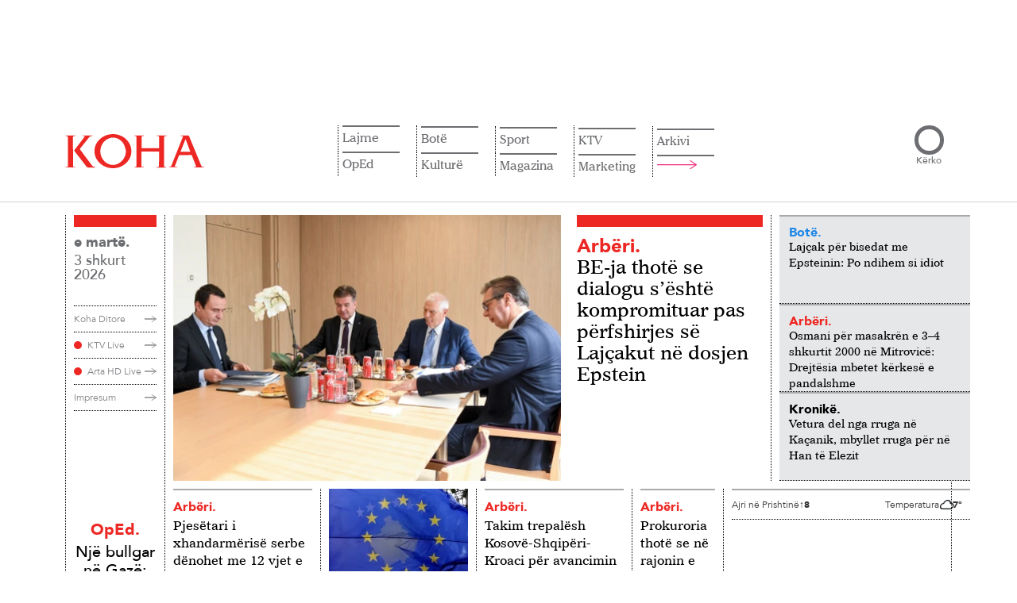

--- FILE ---
content_type: text/html; charset=UTF-8
request_url: https://www.koha.net/
body_size: 26091
content:
<!DOCTYPE html>
<html lang="sq">

<head>
    <meta charset="UTF-8">
    <!-- Google Tag Manager -->
<script>
    (function(w, d, s, l, i) {
        w[l] = w[l] || [];
        w[l].push({
            'gtm.start': new Date().getTime(),
            event: 'gtm.js'
        });
        var f = d.getElementsByTagName(s)[0],
            j = d.createElement(s),
            dl = l != 'dataLayer' ? '&l=' + l : '';
        j.async = true;
        j.src =
            'https://www.googletagmanager.com/gtm.js?id=' + i + dl;
        f.parentNode.insertBefore(j, f);
    })(window, document, 'script', 'dataLayer', 'GTM-N6BKWR6');
</script>
<!-- End Google Tag Manager -->

<script>window.tentacles = {apiToken: 'jc751lptue4rtdxwp81gewess2aq1vrq'};</script>
<script src="https://tentacles.smartocto.com/ten/tentacle.js"></script>

<meta name="google-adsense-account" content="ca-pub-9726860784723998">
<script async src="https://pagead2.googlesyndication.com/pagead/js/adsbygoogle.js?client=ca-pub-9726860784723998"
    crossorigin="anonymous"></script>
    <meta name="viewport" content="width=device-width, initial-scale=1.0">
    <title>    Lajmet e fundit
 - KOHA.net</title>
    <link rel="alternate" hreflang="sq" href="https://www.koha.net/" />
<link rel="alternate" href="https://www.koha.net" hreflang="x-default" />
<link rel="alternate" hreflang="en" href="https://www.koha.net/en/" />
<link rel="alternate" hreflang="de" href="https://www.koha.net/de/" />
<link rel="alternate" hreflang="fr" href="https://www.koha.net/fr/" />
<link rel="alternate" hreflang="es" href="https://www.koha.net/es/" />
<link rel="alternate" hreflang="el" href="https://www.koha.net/el/" />
<link rel="alternate" hreflang="sr" href="https://www.koha.net/sr/" />
<link rel="alternate" hreflang="tr" href="https://www.koha.net/tr/" />
<link rel="alternate" hreflang="mk" href="https://www.koha.net/mk/" />

        <script>
        var _kohaCC = 'US';
        var _allowedCountries = ['ME', 'RS', 'AL', 'RKS', 'MK', 'XK', 'YU', 'XX'];
    </script>
        <link rel="canonical" href="https://www.koha.net" />
    <meta name="description" content="Lajmet nga politika, ekonomia, kultura e sporti vijnë më së shpejti te ju nëpërmjet portalit koha.net. Çdo klik një ecje me kohën!" />
    <meta name="distribution" content="KOHA.net" />
    <meta property="og:title" content="Lajmet e fundit - KOHA.net" />
    <meta property="og:description" content="Lajmet nga politika, ekonomia, kultura e sporti vijnë më së shpejti te ju nëpërmjet portalit koha.net. Çdo klik një ecje me kohën!" />
    <meta property="og:image" content="https://www.koha.net/assets/images/logo.png" />
    <meta property="og:image:secure_url" content="https://www.koha.net/assets/images/logo.png" />
    <meta property="og:image:type" content="image/png" />
    <meta property="og:image:width" content="410" />
    <meta property="og:image:height" content="410" />
    <meta property="og:url" content="https://www.koha.net" />
    <meta property="og:site_name" content="KOHA.net" />
    <meta name="cXenseParse:pageclass" content="frontpage" />
    <meta property="og:type" content="website" />

    <script type="application/ld+json">{"@context":"https://schema.org","@type":"WebSite","url":"https://www.koha.net","name":"Lajmet e fundit - KOHA.net","publisher":{"@type":"Organization","name":"KOHA.net","logo":{"@type":"ImageObject","url":"https://www.koha.net/assets/images/Koha_Logo.svg"}},"description":"Lajmet nga politika, ekonomia, kultura e sporti vijnë më së shpejti te ju nëpërmjet portalit koha.net. Çdo klik një ecje me kohën!","potentialAction":{"@type":"SearchAction","target":{"@type":"EntryPoint","urlTemplate":"https://www.koha.net/kerko?query={search_term_string}"},"query-input":"required name=search_term_string"}}</script>

    <meta name="twitter:site" value="@portalikohanet" />
    <meta name="twitter:card" content="summary_large_image">
    <meta name="twitter:title" content="Lajmet e fundit - KOHA.net">
    <meta name="twitter:description" content="Lajmet nga politika, ekonomia, kultura e sporti vijnë më së shpejti te ju nëpërmjet portalit koha.net. Çdo klik një ecje me kohën!">
    <meta name="twitter:image" content="https://www.koha.net/assets/images/logo.png">

    <link rel="alternate" type="application/atom+xml" title="KOHA.net" href="https://www.koha.net/rss">

    <meta name="twitter:creator" content="@portalikohanet">
    <meta name="twitter:site" content="@portalikohanet">
    <meta name="robots" content="max-image-preview:large">
    <meta property="fb:admins" content="100003087594661" />
    <meta property="fb:pages" content="121364578053756" />
    <link rel="apple-touch-icon" sizes="57x57" href="https://www.koha.net/assets/favicon/apple-icon-57x57.png?v=1.1.1782">
    <link rel="apple-touch-icon" sizes="60x60" href="https://www.koha.net/assets/favicon/apple-icon-60x60.png?v=1.1.1782">
    <link rel="apple-touch-icon" sizes="72x72" href="https://www.koha.net/assets/favicon/apple-icon-72x72.png?v=1.1.1782">
    <link rel="apple-touch-icon" sizes="76x76" href="https://www.koha.net/assets/favicon/apple-icon-76x76.png?v=1.1.1782">
    <link rel="apple-touch-icon" sizes="114x114" href="https://www.koha.net/assets/favicon/apple-icon-114x114.png?v=1.1.1782">
    <link rel="apple-touch-icon" sizes="120x120" href="https://www.koha.net/assets/favicon/apple-icon-120x120.png?v=1.1.1782">
    <link rel="apple-touch-icon" sizes="144x144" href="https://www.koha.net/assets/favicon/apple-icon-144x144.png?v=1.1.1782">
    <link rel="apple-touch-icon" sizes="152x152" href="https://www.koha.net/assets/favicon/apple-icon-152x152.png?v=1.1.1782">
    <link rel="apple-touch-icon" sizes="180x180" href="https://www.koha.net/assets/favicon/apple-icon-180x180.png?v=1.1.1782">
    <link rel="icon" type="image/png" sizes="192x192"
        href="https://www.koha.net/assets/favicon/android-icon-192x192.png?v=1.1.1782">
    <link rel="icon" type="image/png" sizes="32x32"
        href="https://www.koha.net/assets/favicon/favicon-32x32.png?v=1.1.1782">
    <link rel="icon" type="image/png" sizes="96x96"
        href="https://www.koha.net/assets/favicon/favicon-96x96.png?v=1.1.1782">
    <link rel="icon" type="image/png" sizes="16x16"
        href="https://www.koha.net/assets/favicon/favicon-16x16.png?v=1.1.1782">
    <link rel="manifest" href="https://www.koha.net/assets/favicon/manifest.json?v=1.1.1782">
    <meta name="msapplication-TileColor" content="#ed1c24">
    <meta name="msapplication-TileImage" content="https://www.koha.net/assets/favicon/ms-icon-144x144.png?v=1.1.1782">
    <meta name="theme-color" content="#e8303f">

    
    <link rel="preload" href="https://www.koha.net/assets/fonts/AvenirLT-Medium.woff2" as="font" type="font/woff2" crossorigin="anonymous">
    <link rel="preload" href="https://www.koha.net/assets/fonts/AvenirLT-Black.woff2" as="font" type="font/woff2" crossorigin="anonymous">
    <link rel="preload" href="https://www.koha.net/assets/fonts/AvenirLT-Book.woff2" as="font" type="font/woff2" crossorigin="anonymous">
    <link rel="preload" href="https://www.koha.net/assets/fonts/ImperialBT-Roman.woff2" as="font" type="font/woff2" crossorigin="anonymous">
    <link rel="preload" href="https://www.koha.net/assets/fonts/AvenirLT-Roman.woff2" as="font" type="font/woff2" crossorigin="anonymous">

    

    <link rel="preload" href="https://cdn.jsdelivr.net/npm/bootstrap@5.0.2/dist/css/bootstrap.min.css" as="style"
        onload="this.onload=null;this.rel='stylesheet'">
    <noscript>
        <link rel="stylesheet" href="https://cdn.jsdelivr.net/npm/bootstrap@5.0.2/dist/css/bootstrap.min.css"
            integrity="sha384-EVSTQN3/azprG1Anm3QDgpJLIm9Nao0Yz1ztcQTwFspd3yD65VohhpuuCOmLASjC" crossorigin="anonymous">
    </noscript>

    <link rel="preload" href="https://cdn.jsdelivr.net/npm/slick-carousel@1.8.1/slick/slick.css" as="style"
        onload="this.onload=null;this.rel='stylesheet'">
    <noscript>
        <link rel="stylesheet" type="text/css" href="https://cdn.jsdelivr.net/npm/slick-carousel@1.8.1/slick/slick.css">
    </noscript>

    <link rel="preload" href="https://cdn.jsdelivr.net/npm/slick-carousel@1.8.1/slick/slick-theme.css" as="style"
        onload="this.onload=null;this.rel='stylesheet'">
    <noscript>
        <link rel="stylesheet" type="text/css"
            href="https://cdn.jsdelivr.net/npm/slick-carousel@1.8.1/slick/slick-theme.css">
    </noscript>

    <link rel="preload" as="style" href="https://www.koha.net/build/assets/frontend-kI2BMVoW.css" /><link rel="modulepreload" href="https://www.koha.net/build/assets/lazysizes-Bv7IHmS9.js" /><link rel="stylesheet" href="https://www.koha.net/build/assets/frontend-kI2BMVoW.css" /><script type="module" src="https://www.koha.net/build/assets/lazysizes-Bv7IHmS9.js"></script>        <style>
        span.latest-update {
            position: absolute;
            top: 10px;
            right: 10px;
            background: rgba(255, 255, 255, .9);
            padding: 5px 10px;
            font-size: 12px;
            font-family: 'Avenir LT 65';
            color: #666;
        }

        @media only screen and (max-width: 768px) {
            span.latest-update {
                top: auto;
                bottom: 5px;
                right: auto;
                left: 5px;
            }
        }

        section.our_news .news_holder .news_right_content .upper_content .main_news_holder .img_holder {
            position: relative;
        }
    </style>
        <link rel="stylesheet" type="text/css" href="https://www.koha.net/categories/stylesheet">
    <script async src='https://securepubads.g.doubleclick.net/tag/js/gpt.js'></script>
    <script src="https://www.koha.net/assets/js/ads.js?v=1753341481"></script>
    <script>

        if (_allowedCountries.includes(_kohaCC)) {
            (function(src) {
                var a = document.createElement("script");
                a.type = "text/javascript";
                a.src = src;
                var b = document.getElementsByTagName("script")[0];
                b.parentNode.insertBefore(a, b);
            })("https://cdn.pabidding.io/c/koha.min.js");
        } else {
            (function(src) {
                var a = document.createElement("script");
                a.type = "text/javascript";
                a.src = src;
                var b = document.getElementsByTagName("script")[0];
                b.parentNode.insertBefore(a, b);
            })("https://cdn.pabidding.io/c/koha.net.min.js");

            

            document.addEventListener('DOMContentLoaded', function () {
                window.top.infolinks_pid = 3306481;
                var _icesc = top.document.createElement('script');
                _icesc.type = 'text/javascript';
                _icesc.src = '//resources.infolinks.com/js/infolinks_main.js';
                window.top.document.body.appendChild(_icesc);
            });
        }
    </script>
        <script>
        window.googletag = window.googletag || { cmd: [] };
                    googletag.cmd.push(function() {
                googletag.defineSlot('/23130410871/leaderboard1', [[728,90]], 'div-gpt-ad-6716335-1')
                    .addService(googletag.pubads());
                googletag.defineSlot('/23130410871/rectangle1', [[300,250]], 'div-gpt-ad-6716335-2')
                    .addService(googletag.pubads());
                googletag.defineSlot('/23130410871/leaderboard2', [[970,250],[728,90],[980,150]], 'div-gpt-ad-6716335-3')
                    .addService(googletag.pubads());
                googletag.defineSlot('/23130410871/leaderboard3', [[970,250],[728,90],[980,150]], 'div-gpt-ad-6716335-4')
                    .addService(googletag.pubads());
                googletag.defineSlot('/23130410871/leaderboard4', [[970,250],[728,90],[980,150]], 'div-gpt-ad-6716335-5')
                    .addService(googletag.pubads());
                googletag.defineSlot('/23130410871/leaderboard5', [[970,250],[728,90],[980,150]], 'div-gpt-ad-6716335-6')
                    .addService(googletag.pubads());
                googletag.defineSlot('/23130410871/leaderboard6', [[970,250],[728,90],[980,150]], 'div-gpt-ad-6716335-7')
                    .addService(googletag.pubads());
                googletag.defineSlot('/23130410871/rectangle2', [[300,250]], 'div-gpt-ad-6716335-8')
                    .addService(googletag.pubads());
                googletag.defineSlot('/23130410871/rectangle4', [300, 250], 'div-gpt-ad-1753274785455-0')
                    .addService(googletag.pubads());
                googletag.defineSlot('/23130410871/leaderboard7', [[970,250],[728,90],[980,150]], 'div-gpt-ad-6716335-9')
                    .addService(googletag.pubads());
                googletag.defineSlot('/23130410871/leaderboard8', [[970,250],[728,90],[980,150]], 'div-gpt-ad-6716335-10')
                    .addService(googletag.pubads());
                googletag.defineSlot('/23130410871/leaderboard9', [[970,250],[728,90],[980,150]], 'div-gpt-ad-6716335-11')
                    .addService(googletag.pubads());
                googletag.defineSlot('/23130410871/leaderboard10', [[970,250],[728,90],[980,150]], 'div-gpt-ad-6716335-12')
                    .addService(googletag.pubads());

                googletag.pubads().enableSingleRequest();
                googletag.enableServices();
            });
            </script>

    <script src="https://scripts.futureads.io/scripts3/loader2.js" async data-inv="https://ads.futureads.io/"
        data-r="single" data-sender="futureads" data-bundle="desktop"></script>
    <script>
        if (_allowedCountries.includes(_kohaCC)) {
            (window.globalAmlAds = window.globalAmlAds || []).push(function() {
                globalAml.defineSlot({
                    z: 'dcd202be-eaca-4f3c-a133-263b2e0d91e3',
                    ph: 'futureads_dcd202beeaca4f3ca133263b2e0d91e3_zone_116959_sect_45003_site_39170',
                    i: 'inv-nets',
                    s: 'a9c61c02-45ef-4b15-a8a0-1d79cae2503a',
                    sender: 'futureads'
                });
                globalAml.singleRequest("futureads");
            });
        }
        (window.globalAmlAds = window.globalAmlAds || []).push(function() {
            globalAml.defineSlot({
                z: '67748fc2-c4a7-48e7-a25e-0d7377137c9e',
                ph: 'futureads_67748fc2c4a748e7a25e0d7377137c9e_zone_101323_sect_45003_site_39170',
                i: 'inv-nets',
                s: 'a9c61c02-45ef-4b15-a8a0-1d79cae2503a',
                sender: 'futureads'
            });
            globalAml.singleRequest("futureads");
        });
    </script>
    
    <script type="text/javascript">
        (function(c,l,a,r,i,t,y){
            c[a]=c[a]||function(){(c[a].q=c[a].q||[]).push(arguments)};
            t=l.createElement(r);t.async=1;t.src="https://www.clarity.ms/tag/"+i;
            y=l.getElementsByTagName(r)[0];y.parentNode.insertBefore(t,y);
        })(window, document, "clarity", "script", "uf4pkqgokn");
    </script>
    
    <script>
    // Queue stub (SDK loads async)
    window.biskoQueue = window.biskoQueue || [];

    function bsk() {
        biskoQueue.push(arguments);
    }

    // We'll call bsk('init', ...) EXACTLY ONCE below.
    // Other events queued *after* init:
    function enqueueStandardEvents() {
        bsk('time');
        bsk('event', 'pageview');
    }
</script>
<script async src="https://bisko.gjirafa.net/web/koha-sdk.js"></script>


<script>
    (function() {
        const state = {
            initDone: false,
            fallbackTimer: null,
            user: null
        };

        let loginBtn, logoutBtn, userInfoEl, userNameEl;

        function singleInitWithUser(user) {
            if (state.initDone) return;
            if (user?.id) {
                const traits = {};
                if (user.gender) traits.gender = String(user.gender);
                if (user.age) traits.age = String(user.age);
                if (user.group) traits.group = String(user.group);
                if (user.email) traits.email = String(user.email);
                bsk('init', '181131', String(user.id), traits);
            } else {
                bsk('init', '181131'); // default, no user
            }
            enqueueStandardEvents();
            state.initDone = true;
            console.log('initing bisko');
        }

        function showLoggedOut() {
            if (loginBtn) loginBtn.style.display = '';
            if (logoutBtn) logoutBtn.style.display = 'none';
            if (userInfoEl) userInfoEl.style.display = 'none';
        }

        function showLoggedIn(profile) {
            if (loginBtn) loginBtn.style.display = 'none';
            if (logoutBtn) logoutBtn.style.display = '';
            if (userInfoEl) userInfoEl.style.display = '';
            if (userNameEl) {
                const full = [profile?.name, profile?.surname].filter(Boolean).join(' ').trim();
                userNameEl.textContent = full || 'User';
            }
        }

        function extractUser(tonos) {
            const cm = tonos?.clientManager || {};
            const p = cm.profile || {};
            const id = cm.clientSub || p.sub || p.id || p.uuid || cm.userId || p.userId || null;
            return {
                id,
                email: p.email || p.user_email || '',
                name: p.given_name || p.firstName || p.name || '',
                surname: p.family_name || p.lastName || p.surname || '',
                gender: p.gender || undefined,
                age: p.age || undefined,
                group: p.group || undefined
            };
        }

        // === jQuery header wiring (injects name dropdown + logout link) ===
        function kohaDitore(tonos) {
            if (!window.jQuery) return;
            const $ = window.jQuery;

            if (tonos.clientManager.isLoggedIn()) {
                const profile = tonos.clientManager.profile || {};
                const given = profile.given_name || profile.name || 'Llogaria';

                $('a.login-a')
                    .attr('role', 'button')
                    .attr('data-bs-toggle', 'dropdown')
                    .attr('aria-haspopup', 'true')
                    .attr('aria-expanded', 'false')
                    .html(given)
                    .addClass('dropdown-toggle')
                    .attr('href', '#');

                if (!$('.my-account-container .dropdown-menu').length) {
                    $('.my-account-container').append(
                        '<div class="dropdown-menu dropdown-menu-lg-end" aria-labelledby="llogaria-ime-a">' +
                        '<a class="dropdown-item" href="/llogaria-ime/">Llogaria ime</a>' +
                        '<a class="dropdown-item logout-a" href="#" id="logout-a">Dalje</a>' +
                        '</div>'
                    );
                }

                $('#llogaria-ime-a').off('click.prevent').on('click.prevent', function(e) {
                    e.preventDefault();
                });

                // Bind logout (delegated so it survives DOM changes)
                $(document).off('click.logoutA').on('click.logoutA', '#logout-a', function(e) {
                    e.preventDefault();
                    try {
                        tonos.clientManager.onLogout();
                    } catch (err) {
                        console.warn('Logout failed', err);
                    }
                });

            } else {
                // Logged out: clicking login anchor triggers tonos login
                const $ = window.jQuery;
                $(document).off('click.loginA').on('click.loginA', 'a.login-a', function(e) {
                    // If it hasn't become a dropdown toggle yet, treat as login
                    const isDropdown = this.classList.contains('dropdown-toggle') || this.getAttribute(
                        'data-bs-toggle') === 'dropdown';
                    if (!isDropdown) {
                        e.preventDefault();
                        try {
                            tonos.clientManager.onLogin();
                        } catch (err) {
                            console.warn('Login failed', err);
                        }
                    }
                });
            }
        }

        function bindTonos(tonos) {
            if (!tonos) return;

            console.log('tonos loaded and binding');

            // Route-specific hooks
            
            
                        
            tonos.on('onUserReady', () => {
                clearTimeout(state.fallbackTimer);

                const isIn = tonos.clientManager?.isLoggedIn?.();
                if (isIn) {
                    state.user = extractUser(tonos);
                    showLoggedIn(state.user);
                    singleInitWithUser(state.user);
                } else {
                    showLoggedOut();
                    singleInitWithUser(null);
                }

                // build header & bind jQuery UI after state is set
                kohaDitore(tonos);
            });

            // Optional UI hooks (NO re-init)
            tonos.on && tonos.on('onLogin', () => {
                state.user = extractUser(tonos);
                showLoggedIn(state.user);
                // Rebuild header to the dropdown state and show name
                kohaDitore(tonos);
                // If you want an analytic event:
                // bsk('event','login');
            });

            tonos.on && tonos.on('onLogout', () => {
                showLoggedOut();
            });

            console.log('tonos init');
            window.tonos.init();

            // Watchdog: if Tonos never fires within N ms, init as guest
            state.fallbackTimer = setTimeout(() => {
                singleInitWithUser(null);
            }, 3000);
        }

        function bindUI() {
            loginBtn = document.getElementById('login-btn');
            logoutBtn = document.getElementById('logout-btn');
            userInfoEl = document.getElementById('user-info');
            userNameEl = document.getElementById('user-name');

            if (loginBtn) loginBtn.addEventListener('click', () => {
                try {
                    window.tonos?.clientManager?.onLogin?.();
                } catch (e) {
                    console.warn('Login failed', e);
                }
            });
            if (logoutBtn) logoutBtn.addEventListener('click', () => {
                try {
                    window.tonos?.clientManager?.onLogout?.();
                } catch (e) {
                    console.warn('Logout failed', e);
                }
            });
        }

        function tonosLoaded() {
            // Tonos SDK loaded: bind its events
            bindTonos(window.tonos);
        };
        window.tonosLoaded = tonosLoaded;

        if (document.readyState === 'loading') {
            document.addEventListener('DOMContentLoaded', () => {
                bindUI();
            }, {
                once: true
            });
        } else {
            bindUI();
        }
    })
    ();
</script>

<script id="tonos-script" defer onload="tonosLoaded()" type="text/javascript"
    src="https://cdn.tonos.tech/sdk/tonos-script.js?aId=af4b0eca1b7d455b9cb876079d9177ea&t=web&v=2"></script>
</head>

<body>
    

    <!-- Google Tag Manager (noscript) -->
    <noscript><iframe src="https://www.googletagmanager.com/ns.html?id=GTM-N6BKWR6" height="0" width="0"
            style="display:none;visibility:hidden"></iframe></noscript>
    <!-- End Google Tag Manager (noscript) -->
    <div id="fb-root"></div>
    <script async defer crossorigin="anonymous" src="https://connect.facebook.net/en_US/sdk.js#xfbml=1&version=v19.0"
        nonce="Flj9jXUC"></script>
    
    <main>
            <!-- Start Header -->
    <div class="container d-none d-md-block" style="display: block;">
    <div class="d-flex justify-content-center py-4">
        <div class="reklame_live reklame_live_news">
            <div class="reklame_holder">
                <div id="__ads-728x90-1" class="size-728x90 size-300x250">
                                            <div class="mx-auto d-flex align-items-center justify-content-center position-relative "
        id="div-gpt-ad-6716335-1"
        style=" max-width: 728px; max-height: 90px;">
                        <script>
            googletag.cmd.push(function() {
                googletag.display('div-gpt-ad-6716335-1');
            });
        </script>
    </div>
                                    </div>
            </div>
        </div>
    </div>
</div>

<header>
    <div class="container">
        <div class="header_holder">
            <a href="/" class="logo_holder">
                <img src="https://www.koha.net/assets/images/Koha_Logo.svg" alt="KOHA.net" width="175" height="43">
            </a>

            <div class="nav_and_search">
                <div class="nav_holder">

                    <ul class="nav_list language">
                        <li class="has-children list_item">
                            <a href="#" class="toggle">
                                Gjuha
                                <svg xmlns="http://www.w3.org/2000/svg" fill="none" viewBox="0 0 24 24"
                                    stroke-width="1.5" stroke="currentColor" class="w-6 h-6">
                                    <path stroke-linecap="round" stroke-linejoin="round"
                                        d="m19.5 8.25-7.5 7.5-7.5-7.5" />
                                </svg>
                            </a>
                            <ul class="submenu">
                                                                    <li>
                                        <a class="nturl" href="https://www.koha.net/en/"
                                            hreflang="en">Anglisht</a>
                                    </li>
                                                                    <li>
                                        <a class="nturl" href="https://www.koha.net/de/"
                                            hreflang="de">Gjermanisht</a>
                                    </li>
                                                                    <li>
                                        <a class="nturl" href="https://www.koha.net/fr/"
                                            hreflang="fr">Frëngjisht</a>
                                    </li>
                                                                    <li>
                                        <a class="nturl" href="https://www.koha.net/es/"
                                            hreflang="es">Spanjisht</a>
                                    </li>
                                                                    <li>
                                        <a class="nturl" href="https://www.koha.net/el/"
                                            hreflang="el">Greqisht</a>
                                    </li>
                                                                    <li>
                                        <a class="nturl" href="https://www.koha.net/sr/"
                                            hreflang="sr">Serbisht</a>
                                    </li>
                                                                    <li>
                                        <a class="nturl" href="https://www.koha.net/tr/"
                                            hreflang="tr">Turqisht</a>
                                    </li>
                                                                    <li>
                                        <a class="nturl" href="https://www.koha.net/mk/"
                                            hreflang="mk">Maqedonisht</a>
                                    </li>
                                                            </ul>
                        </li>
                    </ul>
                    <ul class="nav_list"><li class="has-children list_item"><a href="/lajme">Lajme</a><ul class="submenu"><li><a href="/arberi">Arbëri</a></li><li><a href="/zgjedhjet-2025">Zgjedhjet 2025</a></li><li><a href="/ekonomi">Ekonomi</a></li><li><a href="/kronike">Kronikë</a></li></ul></li><li class="has-children list_item"><a href="/veshtrime">OpEd</a><ul class="submenu"><li><a href="/kolumne">Kolumne</a></li><li><a href="/editorial">Editorial</a></li><li><a href="/karikatura">Karikatura</a></li><li><a href="/opinion">Opinion</a></li><li><a href="/fejton">Fejton</a></li></ul></li><li class="has-children list_item"><a href="/bote">Botë</a><ul class="submenu"><li><a href="/rajon">Rajon</a></li></ul></li><li class="has-children list_item"><a href="/kulture">Kulturë</a><ul class="submenu"><li><a href="/shtojca-kulture">Shtojca për Kulturë</a></li></ul></li><li class="has-children list_item"><a href="/sport">Sport</a><ul class="submenu"><li><a href="/futboll">Futboll</a></li><li><a href="/basketboll">Basketboll</a></li><li><a href="/luftarake">Luftarake</a></li><li><a href="/sporte-te-tjera">Sporte të tjera</a></li></ul></li><li class="has-children list_item"><a href="/mes-per-mes">Magazina</a><ul class="submenu"><li><a href="/lifestyle">Lifestyle</a></li><li><a href="/lemsh">Kuriozitet</a></li><li><a href="/showbiz">Showbiz</a></li><li><a href="/horoskopi">Horoskopi</a></li><li><a href="/auto">Auto</a></li><li><a href="/tech">Tech</a></li><li><a href="/enigma">Enigma</a></li><li><a href="/5-germesh">5 Gërmësh</a></li></ul></li><li class="has-children list_item"><a href="/ktv">KTV</a><ul class="submenu"><li><a href="/lajmet-e-mbremjes-ktv">LAJMET E MBRËMJES</a></li><li><a href="/konfront">KONFRONT</a></li><li><a href="/interaktiv-ktv">INTERAKTIV</a></li><li><a href="/60-minuta-ktv">60 MINUTA</a></li><li><a href="/pike-me-veton-surroin">PIKË me Veton Surroin</a></li><li><a href="/sot-ktv">SOT</a></li><li><a href="/rose">Rose</a></li><li><a href="/fiks-ne-kohe">Fiks n'Kohë</a></li><li><a href="/jeta-sot">Jeta SOT</a></li><li><a href="/038-ktv">038</a></li><li><a href="/express-ktv">EXPRESS</a></li><li><a href="/flladi-veror">Flladi Veror</a></li><li><a href="/jeta-ktv">JETA</a></li><li><a href="/te-linda">TE LINDA</a></li><li><a href="/amerikania-perseri-ne-kosove">Amerikania përsëri në Kosovë</a></li><li><a href="/fakte-me-adnan-merovcin">FAKTE me Adnan Merovcin</a></li><li><a href="/tempus-ktv">TEMPUS</a></li><li><a href="/betimi-per-drejtesi-ktv">BETIMI PËR DREJTËSI</a></li><li><a href="/sporti-ne-ktv-ktv">SPORTI NË KTV</a></li><li><a href="/programi-fluturues-i-femijeve-ktv">PROGRAMI FLUTURUES I FËMIJËVE</a></li><li><a href="/neper-film-ktv">NËPËR FILM</a></li><li><a href="/artikull-i-sponsorizuar-ktv">Hapësirë e sponsorizuar</a></li></ul></li><li class="list_item"><a href="/shpallje">Marketing</a><ul class="submenu submenu-item"><li><a href="/shpallje">Shpallje</a></li><li><a href="/konkurse">Konkurse</a></li><li><a href="/perkujtime">Përkujtime</a></li></ul></li><li><a href="/arkivi">Arkivi</a></li><li><a href="#"><img src="/assets/icons/Nav_Arrow.svg" alt="" class="open_large_menu"></a></li></ul>
                    
                </div>
                
                <div class="search_holder">
                    <form method="GET" action="https://www.koha.net/kerko" class="search_content">
                        <input type="search" name="query" id="search">
                        <button type="submit">Kërko</button>
                    </form>
                </div>
            </div>
            <div class="hamburger">
                <div class="box"></div>
            </div>
            <div class="large_menu_holder">
    <div class="large_menu container">
        <div class="logo_menu_holder">
            <img src="/assets/images/Koha_White_Logo.svg" alt="KOHA.net" width="176" height="43">
        </div>
        <div class="large_menu_holder_content">
            <div style="margin-right: 50px">

                <ul class="category_list">
                    <li class="has-children category_item">
                        <a href="#">Gjuha</a>
                        <ul class="category_submenu">
                                                            <li>
                                    <a class="nturl" href="https://www.koha.net/en/" hreflang="en">Anglisht</a>
                                </li>
                                                            <li>
                                    <a class="nturl" href="https://www.koha.net/de/" hreflang="de">Gjermanisht</a>
                                </li>
                                                            <li>
                                    <a class="nturl" href="https://www.koha.net/fr/" hreflang="fr">Frëngjisht</a>
                                </li>
                                                            <li>
                                    <a class="nturl" href="https://www.koha.net/es/" hreflang="es">Spanjisht</a>
                                </li>
                                                            <li>
                                    <a class="nturl" href="https://www.koha.net/el/" hreflang="el">Greqisht</a>
                                </li>
                                                            <li>
                                    <a class="nturl" href="https://www.koha.net/sr/" hreflang="sr">Serbisht</a>
                                </li>
                                                            <li>
                                    <a class="nturl" href="https://www.koha.net/tr/" hreflang="tr">Turqisht</a>
                                </li>
                                                            <li>
                                    <a class="nturl" href="https://www.koha.net/mk/" hreflang="mk">Maqedonisht</a>
                                </li>
                                                    </ul>
                    </li>
                </ul>
            </div>
            <div class="large_menu_content">
                                                            <ul class="category_list"><li class="has-children category_item"><a href="/lajme">Lajme</a><ul class="category_submenu"><li><a href="/arberi">Arbëri</a></li><li><a href="/zgjedhjet-2025">Zgjedhjet 2025</a></li><li><a href="/ekonomi">Ekonomi</a></li><li><a href="/kronike">Kronikë</a></li></ul></li><li class="has-children category_item"><a href="/veshtrime">OpEd</a><ul class="category_submenu"><li><a href="/kolumne">Kolumne</a></li><li><a href="/editorial">Editorial</a></li><li><a href="/karikatura">Karikatura</a></li><li><a href="/opinion">Opinion</a></li><li><a href="/fejton">Fejton</a></li></ul></li></ul>
                                            <ul class="category_list"><li class="has-children category_item"><a href="/bote">Botë</a><ul class="category_submenu"><li><a href="/rajon">Rajon</a></li></ul></li><li class="has-children category_item"><a href="/kulture">Kulturë</a><ul class="category_submenu"><li><a href="/shtojca-kulture">Shtojca për Kulturë</a></li></ul></li></ul>
                                            <ul class="category_list"><li class="has-children category_item"><a href="/sport">Sport</a><ul class="category_submenu"><li><a href="/futboll">Futboll</a></li><li><a href="/basketboll">Basketboll</a></li><li><a href="/luftarake">Luftarake</a></li><li><a href="/sporte-te-tjera">Sporte të tjera</a></li></ul></li><li class="has-children category_item"><a href="/mes-per-mes">Magazina</a><ul class="category_submenu"><li><a href="/lifestyle">Lifestyle</a></li><li><a href="/lemsh">Kuriozitet</a></li><li><a href="/showbiz">Showbiz</a></li><li><a href="/horoskopi">Horoskopi</a></li><li><a href="/auto">Auto</a></li><li><a href="/tech">Tech</a></li></ul></li></ul>
                                            <ul class="category_list"><li class="has-children category_item"><a href="/ktv">KTV</a><ul class="category_submenu"><li><a href="/lajmet-e-mbremjes-ktv">LAJMET E MBRËMJES</a></li><li><a href="/konfront">KONFRONT</a></li><li><a href="/interaktiv-ktv">INTERAKTIV</a></li><li><a href="/60-minuta-ktv">60 MINUTA</a></li><li><a href="/pike-me-veton-surroin">PIKË me Veton Surroin</a></li><li><a href="/sot-ktv">SOT</a></li><li><a href="/rose">Rose</a></li><li><a href="/fiks-ne-kohe">Fiks n'Kohë</a></li><li><a href="/jeta-sot">Jeta SOT</a></li><li><a href="/038-ktv">038</a></li><li><a href="/express-ktv">EXPRESS</a></li><li><a href="/flladi-veror">Flladi Veror</a></li><li><a href="/jeta-ktv">JETA</a></li><li><a href="/te-linda">TE LINDA</a></li><li><a href="/amerikania-perseri-ne-kosove">Amerikania përsëri në Kosovë</a></li><li><a href="/fakte-me-adnan-merovcin">FAKTE me Adnan Merovcin</a></li><li><a href="/tempus-ktv">TEMPUS</a></li><li><a href="/betimi-per-drejtesi-ktv">BETIMI PËR DREJTËSI</a></li><li><a href="/sporti-ne-ktv-ktv">SPORTI NË KTV</a></li><li><a href="/programi-fluturues-i-femijeve-ktv">PROGRAMI FLUTURUES I FËMIJËVE</a></li><li><a href="/neper-film-ktv">NËPËR FILM</a></li><li><a href="/artikull-i-sponsorizuar-ktv">Hapësirë e sponsorizuar</a></li></ul></li></ul>
                                            <ul class="category_list"><li class="category_item"><a href="/marketing">Marketing</a></li><li class="category_item"><a href="/arkivi">Arkivi</a></li></ul>
                                                </div>
            <div class="close_menu">
                <img class="large_close" src="/assets/icons/Large_Close.svg" alt="Close" width="25" height="25">
            </div>
        </div>
        <div class="follow_social_media">
            <div class="follow_social_media_holder">
                <p>Follow Koha.net</p>
                <ul class="large_social_media">
                    <li>
                        <a href="https://www.facebook.com/portalikohanet" target="_blank" title="Facebook">
                            <img src="/assets/icons/Facebook.svg" alt="Facebook" width="20" height="20">
                        </a>
                    </li>
                    <li>
                        <a href="https://twitter.com/portalikohanet" target="_blank" title="X">
                            <img src="/assets/icons/Twitter.svg" alt="Twitter" width="20" height="20">
                        </a>
                    </li>
                    <li>
                        <a href="https://www.youtube.com/@ktv-sot9910" target="_blank" title="Youtube">
                            <img src="/assets/icons/Youtube.svg" alt="Youtube" width="20" height="20">
                        </a>
                    </li>
                </ul>
            </div>
        </div>
    </div>
</div>        </div>
            </div>
</header>
<hr class="under_header_lines" />
    <!-- End Header -->

            
        
    <style>
    .is-info {
        background-color: #ED2824 !important;
    }
    .is-info p {
        color: #fff !important;
    }
    .is-info .__arberi {
        color: #fff !important;
    }
</style>
<!-- Start Our News -->
<section class="our_news container">
    <div class="news_holder">
        <div class="news_left_content">
            <div>
                <div class="date_holder">
                    <div class="red_box"></div>
                    <h2>e martë.<span>3 shkurt 2026</span>
                    </h2>
                </div>
                <ul class="live_podcast_list">
                    <li><a href="/koha-ditore">Koha Ditore
                            <?xml version="1.0" encoding="UTF-8"?><svg id="Layer_1"
                                xmlns="http://www.w3.org/2000/svg" viewBox="0 0 13.5 7.13">
                                <defs>
                                    <style>
                                        .cls-1 {
                                            fill: none;
                                            stroke: #231f20;
                                            stroke-linecap: round;
                                            stroke-linejoin: round;
                                            stroke-width: .71px;
                                        }

                                        .cls-2 {
                                            fill: #231f20;
                                        }
                                    </style>
                                </defs>
                                <line class="cls-1" x1=".35" y1="3.56" x2="12.65" y2="3.56" />
                                <path class="cls-2"
                                    d="M7.81,6.97c-.11-.16-.06-.38,.11-.49l4.57-2.91L7.91,.65c-.16-.1-.21-.32-.11-.49,.1-.17,.33-.21,.49-.11l5.04,3.21c.1,.07,.16,.18,.16,.3s-.06,.23-.16,.3l-5.04,3.21c-.06,.04-.12,.06-.19,.06-.12,0-.23-.06-.3-.16" />
                            </svg>
                        </a></li>
                    <li>
                        <a href="#" class="embed_btn" title="KTV Live"
                            data-url="https://video.gjirafa.com/embed/ktv-live?autoplay=true&amp;am=true&amp;c=1&amp;ts=true">KTV
                            Live
                            <?xml version="1.0" encoding="UTF-8"?><svg id="Layer_1"
                                xmlns="http://www.w3.org/2000/svg" viewBox="0 0 13.5 7.13">
                                <defs>
                                    <style>
                                        .cls-1 {
                                            fill: none;
                                            stroke: #231f20;
                                            stroke-linecap: round;
                                            stroke-linejoin: round;
                                            stroke-width: .71px;
                                        }

                                        .cls-2 {
                                            fill: #231f20;
                                        }
                                    </style>
                                </defs>
                                <line class="cls-1" x1=".35" y1="3.56" x2="12.65" y2="3.56" />
                                <path class="cls-2"
                                    d="M7.81,6.97c-.11-.16-.06-.38,.11-.49l4.57-2.91L7.91,.65c-.16-.1-.21-.32-.11-.49,.1-.17,.33-.21,.49-.11l5.04,3.21c.1,.07,.16,.18,.16,.3s-.06,.23-.16,.3l-5.04,3.21c-.06,.04-.12,.06-.19,.06-.12,0-.23-.06-.3-.16" />
                            </svg>
                        </a>
                    </li>
                    <li>
                        <a href="#" class="embed_btn" title="Arta TV Live"
                            data-url="https://video.gjirafa.com/embed/arta-news?autoplay=true&amp;am=true&amp;c=1&amp;ts=true">Arta
                            HD Live
                            <?xml version="1.0" encoding="UTF-8"?><svg id="Layer_1"
                                xmlns="http://www.w3.org/2000/svg" viewBox="0 0 13.5 7.13">
                                <defs>
                                    <style>
                                        .cls-1 {
                                            fill: none;
                                            stroke: #231f20;
                                            stroke-linecap: round;
                                            stroke-linejoin: round;
                                            stroke-width: .71px;
                                        }

                                        .cls-2 {
                                            fill: #231f20;
                                        }
                                    </style>
                                </defs>
                                <line class="cls-1" x1=".35" y1="3.56" x2="12.65" y2="3.56" />
                                <path class="cls-2"
                                    d="M7.81,6.97c-.11-.16-.06-.38,.11-.49l4.57-2.91L7.91,.65c-.16-.1-.21-.32-.11-.49,.1-.17,.33-.21,.49-.11l5.04,3.21c.1,.07,.16,.18,.16,.3s-.06,.23-.16,.3l-5.04,3.21c-.06,.04-.12,.06-.19,.06-.12,0-.23-.06-.3-.16" />
                            </svg>
                        </a>
                    </li>
                    <li>
                        <a href="/impresum">Impresum
                            <svg id="Layer_1"
                                xmlns="http://www.w3.org/2000/svg" viewBox="0 0 13.5 7.13">
                                <defs>
                                    <style>
                                        .cls-1 {
                                            fill: none;
                                            stroke: #231f20;
                                            stroke-linecap: round;
                                            stroke-linejoin: round;
                                            stroke-width: .71px;
                                        }

                                        .cls-2 {
                                            fill: #231f20;
                                        }
                                    </style>
                                </defs>
                                <line class="cls-1" x1=".35" y1="3.56" x2="12.65" y2="3.56" />
                                <path class="cls-2"
                                    d="M7.81,6.97c-.11-.16-.06-.38,.11-.49l4.57-2.91L7.91,.65c-.16-.1-.21-.32-.11-.49,.1-.17,.33-.21,.49-.11l5.04,3.21c.1,.07,.16,.18,.16,.3s-.06,.23-.16,.3l-5.04,3.21c-.06,.04-.12,.06-.19,.06-.12,0-.23-.06-.3-.16" />
                            </svg>
                        </a>
                    </li>
                </ul>
            </div>

                            <div class="opinions_holder">
                    
                                        <div class="opinions_title_holder">
                        <h2><a
                                href="https://www.koha.net/kolumne"><span>OpEd.</span></a>
                            <a href="https://www.koha.net/kolumne/nje-bullgar-ne-gaze-kush-eshte-nikollai-mlladenov" class="title">Një bullgar në Gazë: kush është Nikollai Mlladenov?</a>

                        </h2>
                        <h3>
                            Enver Robelli                        </h3>
                    </div>

                    
                                            <ul class="opinions_list">
                                                            <li>
                                    <a href="https://www.koha.net/kolumne/e-verteta-nuk-mund-te-jete-diku-ne-mes">
                                        <p>E vërteta nuk mund të jetë “diku në mes”</p>
                                        <span>
                                            Augustin Palokaj                                        </span>
                                    </a>
                                </li>
                                                            <li>
                                    <a href="https://www.koha.net/kolumne/si-te-vritet-veran-matiqi">
                                        <p>Si të vritet Veran Matiqi</p>
                                        <span>
                                            Veton Surroi                                        </span>
                                    </a>
                                </li>
                                                            <li>
                                    <a href="https://www.koha.net/kolumne/ne-dimension-tjeter">
                                        <p>Në dimension tjetër</p>
                                        <span>
                                            Flaka Surroi                                        </span>
                                    </a>
                                </li>
                                                    </ul>
                                    </div>
            
        </div>
        <div class="news_right_content">
                                            <div class="upper_content">
                    <div class="main_news_holder">
                        <a href="https://www.koha.net/arberi/be-ja-thote-se-dialogu-seshte-kompromituar-pas-perfshirjes-se-lajcakut-ne-dosjen-epstein" class="img_holder p-relative">
                                                        <img src="https://resources.koha.net/images/2023/February/18/Takimi_Kurti_-_Vucic__nentor_202_81676753837.jpg?w=530&amp;r=fill&amp;q=90&amp;h=334" alt="Albin Kurti – Aleksandar Vuçiq – Dialogu Kosovë-Serbi – Josep Borrell – Miroslav Lajçak" width="530"
                                height="334">
                                                    </a>
                        <div class="text_holder">
                            <div class="title_holder">
                                <div class="purple_box __arberi-bg"></div>
                                <a href="#" class="__tash __arberi">
                                    Arbëri.
                                </a>

                                <a href="https://www.koha.net/arberi/be-ja-thote-se-dialogu-seshte-kompromituar-pas-perfshirjes-se-lajcakut-ne-dosjen-epstein">
                                    <h1>BE-ja thotë se dialogu s’është kompromituar pas përfshirjes së Lajçakut në dosjen Epstein</h1>
                                </a>
                                                            </div>
                                                    </div>
                    </div>
                                            <div class="side_news_holder">
                                                            <a href="https://www.koha.net/bote/lajcak-per-bisedat-me-epsteinin-ndihem-si-idiot" class="video_link side_news_link ">
                                                                        <span
                                        class="__video __bote">Botë.</span>
                                    <p>Lajçak për bisedat me Epsteinin: Po ndihem si idiot</p>
                                </a>
                                                            <a href="https://www.koha.net/arberi/osmani-per-masakren-e-3-4-shkurtit-2000-ne-mitrovice-drejtesia-mbetet-kerkese-e-pandalshme" class="video_link side_news_link ">
                                                                        <span
                                        class="__video __arberi">Arbëri.</span>
                                    <p>Osmani për masakrën e 3–4 shkurtit 2000 në Mitrovicë: Drejtësia mbetet kërkesë e pandalshme</p>
                                </a>
                                                            <a href="https://www.koha.net/kronike/vetura-del-nga-rruga-ne-kacanik-mbyllet-rruga-per-ne-han-te-elezit" class="video_link side_news_link ">
                                                                        <span
                                        class="__video __kronike">Kronikë.</span>
                                    <p>Vetura del nga rruga në Kaçanik, mbyllet rruga për në Han të Elezit</p>
                                </a>
                                                    </div>
                                    </div>

                <div class="under_content_holder">
                                                                        <a href="https://www.koha.net/arberi/pjesetari-i-xhandarmerise-serbe-denohet-per-krime-lufte-ne-komunen-e-malisheves" class="border_content">
                                                                                                    <h2>
                                        <span class="__arberi">Arbëri.</span>
                                        <span class="article-title">
                                            Pjesëtari i xhandarmërisë serbe dënohet me 12 vjet e 6 muaj burgim për krime lufte
                                        </span>
                                    </h2>

                                    <div class="img_holder">
                                                                                <img src="https://resources.koha.net/images/2026/February/03/11e13e26-0578-4f51-8bf4-06b31d4f6c26.webp?w=175&amp;r=fill&amp;q=90&amp;h=135" alt="Sërgjan Lazoviq"
                                            width="175" height="135">
                                    </div>
                                                            </a>
                                                    <a href="https://www.koha.net/arberi/be-ja-seriozisht-e-shqetesuar-per-mosmiratimin-e-rezultateve-te-listes-serbe" class="border_content image-inverted">
                                                                                                    <h2>
                                        <span class="__arberi">Arbëri.</span>
                                        <span class="article-title">
                                            BE-ja “seriozisht e shqetësuar” për mosmiratimin e rezultateve të Listës Serbe
                                        </span>
                                    </h2>

                                    <div class="img_holder">
                                                                                <img src="https://resources.koha.net/images/2026/January/15/b98d74e8-12f4-46e0-a02e-cf614ab1d235.webp?w=175&amp;r=fill&amp;q=90&amp;h=135" alt="Kosova, Bashkimi Evropian"
                                            width="175" height="135">
                                    </div>
                                                            </a>
                                                    <a href="https://www.koha.net/arberi/takim-trepalesh-kosove-shqiperi-kroaci-per-avancimin-e-bashkepunimit-ne-mbrojtje" class="border_content">
                                                                                                    <h2>
                                        <span class="__arberi">Arbëri.</span>
                                        <span class="article-title">
                                            Takim trepalësh Kosovë-Shqipëri-Kroaci për avancimin e bashkëpunimit në mbrojtje
                                        </span>
                                    </h2>

                                    <div class="img_holder">
                                                                                <img src="https://resources.koha.net/images/2026/February/03/b2cb1647-da36-4df6-b40d-985e7607bf1b.webp?w=175&amp;r=fill&amp;q=90&amp;h=135" alt="Marrëveshja Kosovë-Shqipëri-Kroaci"
                                            width="175" height="135">
                                    </div>
                                                            </a>
                        
                        
                                                                            
                                                    <div class="border_content no-images">
                                                                    <a href="https://www.koha.net/arberi/prokuroria-thote-se-ne-rajonin-e-gjilanit-ska-dallim-te-theksuar-ne-vota-pas-rinumerimit">
                                        <h2 class="first_heading">
                                            <span class="__arberi">Arbëri.</span>
                                            <span class="article-title">Prokuroria thotë se në rajonin e Gjilanit s’ka dallim “të theksuar” në vota pas rinumërimit</span>
                                        </h2>
                                    </a>
                                                                    <a href="https://www.koha.net/fejton/nato-ja-e-vendosur-ta-mbroje-kosoven">
                                        <h2 class="first_heading last">
                                            <span class="__fejton">Fejton – KOHA Ditore, 8 dhjetor 2007.</span>
                                            <span class="article-title">NATO-ja e vendosur ta mbrojë Kosovën</span>
                                        </h2>
                                    </a>
                                                            </div>
                                                                <div class="border_content">
                        <div class="under_content">
                            <div class="moti_content">
                                                                                                                <div class="ajri">
                                                <span>Ajri në Prishtinë</span>
                                                <span>↑</span>
                                                <span>8</span>
                                            </div>
                                                                                                                            <div class="temperatura">
                                                <span>Temperatura</span>
                                                <i class="wi wi-owm-801"></i>
                                                <span>7&deg;</span>
                                            </div>
                                                                                                    </div>
                            <div class="reklama_holder mx-auto">
                                <div id="__ads-300x250-b1" style="width: 100%; height: 100%">
                                                                            <div class="mx-auto d-flex align-items-center justify-content-center position-relative my-3 my-md-0"
        id="div-gpt-ad-6716335-2"
        style=" max-width: 300px; max-height: 250px;">
                        <script>
            googletag.cmd.push(function() {
                googletag.display('div-gpt-ad-6716335-2');
            });
        </script>
    </div>
                                                                    </div>
                            </div>
                        </div>
                    </div>

                    
                </div>
                                </div>
    </div>
</section>
    

    <section class="marketing border-top mt-4 pt-4 mb-5">
    <div class="container">
        <div class="d-flex justify-content-between header align-items-end">
            <h2>Promo</h2>
            <a href="/shpallje">Marketing</a>
        </div>
        <div class="swiper-container">
            <div class="swiper-wrapper">
                                    <div class="marketing-item swiper-slide">
                        <a href="https://www.koha.net/reklama-marketing/british-american-tobacco-bat-named-one-of-the-worlds-top-employers-for-ninth-year-in-a-row" class="img_holder gap-4">
                                                            <figure>
                                    <img class="lazyload img-fluid" src="https://resources.koha.net/assets/1x1.webp?w=1&amp;h=1&amp;v=1"
                                    data-src="https://resources.koha.net/images/2026/January/29/d7ef0f45-efff-40f0-b2e4-c8dd1d50dab9.webp?w=320&amp;r=fill&amp;q=90&amp;h=220" alt="BAT" width="320"
                                    height="220">
                                </figure>
                                                        <div class="d-flex d-md-block flex-column">
                                <span class="who mt-0 mt-md-3 d-block">BAT</span>
                                <span class="title my-2 d-block">British American Tobacco (BAT) shpallët një nga punëdhënësit më të mirë në botë për vitin e nëntë radhazi</span>
                                <p>Organizata e njohur ndërkombëtare Top Employer Institute ka shpallur British...</p>
                            </div>
                        </a>
                    </div>
                                    <div class="marketing-item swiper-slide">
                        <a href="https://www.koha.net/reklama-marketing/etc-sjell-eventin-e-premtja-e-bardhe-me-zbritje-deri-50percent" class="img_holder gap-4">
                                                            <figure>
                                    <img class="lazyload img-fluid" src="https://resources.koha.net/assets/1x1.webp?w=1&amp;h=1&amp;v=1"
                                    data-src="https://resources.koha.net/images/2026/January/29/a4380202-ead0-4c88-aaa5-c13694d00a94.webp?w=320&amp;r=fill&amp;q=90&amp;h=220" alt="ETC" width="320"
                                    height="220">
                                </figure>
                                                        <div class="d-flex d-md-block flex-column">
                                <span class="who mt-0 mt-md-3 d-block">ETC</span>
                                <span class="title my-2 d-block">ETC sjell Eventin “E PREMTJA E BARDHË” me Zbritje deri 50%</span>
                                <p>Një ndër eventet më të mëdha të Zbritjeve në ETCE...</p>
                            </div>
                        </a>
                    </div>
                                    <div class="marketing-item swiper-slide">
                        <a href="https://www.koha.net/reklama-marketing/tri-ekrane-nje-qellim-kombinimi-i-galaxy-z-fold7-dhe-watch8-i-mundeson-profesionisteve-nivele-te-reja-lirie" class="img_holder gap-4">
                                                            <figure>
                                    <img class="lazyload img-fluid" src="https://resources.koha.net/assets/1x1.webp?w=1&amp;h=1&amp;v=1"
                                    data-src="https://resources.koha.net/images/2026/January/29/f9bd4742-79df-40cc-b963-6e7d7e8a4b91.webp?w=320&amp;r=fill&amp;q=90&amp;h=220" alt="samsung" width="320"
                                    height="220">
                                </figure>
                                                        <div class="d-flex d-md-block flex-column">
                                <span class="who mt-0 mt-md-3 d-block">samsung</span>
                                <span class="title my-2 d-block">Tri ekrane, një qëllim: Kombinimi i Galaxy Z Fold7 dhe Watch8 i  mundëson profesionistëve nivele të reja lirie</span>
                                <p>Për Drinin, një arkitekt i njohur që drejton projekte nga...</p>
                            </div>
                        </a>
                    </div>
                                    <div class="marketing-item swiper-slide">
                        <a href="https://www.koha.net/reklama-marketing/studioni-per-nje-diplome-bachelor-ose-master-te-klasit-boteror-ne-kampusin-e-universitetit-te-york-ut-ne-evrope-ne-selanik-greqi" class="img_holder gap-4">
                                                            <figure>
                                    <img class="lazyload img-fluid" src="https://resources.koha.net/assets/1x1.webp?w=1&amp;h=1&amp;v=1"
                                    data-src="https://resources.koha.net/images/2026/January/29/c81ec77c-3339-4a17-8939-f399a7efcbac.webp?w=320&amp;r=fill&amp;q=90&amp;h=220" alt="York" width="320"
                                    height="220">
                                </figure>
                                                        <div class="d-flex d-md-block flex-column">
                                <span class="who mt-0 mt-md-3 d-block">York</span>
                                <span class="title my-2 d-block">Studioni për një diplomë Bachelor ose Master të klasit botëror në Kampusin e Universitetit të York-ut në Evropë në Selanik, Greqi</span>
                                <p>Kampusi i Universitetit të York-ut në Evropë është një institucion...</p>
                            </div>
                        </a>
                    </div>
                            </div>
        </div>
    </div>
</section>



    

    <div class="mx-auto d-flex align-items-center justify-content-center position-relative "
        id="div-gpt-ad-6716335-3"
        style=" max-width: 970px; max-height: 250px;">
                        <script>
            googletag.cmd.push(function() {
                googletag.display('div-gpt-ad-6716335-3');
            });
        </script>
    </div>

    

    <!-- Start Kuriozitet -->
    <section class="kuriozitet news_video_slider swiper-container">
        <style>
            .slideshow-arrow {
                fill: #fff;
                stroke: var(--lajmet-e-mbremjes-ktv-color);
                stroke-width: 11.34px;
            }
        </style>
        <div class="is-loading">Loading...</div>
                <div class="kuriozitet_slider_holder">
            <div class="white_box">
                <span class="swiper-title">Video.</span>
            </div>
            <div class="kuriozitet_slider">
                                                            <a href="https://www.koha.net/video/480969" class="inside_slider_content lazyload" data-bg="https://resources.koha.net/images/2026/February/02/a1aaf091-7c4b-465b-9c50-7d5d7352e431.webp?w=400&amp;r=fill&amp;q=90&amp;h=550"  data-order="1">
                            <p>Pas dy tenderëve të dështuar, ZRRE-ja cakton KEK-un si furnizues të mundësisë së fundit</p>
                                                            <svg class="play-icon" xmlns="http://www.w3.org/2000/svg" viewBox="0 0 31.87 31.87"><defs><style>.cls-1{fill:#fff;}.cls-2{fill:#929497;}</style></defs><path class="cls-1" d="M31.87,15.93c0,8.8-7.14,15.94-15.94,15.94S0,24.74,0,15.93,7.13,0,15.93,0s15.94,7.13,15.94,15.93"/><polygon class="cls-2" points="14.37 11.69 14.37 20.64 19.24 15.76 14.37 11.69"/></svg>
                                                    </a>
                                                            <a href="https://www.koha.net/video/480968" class="inside_slider_content lazyload" data-bg="https://resources.koha.net/images/2026/February/02/859393a9-dcb1-4d27-a9ed-1f7f176e0edd.webp?w=400&amp;r=fill&amp;q=90&amp;h=550"  data-order="2">
                            <p>Ngriten dyshime se ish-dëshmitari bashkëpunues në rastin e 400 kg kokainë, u ndikua kundërligjshëm</p>
                                                            <svg class="play-icon" xmlns="http://www.w3.org/2000/svg" viewBox="0 0 31.87 31.87"><defs><style>.cls-1{fill:#fff;}.cls-2{fill:#929497;}</style></defs><path class="cls-1" d="M31.87,15.93c0,8.8-7.14,15.94-15.94,15.94S0,24.74,0,15.93,7.13,0,15.93,0s15.94,7.13,15.94,15.93"/><polygon class="cls-2" points="14.37 11.69 14.37 20.64 19.24 15.76 14.37 11.69"/></svg>
                                                    </a>
                                                            <a href="https://www.koha.net/video/480966" class="inside_slider_content lazyload" data-bg="https://resources.koha.net/images/2026/January/05/8784a0c3-0c18-4666-9896-c0d241f7caef.webp?w=400&amp;r=fill&amp;q=90&amp;h=550"  data-order="3">
                            <p>Vjedhja e votave - në Podujevë nisin hetimet e në Malishevë ndalohet edhe një kryesues</p>
                                                            <svg class="play-icon" xmlns="http://www.w3.org/2000/svg" viewBox="0 0 31.87 31.87"><defs><style>.cls-1{fill:#fff;}.cls-2{fill:#929497;}</style></defs><path class="cls-1" d="M31.87,15.93c0,8.8-7.14,15.94-15.94,15.94S0,24.74,0,15.93,7.13,0,15.93,0s15.94,7.13,15.94,15.93"/><polygon class="cls-2" points="14.37 11.69 14.37 20.64 19.24 15.76 14.37 11.69"/></svg>
                                                    </a>
                                                            <a href="https://www.koha.net/video/480965" class="inside_slider_content lazyload" data-bg="https://resources.koha.net/images/2020/November/29/pzap1606658082.jpg?w=400&amp;r=fill&amp;q=90&amp;h=550"  data-order="4">
                            <p>PZAP-ja pranon shtatë ankesa në lidhje me rezultatin e zgjedhjeve</p>
                                                            <svg class="play-icon" xmlns="http://www.w3.org/2000/svg" viewBox="0 0 31.87 31.87"><defs><style>.cls-1{fill:#fff;}.cls-2{fill:#929497;}</style></defs><path class="cls-1" d="M31.87,15.93c0,8.8-7.14,15.94-15.94,15.94S0,24.74,0,15.93,7.13,0,15.93,0s15.94,7.13,15.94,15.93"/><polygon class="cls-2" points="14.37 11.69 14.37 20.64 19.24 15.76 14.37 11.69"/></svg>
                                                    </a>
                                                            <a href="https://www.koha.net/video/480899" class="inside_slider_content lazyload" data-bg="https://resources.koha.net/images/2026/February/01/e3965b5b-0c43-4fed-ae39-4d810900cde2.webp?w=400&amp;r=fill&amp;q=90&amp;h=550"  data-order="5">
                            <p>SHOTA - Pjesa 1: Mbijetesa në vitet ’90 - Amerikania përsëri në Kosovë</p>
                                                            <svg class="play-icon" xmlns="http://www.w3.org/2000/svg" viewBox="0 0 31.87 31.87"><defs><style>.cls-1{fill:#fff;}.cls-2{fill:#929497;}</style></defs><path class="cls-1" d="M31.87,15.93c0,8.8-7.14,15.94-15.94,15.94S0,24.74,0,15.93,7.13,0,15.93,0s15.94,7.13,15.94,15.93"/><polygon class="cls-2" points="14.37 11.69 14.37 20.64 19.24 15.76 14.37 11.69"/></svg>
                                                    </a>
                                                            <a href="https://www.koha.net/video/480897" class="inside_slider_content lazyload" data-bg="https://resources.koha.net/images/2026/February/01/8dc476cd-dc54-4dd6-9a1b-8d722ea67eee.webp?w=400&amp;r=fill&amp;q=90&amp;h=550"  data-order="6">
                            <p>Si shpëtuam për një fije floku në Rambouillet</p>
                                                            <svg class="play-icon" xmlns="http://www.w3.org/2000/svg" viewBox="0 0 31.87 31.87"><defs><style>.cls-1{fill:#fff;}.cls-2{fill:#929497;}</style></defs><path class="cls-1" d="M31.87,15.93c0,8.8-7.14,15.94-15.94,15.94S0,24.74,0,15.93,7.13,0,15.93,0s15.94,7.13,15.94,15.93"/><polygon class="cls-2" points="14.37 11.69 14.37 20.64 19.24 15.76 14.37 11.69"/></svg>
                                                    </a>
                                                            <a href="https://www.koha.net/video/480878" class="inside_slider_content lazyload" data-bg="https://resources.koha.net/images/2026/January/25/6bfd7afb-c364-4b3c-bbd4-1bc77261233b.webp?w=400&amp;r=fill&amp;q=90&amp;h=550"  data-order="7">
                            <p>Blerim Shala në PIKË me Veton Surroin (IV)</p>
                                                            <svg class="play-icon" xmlns="http://www.w3.org/2000/svg" viewBox="0 0 31.87 31.87"><defs><style>.cls-1{fill:#fff;}.cls-2{fill:#929497;}</style></defs><path class="cls-1" d="M31.87,15.93c0,8.8-7.14,15.94-15.94,15.94S0,24.74,0,15.93,7.13,0,15.93,0s15.94,7.13,15.94,15.93"/><polygon class="cls-2" points="14.37 11.69 14.37 20.64 19.24 15.76 14.37 11.69"/></svg>
                                                    </a>
                                                            <a href="https://www.koha.net/video/480873" class="inside_slider_content lazyload" data-bg="https://resources.koha.net/images/2026/February/01/61d7b5b9-e7d0-4bfe-affd-5890579e3bf4.webp?w=400&amp;r=fill&amp;q=90&amp;h=550"  data-order="8">
                            <p>Nxit reagime konkursi i SHSKUK-së ku kërkohet defektolog me bachelor</p>
                                                            <svg class="play-icon" xmlns="http://www.w3.org/2000/svg" viewBox="0 0 31.87 31.87"><defs><style>.cls-1{fill:#fff;}.cls-2{fill:#929497;}</style></defs><path class="cls-1" d="M31.87,15.93c0,8.8-7.14,15.94-15.94,15.94S0,24.74,0,15.93,7.13,0,15.93,0s15.94,7.13,15.94,15.93"/><polygon class="cls-2" points="14.37 11.69 14.37 20.64 19.24 15.76 14.37 11.69"/></svg>
                                                    </a>
                                                            <a href="https://www.koha.net/video/480872" class="inside_slider_content lazyload" data-bg="https://resources.koha.net/images/2025/December/10/241841b5-91b4-4601-b095-dfafe113b71c.webp?w=400&amp;r=fill&amp;q=90&amp;h=550"  data-order="9">
                            <p>Kosova në dosjen “Epstein”, Jahjaga e Pacolli e mohojnë se e njohën të akuzuarin për abuzim me vajzat</p>
                                                            <svg class="play-icon" xmlns="http://www.w3.org/2000/svg" viewBox="0 0 31.87 31.87"><defs><style>.cls-1{fill:#fff;}.cls-2{fill:#929497;}</style></defs><path class="cls-1" d="M31.87,15.93c0,8.8-7.14,15.94-15.94,15.94S0,24.74,0,15.93,7.13,0,15.93,0s15.94,7.13,15.94,15.93"/><polygon class="cls-2" points="14.37 11.69 14.37 20.64 19.24 15.76 14.37 11.69"/></svg>
                                                    </a>
                                                            <a href="https://www.koha.net/video/480871" class="inside_slider_content lazyload" data-bg="https://resources.koha.net/images/2021/March/09/pzap1615280956.jpg?w=400&amp;r=fill&amp;q=90&amp;h=550"  data-order="10">
                            <p>Të hënën afati i fundit për ankesa në PZAP</p>
                                                            <svg class="play-icon" xmlns="http://www.w3.org/2000/svg" viewBox="0 0 31.87 31.87"><defs><style>.cls-1{fill:#fff;}.cls-2{fill:#929497;}</style></defs><path class="cls-1" d="M31.87,15.93c0,8.8-7.14,15.94-15.94,15.94S0,24.74,0,15.93,7.13,0,15.93,0s15.94,7.13,15.94,15.93"/><polygon class="cls-2" points="14.37 11.69 14.37 20.64 19.24 15.76 14.37 11.69"/></svg>
                                                    </a>
                                                            <a href="https://www.koha.net/video/480870" class="inside_slider_content lazyload" data-bg="https://resources.koha.net/images/2026/February/01/f5701ada-58c2-4dd6-ac72-5f500870ef70.webp?w=400&amp;r=fill&amp;q=90&amp;h=550"  data-order="11">
                            <p>Prokuroria pretendon se kryesuesi i KKZ-së në Prizren pranoi formularë të panënshkruar dhe s’lejoi rinumërim</p>
                                                            <svg class="play-icon" xmlns="http://www.w3.org/2000/svg" viewBox="0 0 31.87 31.87"><defs><style>.cls-1{fill:#fff;}.cls-2{fill:#929497;}</style></defs><path class="cls-1" d="M31.87,15.93c0,8.8-7.14,15.94-15.94,15.94S0,24.74,0,15.93,7.13,0,15.93,0s15.94,7.13,15.94,15.93"/><polygon class="cls-2" points="14.37 11.69 14.37 20.64 19.24 15.76 14.37 11.69"/></svg>
                                                    </a>
                                                            <a href="https://www.koha.net/video/480868" class="inside_slider_content lazyload" data-bg="https://resources.koha.net/images/2026/February/01/2f41d470-a748-4084-9fde-ac99385a5762.webp?w=400&amp;r=fill&amp;q=90&amp;h=550"  data-order="12">
                            <p>Ndalohen për 48 orë edhe 34 persona të dyshuar për manipulim me vota</p>
                                                            <svg class="play-icon" xmlns="http://www.w3.org/2000/svg" viewBox="0 0 31.87 31.87"><defs><style>.cls-1{fill:#fff;}.cls-2{fill:#929497;}</style></defs><path class="cls-1" d="M31.87,15.93c0,8.8-7.14,15.94-15.94,15.94S0,24.74,0,15.93,7.13,0,15.93,0s15.94,7.13,15.94,15.93"/><polygon class="cls-2" points="14.37 11.69 14.37 20.64 19.24 15.76 14.37 11.69"/></svg>
                                                    </a>
                                                            <a href="https://www.koha.net/video/480780" class="inside_slider_content lazyload" data-bg="https://resources.koha.net/images/2026/January/31/070668a0-00de-4567-a604-dc55a3e401ad.webp?w=400&amp;r=fill&amp;q=90&amp;h=550"  data-order="13">
                            <p>Rënia e Zahir Pajazitit, që i dha hov shtimit të radhëve të UÇK-së</p>
                                                            <svg class="play-icon" xmlns="http://www.w3.org/2000/svg" viewBox="0 0 31.87 31.87"><defs><style>.cls-1{fill:#fff;}.cls-2{fill:#929497;}</style></defs><path class="cls-1" d="M31.87,15.93c0,8.8-7.14,15.94-15.94,15.94S0,24.74,0,15.93,7.13,0,15.93,0s15.94,7.13,15.94,15.93"/><polygon class="cls-2" points="14.37 11.69 14.37 20.64 19.24 15.76 14.37 11.69"/></svg>
                                                    </a>
                                                            <a href="https://www.koha.net/video/480778" class="inside_slider_content lazyload" data-bg="https://resources.koha.net/images/2025/November/27/2f64a949-9fef-43cc-bc91-bc58fb6f47d8.webp?w=400&amp;r=fill&amp;q=90&amp;h=550"  data-order="14">
                            <p>Qeveria e re me më shumë ministri</p>
                                                            <svg class="play-icon" xmlns="http://www.w3.org/2000/svg" viewBox="0 0 31.87 31.87"><defs><style>.cls-1{fill:#fff;}.cls-2{fill:#929497;}</style></defs><path class="cls-1" d="M31.87,15.93c0,8.8-7.14,15.94-15.94,15.94S0,24.74,0,15.93,7.13,0,15.93,0s15.94,7.13,15.94,15.93"/><polygon class="cls-2" points="14.37 11.69 14.37 20.64 19.24 15.76 14.37 11.69"/></svg>
                                                    </a>
                                                            <a href="https://www.koha.net/video/480776" class="inside_slider_content lazyload" data-bg="https://resources.koha.net/images/2026/January/10/5259d6f8-b70b-4a6c-b22e-fbcaec3c9501.webp?w=400&amp;r=fill&amp;q=90&amp;h=550"  data-order="15">
                            <p>Rinumërimi ia ndërpret rrugën për në Kuvend vetëm një kandidati për deputet</p>
                                                            <svg class="play-icon" xmlns="http://www.w3.org/2000/svg" viewBox="0 0 31.87 31.87"><defs><style>.cls-1{fill:#fff;}.cls-2{fill:#929497;}</style></defs><path class="cls-1" d="M31.87,15.93c0,8.8-7.14,15.94-15.94,15.94S0,24.74,0,15.93,7.13,0,15.93,0s15.94,7.13,15.94,15.93"/><polygon class="cls-2" points="14.37 11.69 14.37 20.64 19.24 15.76 14.37 11.69"/></svg>
                                                    </a>
                            </div>
        </div>
        <!-- <hr class="kuriozitet_line"> -->
    </section>
    <!-- End Kuriozitet -->

    <!-- Start Our News Second -->
    <section class="our_news_second">
        <div class="our_news_second_reklama container">
            <div class="mx-auto d-flex align-items-center justify-content-center position-relative mb-5"
        id="div-gpt-ad-6716335-4"
        style=" max-width: 970px; max-height: 250px;">
                        <script>
            googletag.cmd.push(function() {
                googletag.display('div-gpt-ad-6716335-4');
            });
        </script>
    </div>

            <hr class="our_news_second_line">
            <div class="our_news_second_holder">
                <div class="our_news_second_content_holder">
    <div class="title_holder">
        <div class="circle_box"></div>
        <h3 class="list-title">
            <a class="" href="https://www.koha.net/arkivi?f=2026-02-02&amp;t=2026-02-03">Të fundit</a>
        </h3>
    </div>
            <a href="https://www.koha.net/arberi/prokuroria-thote-se-ne-rajonin-e-gjilanit-ska-dallim-te-theksuar-ne-vota-pas-rinumerimit" class="our_news_second_content">
            <div class="img_holder">
                                                    <img class="lazyload" src="https://resources.koha.net/assets/1x1.webp?w=1&amp;h=1&amp;v=1" data-src="https://resources.koha.net/images/2025/February/26/02484abc-af85-4934-a11e-7c3bab1ea606.webp?w=60&amp;r=fill&amp;q=90&amp;h=40" alt="Numerimi i votave" width="60" height="40">
                            </div>
            <div class="text_holder">
                <span>5 min. më parë.</span>
                <span class="article-title">Prokuroria thotë se në rajonin e Gjilanit s’ka dallim “të theksuar” në vota pas rinumërimit</span>
            </div>
        </a>
            <a href="https://www.koha.net/bote/greqia-po-planifikon-ti-ndaloje-mediat-sociale-per-nen-15-vjecaret" class="our_news_second_content">
            <div class="img_holder">
                                                    <img class="lazyload" src="https://resources.koha.net/assets/1x1.webp?w=1&amp;h=1&amp;v=1" data-src="https://resources.koha.net/images/2026/February/03/16f807c3-9b78-465d-89c2-45e0e77da5f6.webp?w=60&amp;r=fill&amp;q=90&amp;h=40" alt="Greqi" width="60" height="40">
                            </div>
            <div class="text_holder">
                <span>10 min. më parë.</span>
                <span class="article-title">Greqia po planifikon t’i ndalojë mediat sociale për nën 15-vjeçarët</span>
            </div>
        </a>
            <a href="https://www.koha.net/bote/spanja-do-ti-ndaloje-rrjetet-sociale-per-te-rinjt-nen-16-vjec" class="our_news_second_content">
            <div class="img_holder">
                                                    <img class="lazyload" src="https://resources.koha.net/assets/1x1.webp?w=1&amp;h=1&amp;v=1" data-src="https://resources.koha.net/images/2026/February/03/ab532121-e57c-4b2e-b559-c7e5bb05da85.webp?w=60&amp;r=fill&amp;q=90&amp;h=40" alt="Pedro Sanchez" width="60" height="40">
                            </div>
            <div class="text_holder">
                <span>46 min. më parë.</span>
                <span class="article-title">Spanja do t’i ndalojë rrjetet sociale për të rinjtë nën 16 vjeç</span>
            </div>
        </a>
            <a href="https://www.koha.net/futboll/si-e-shnderroi-sunderlandi-stadiumin-ne-fortese" class="our_news_second_content">
            <div class="img_holder">
                                                    <img class="lazyload" src="https://resources.koha.net/assets/1x1.webp?w=1&amp;h=1&amp;v=1" data-src="https://resources.koha.net/images/2026/February/03/5c09e08d-66a1-48b6-9d9e-6c1980a788d6.webp?w=60&amp;r=fill&amp;q=90&amp;h=40" alt="Sunderland" width="60" height="40">
                            </div>
            <div class="text_holder">
                <span>55 min. më parë.</span>
                <span class="article-title">Si e shndërroi Sunderlandi stadiumin në fortesë?</span>
            </div>
        </a>
            <a href="https://www.koha.net/sot-ktv/afer-2000-nxenes-ne-mes-te-arsimit-dhe-aftesimit-profesional" class="our_news_second_content">
            <div class="img_holder">
                                                    <img class="lazyload" src="https://resources.koha.net/assets/1x1.webp?w=1&amp;h=1&amp;v=1" data-src="https://resources.koha.net/images/2026/February/03/57fde1bb-50f6-472c-bbec-69a92823d4b0.webp?w=60&amp;r=fill&amp;q=90&amp;h=40" alt="shkolla" width="60" height="40">
                            </div>
            <div class="text_holder">
                <span>1 o. më parë.</span>
                <span class="article-title">Afër 2000 nxënës në mes të arsimit dhe aftësimit profesional</span>
            </div>
        </a>
    </div>                <div class="our_news_second_content_holder">
                    <div class="title_holder">
                        <div class="circle_box"></div>
                        <h3>Më të lexuarat</h3>
                    </div>
                    <ul data-tabs class="tabby">
                        <li><a data-tabby-default href="#arberi">Arbëri</a></li>
                        <li><a href="#bote">Botë</a></li>
                        <li><a href="#kulture">Kulturë</a></li>
                        <li><a href="#sport">Sport</a></li>
                        <li><a href="#te-gjitha">Të gjitha</a></li>
                    </ul>

                    <div id="arberi">
                                                                                    <div class="our_news_second_content">
                                    <div class="number">
                                        <h1>1</h1>
                                    </div>
                                    <a class="text_holder" href="https://www.koha.net/arberi/kosova-ne-dosjen-epstein-jahjaga-e-pacolli-e-mohojne-se-e-njohen-te-denuarin-per-abuzim-me-vajzat">Kosova në dosjen “Epstein”, Jahjaga e Pacolli e mohojnë se e njohën të akuzuarin për abuzim me vajzat</a>
                                </div>
                                                            <div class="our_news_second_content">
                                    <div class="number">
                                        <h1>2</h1>
                                    </div>
                                    <a class="text_holder" href="https://www.koha.net/arberi/deklarohet-e-pafajshme-ish-gardiania-e-burgut-te-lipjanit-qe-akuzohet-per-krime-lufte">Të burgosurat shqiptare e identifikojnë ish-gardianen serbe, e akuzuar për krime lufte</a>
                                </div>
                                                            <div class="our_news_second_content">
                                    <div class="number">
                                        <h1>3</h1>
                                    </div>
                                    <a class="text_holder" href="https://www.koha.net/arberi/reagimet-per-listen-serbe-baraliu-diplomatet-nuk-jane-gjyqtare-senzore-e-as-kujdestare">Reagimet për Listën Serbe, Baraliu: Diplomatët nuk janë gjyqtarë e as kujdestarë</a>
                                </div>
                                                            <div class="our_news_second_content">
                                    <div class="number">
                                        <h1>4</h1>
                                    </div>
                                    <a class="text_holder" href="https://www.koha.net/arberi/surroi-marreveshja-e-rambujese-ishte-nje-fije-floku-afer-deshtimit">Surroi: Marrëveshja e Rambujesë ishte një fije floku afër dështimit</a>
                                </div>
                                                            <div class="our_news_second_content">
                                    <div class="number">
                                        <h1>5</h1>
                                    </div>
                                    <a class="text_holder" href="https://www.koha.net/arberi/te-akuzuarit-per-krime-lufte-ne-izbice-muhamet-alidemaj-ne-rigjykim-i-ulet-denimi">Të akuzuarit për masakrën e Izbicës, Muahmet Alidemaj, i ulet dënimi</a>
                                </div>
                                                                        </div>
                    <div id="bote">
                                                                                    <div class="our_news_second_content">
                                    <div class="number">
                                        <h1>1</h1>
                                    </div>
                                    <a class="text_holder" href="https://www.koha.net/bote/bie-cmimi-i-arit">Bie çmimi i arit</a>
                                </div>
                                                            <div class="our_news_second_content">
                                    <div class="number">
                                        <h1>2</h1>
                                    </div>
                                    <a class="text_holder" href="https://www.koha.net/bote/lajcak-per-bisedat-me-epsteinin-ndihem-si-idiot">Lajçak për bisedat me Epsteinin: Po ndihem si idiot</a>
                                </div>
                                                            <div class="our_news_second_content">
                                    <div class="number">
                                        <h1>3</h1>
                                    </div>
                                    <a class="text_holder" href="https://www.koha.net/rajon/dodik-pas-takimit-me-vuciqin-marreveshja-e-dejtonit-ka-deshtuar">Dodik pas takimit me Vuçiqin: Marrëveshja e Dejtonit ka dështuar</a>
                                </div>
                                                            <div class="our_news_second_content">
                                    <div class="number">
                                        <h1>4</h1>
                                    </div>
                                    <a class="text_holder" href="https://www.koha.net/rajon/deshmi-te-reja-per-abuzim-te-punetoreve-ne-fabriken-kineze-ne-serbi">Dëshmi të reja për abuzim të punëtorëve në fabrikën kineze në Serbi</a>
                                </div>
                                                            <div class="our_news_second_content">
                                    <div class="number">
                                        <h1>5</h1>
                                    </div>
                                    <a class="text_holder" href="https://www.koha.net/bote/vdes-edhe-nje-18-vjecar-i-lenduar-nga-zjarri-ne-resortin-e-skijimit-ne-zvicer">Vdes edhe një 18-vjeçar i lënduar nga zjarri në resortin e skijimit në Zvicër</a>
                                </div>
                                                                        </div>
                    <div id="kulture">
                                                                                    <div class="our_news_second_content">
                                    <div class="number">
                                        <h1>1</h1>
                                    </div>
                                    <a class="text_holder" href="https://www.koha.net/shtojca-kulture/kosovari-i-gureve-te-mullirit-me-pronar-isa-boletinin">“Kosovari” i gurëve të mullirit me pronar Isa Boletinin</a>
                                </div>
                                                            <div class="our_news_second_content">
                                    <div class="number">
                                        <h1>2</h1>
                                    </div>
                                    <a class="text_holder" href="https://www.koha.net/kulture/petrit-halilaj-ngjyros-endrrat-e-thirrjet-per-liri-ne-arabine-saudite">Petrit Halilaj ngjyros ëndrrat e thirrjet për liri në Arabinë Saudite</a>
                                </div>
                                                            <div class="our_news_second_content">
                                    <div class="number">
                                        <h1>3</h1>
                                    </div>
                                    <a class="text_holder" href="https://www.koha.net/shtojca-kulture/fisnikeria-kotorrase-dhe-nderlidhja-shqiptare">Fisnikëria kotorrase dhe ndërlidhja shqiptare</a>
                                </div>
                                                            <div class="our_news_second_content">
                                    <div class="number">
                                        <h1>4</h1>
                                    </div>
                                    <a class="text_holder" href="https://www.koha.net/kulture/andrra-amerikane-ne-proces-e-siper-kerkon-mbeshtetje-te-reja">“Andrra amerikane” në proces e sipër, kërkon mbështetje të reja</a>
                                </div>
                                                            <div class="our_news_second_content">
                                    <div class="number">
                                        <h1>5</h1>
                                    </div>
                                    <a class="text_holder" href="https://www.koha.net/kulture/rusia-me-proces-gjyqesor-kunder-satiristit-gjerman-shkaku-i-putinit">Rusia me proces gjyqësor kundër satiristit gjerman, shkaku i Putinit</a>
                                </div>
                                                                        </div>
                    <div id="sport">
                                                                                    <div class="our_news_second_content">
                                    <div class="number">
                                        <h1>1</h1>
                                    </div>
                                    <a class="text_holder" href="https://www.koha.net/sporte-te-tjera/pritja-e-hendbollisteve-shnderrohet-ne-ceshtje-politike-ne-kroaci">Pritja e hendbollistëve shndërrohet në çështje politike në Kroaci</a>
                                </div>
                                                            <div class="our_news_second_content">
                                    <div class="number">
                                        <h1>2</h1>
                                    </div>
                                    <a class="text_holder" href="https://www.koha.net/futboll/muriqi-shenon-goli-ne-15-te-per-mallorcan">Muriqi i jashtëzakonshëm – një gol e një asistim për Mallorcan</a>
                                </div>
                                                            <div class="our_news_second_content">
                                    <div class="number">
                                        <h1>3</h1>
                                    </div>
                                    <a class="text_holder" href="https://www.koha.net/futboll/zhegrova-ishte-pjese-e-nje-plani-te-shkembimit-te-lojtareve-nga-juve">Zhegrova ishte pjesë e një plani të shkëmbimit të lojtarëve nga Juve</a>
                                </div>
                                                            <div class="our_news_second_content">
                                    <div class="number">
                                        <h1>4</h1>
                                    </div>
                                    <a class="text_holder" href="https://www.koha.net/sporte-te-tjera/reagon-federata-kroate-duam-feste-jo-ndarje">Reagon federata kroate: Duam festë, jo ndarje</a>
                                </div>
                                                            <div class="our_news_second_content">
                                    <div class="number">
                                        <h1>5</h1>
                                    </div>
                                    <a class="text_holder" href="https://www.koha.net/sporte-te-tjera/dhjetera-mijera-njerez-ne-pritjen-per-hendbollistet-kroate">Dhjetëra mijëra njerëz në pritjen për hendbollistët kroatë</a>
                                </div>
                                                                        </div>
                    <div id="te-gjitha">
                                                                                    <div class="our_news_second_content">
                                    <div class="number">
                                        <h1>1</h1>
                                    </div>
                                    <a class="text_holder" href="https://www.koha.net/arberi/kosova-ne-dosjen-epstein-jahjaga-e-pacolli-e-mohojne-se-e-njohen-te-denuarin-per-abuzim-me-vajzat">
                                        <span
                                            class="__arberi">Arbëri</span>
                                        Kosova në dosjen “Epstein”, Jahjaga e Pacolli e mohojnë se e njohën të akuzuarin për abuzim me vajzat
                                    </a>
                                </div>
                                                            <div class="our_news_second_content">
                                    <div class="number">
                                        <h1>2</h1>
                                    </div>
                                    <a class="text_holder" href="https://www.koha.net/arberi/deklarohet-e-pafajshme-ish-gardiania-e-burgut-te-lipjanit-qe-akuzohet-per-krime-lufte">
                                        <span
                                            class="__arberi">Arbëri</span>
                                        Të burgosurat shqiptare e identifikojnë ish-gardianen serbe, e akuzuar për krime lufte
                                    </a>
                                </div>
                                                            <div class="our_news_second_content">
                                    <div class="number">
                                        <h1>3</h1>
                                    </div>
                                    <a class="text_holder" href="https://www.koha.net/zgjedhjet-2025/ambasada-e-shba-se-thote-se-vendimi-i-kqz-se-per-listen-serbe-minon-partneritetin-shba-kosove">
                                        <span
                                            class="__zgjedhjet-2025">Zgjedhjet 2025</span>
                                        Ambasada e SHBA-së thotë se vendimi i KQZ-së për Listën Serbe “minon partneritetin SHBA-Kosovë”
                                    </a>
                                </div>
                                                            <div class="our_news_second_content">
                                    <div class="number">
                                        <h1>4</h1>
                                    </div>
                                    <a class="text_holder" href="https://www.koha.net/kolumne/si-te-vritet-veran-matiqi">
                                        <span
                                            class="__kolumne">Kolumne</span>
                                        Si të vritet Veran Matiqi
                                    </a>
                                </div>
                                                            <div class="our_news_second_content">
                                    <div class="number">
                                        <h1>5</h1>
                                    </div>
                                    <a class="text_holder" href="https://www.koha.net/bote/bie-cmimi-i-arit">
                                        <span
                                            class="__bote">Botë</span>
                                        Bie çmimi i arit
                                    </a>
                                </div>
                                                                        </div>

                </div>
                                                            
                                                    
                            <div class="our_news_second_content_holder">
                        
                        
                                                    <div class="upper_news">
                                <a href="https://www.koha.net/futboll/muriqi-pas-nje-tjeter-paraqitjeje-impresive-synoj-edhe-me-shume-gola" class="img_holder">
                                                                                                                <img class="lazyload" src="https://resources.koha.net/assets/1x1.webp?w=1&amp;h=1&amp;v=1"
                                            data-src="https://resources.koha.net/images/2026/February/03/a5caec3f-a81e-4be3-8be5-dab1bcf6e966.webp?w=380&amp;r=fill&amp;q=90&amp;h=290" alt="Vedat Muriqi"
                                            width="240" height="180">
                                                                    </a>
                                <div class="text_holder d-flex flex-column">
                                    <a
                                        href="https://www.koha.net/futboll">Futboll.</a>
                                    <a href="https://www.koha.net/futboll/muriqi-pas-nje-tjeter-paraqitjeje-impresive-synoj-edhe-me-shume-gola">Muriqi pas një tjetër paraqitjeje impresive: Synoj edhe më shumë gola</a>
                                </div>
                            </div>
                        
                        
                                                                    
                        
                        
                                                    <div class="under_news">
                                <a
                                    href="https://www.koha.net/bote">Botë.</a>
                                <a href="https://www.koha.net/bote/clintonet-pajtohen-te-deshmojne-per-epsteinin">Clintonët pajtohen të dëshmojnë për Epsteinin</a>
                            </div>
                        
                        
                                                    </div> 
                                                                    
                                                    
                            <div class="our_news_second_content_holder">
                        
                        
                                                    <div class="upper_news">
                                <a href="https://www.koha.net/bote/turizmi-ne-kube-bie-ndjeshem-ndersa-tensionet-me-shba-ne-po-rriten" class="img_holder">
                                                                                                                <img class="lazyload" src="https://resources.koha.net/assets/1x1.webp?w=1&amp;h=1&amp;v=1"
                                            data-src="https://resources.koha.net/images/2026/February/02/6d7affe3-19fc-4995-855d-8fd3adfa86fe.webp?w=380&amp;r=fill&amp;q=90&amp;h=290" alt="Kuba- turizmi"
                                            width="240" height="180">
                                                                    </a>
                                <div class="text_holder d-flex flex-column">
                                    <a
                                        href="https://www.koha.net/bote">Botë.</a>
                                    <a href="https://www.koha.net/bote/turizmi-ne-kube-bie-ndjeshem-ndersa-tensionet-me-shba-ne-po-rriten">Turizmi në Kubë bie ndjeshëm, ndërsa tensionet me SHBA-në po rriten</a>
                                </div>
                            </div>
                        
                        
                                                                    
                        
                        
                                                    <div class="under_news">
                                <a
                                    href="https://www.koha.net/karikatura">Karikatura.</a>
                                <a href="https://www.koha.net/karikatura/karikatura-e-dites-dosja-epstein-mberrin-cep-me-cep-botes">Karikatura e ditës - Dosja &quot;Epstein&quot; mbërrin cep më cep botës</a>
                            </div>
                        
                        
                                                    </div> 
                                                                        </div>
        </div>
    </section>

    <div class="reklama_holder upper_reklama container" id="__ads-responsive-3">
        <div class="mx-auto d-flex align-items-center justify-content-center position-relative mt-4"
        id="div-gpt-ad-6716335-5"
        style=" max-width: 970px; max-height: 250px;">
                        <script>
            googletag.cmd.push(function() {
                googletag.display('div-gpt-ad-6716335-5');
            });
        </script>
    </div>
    </div>
    
    <!-- Start Our News Third -->
    <section class="our_news_third">
        <div class="our_news_third_reklama container border-bottom-0">
            
            <hr class="our_news_third_line __arberi-bg">
                            <div class="our_news_third_holder">
                                            <div class="our_news_third_content_holder">
                            <div class="link_holder">
                                <div class="inside_links __bote-hover __parent-hover">
                                    <a href="https://www.koha.net/bote/clintonet-pajtohen-te-deshmojne-per-epsteinin" class="img_holder d-block">
                                                                                                                            <img class="lazyload" src="https://resources.koha.net/assets/1x1.webp?w=1&amp;h=1&amp;v=1" data-src="https://resources.koha.net/images/2026/February/03/d9b3bbdc-7a04-4885-9419-7bf4797631aa.webp?w=380&amp;r=fill&amp;q=90&amp;h=210" alt="Clintonët" width="380" height="210">
                                                                            </a>
                                    <div class="text_holder">
                                        <a class="__bote-secondary-hover __bote"
                                            href="#">Botë.</a>
                                        <a href="https://www.koha.net/bote/clintonet-pajtohen-te-deshmojne-per-epsteinin">Clintonët pajtohen të dëshmojnë për Epsteinin</a>
                                    </div>
                                </div>
                            </div>
                        </div>
                                        <div class="bote_title_holder">
                                                    <h2 class="__bote">Botë.</h2>
                                            </div>
                                            <div class="our_news_third_content_holder">
                                                            <div class="third_links_holder __bote-hover __parent-hover loop-1">
                                    <a class="__bote-secondary-hover __bote"
                                        href="https://www.koha.net/bote/greqia-po-planifikon-ti-ndaloje-mediat-sociale-per-nen-15-vjecaret">Botë.</a>
                                    <a href="https://www.koha.net/bote/greqia-po-planifikon-ti-ndaloje-mediat-sociale-per-nen-15-vjecaret">Greqia po planifikon t’i ndalojë mediat sociale për nën 15-vjeçarët</a>
                                </div>
                                                            <div class="third_links_holder __bote-hover __parent-hover loop-2">
                                    <a class="__bote-secondary-hover __bote"
                                        href="https://www.koha.net/bote/spanja-do-ti-ndaloje-rrjetet-sociale-per-te-rinjt-nen-16-vjec">Botë.</a>
                                    <a href="https://www.koha.net/bote/spanja-do-ti-ndaloje-rrjetet-sociale-per-te-rinjt-nen-16-vjec">Spanja do t’i ndalojë rrjetet sociale për të rinjtë nën 16 vjeç</a>
                                </div>
                                                            <div class="third_links_holder __bote-hover __parent-hover loop-3">
                                    <a class="__bote-secondary-hover __bote"
                                        href="https://www.koha.net/bote/nis-gjyqi-per-perdhunim-ndaj-djalit-te-princeshes-se-kurores-se-norvegjise">Botë.</a>
                                    <a href="https://www.koha.net/bote/nis-gjyqi-per-perdhunim-ndaj-djalit-te-princeshes-se-kurores-se-norvegjise">Nis gjyqi për përdhunim ndaj djalit të princeshës së kurorës së Norvegjisë</a>
                                </div>
                                                    </div>
                                        <div class="our_news_third_content_holder">
                                                    <div class="link_holder">
                                                                    <div class="inside_links __bote-hover __parent-hover">
                                        <div class="img_holder">
                                                                                                                                        <img class="lazyload" src="https://resources.koha.net/assets/1x1.webp?w=1&amp;h=1&amp;v=1" data-src="https://resources.koha.net/images/2026/February/03/9807befa-4d8f-4471-adc6-7c8a45caddb1.webp?w=380&amp;r=fill&amp;q=90&amp;h=210" alt="Presidenti iranian, Masoud Pezeshkian" width="380" height="210">
                                                                                    </div>
                                        <div class="text_holder">
                                            <a class="__bote __bote-secondary-hover"
                                                href="#">Botë.</a>
                                            <a href="https://www.koha.net/bote/presidenti-iranian-thote-se-do-ti-vazhdoje-negociatat-me-shba-ne">Irani thotë se do t’i vazhdojë negociatat me SHBA-në</a>
                                        </div>
                                    </div>
                                                            </div>
                                            </div>
                                            <div class="our_news_third_content_holder">
                                                            <div class="third_links_holder __bote-hover __parent-hover loop-1">
                                    <a class="__bote-secondary-hover __bote"
                                        href="https://www.koha.net/bote/rusia-sulmon-ashper-ukrainen-nje-dite-para-bisedimeve-te-ndermjetesuara-nga-shba-ja">Botë.</a>
                                    <a href="https://www.koha.net/bote/rusia-sulmon-ashper-ukrainen-nje-dite-para-bisedimeve-te-ndermjetesuara-nga-shba-ja">Rusia sulmon ashpër Ukrainën, një ditë para bisedimeve të ndërmjetësuara nga SHBA-ja</a>
                                </div>
                                                            <div class="third_links_holder __bote-hover __parent-hover loop-2">
                                    <a class="__bote-secondary-hover __bote"
                                        href="https://www.koha.net/bote/bastisen-zyrat-e-platformes-x-ne-paris">Botë.</a>
                                    <a href="https://www.koha.net/bote/bastisen-zyrat-e-platformes-x-ne-paris">Bastisen zyrat e platformës “X” në Paris</a>
                                </div>
                                                            <div class="third_links_holder __bote-hover __parent-hover loop-3">
                                    <a class="__bote-secondary-hover __bote"
                                        href="https://www.koha.net/bote/lajcak-per-bisedat-me-epsteinin-ndihem-si-idiot">Botë.</a>
                                    <a href="https://www.koha.net/bote/lajcak-per-bisedat-me-epsteinin-ndihem-si-idiot">Lajçak për bisedat me Epsteinin: Po ndihem si idiot</a>
                                </div>
                                                        
                        </div>
                                    </div>
                    </div>
    </section>
    <!-- End Our News Third -->

    <section class="gjirafa py-4">
    <div class="container">
        <h2>Lexo edhe.</h2>
        <div class="gjirafa-container d-flex">
            <div class="gjirafa-ad" id="gjirafa-ad"></div>
            <script>
                gjAd('gjirafa-ad')
            </script>
            <div class="some-articles">
                                                    <a class="article" href="https://www.koha.net/zgjedhjet-2025/haxhiu-ankohet-ne-pzap-per-llogaritjen-e-gabuar-te-rezultatit-dhe-votat-me-poste">
                        <div class="text_holder">
                            <span
                                class="supertitle __zgjedhjet-2025">Zgjedhjet 2025.</span>
                            <span class="title">Haxhiu ankohet në PZAP për llogaritjen e gabuar të rezultatit dhe votat me postë</span>
                        </div>
                    </a>
                                    <a class="article" href="https://www.koha.net/arberi/reagimet-per-listen-serbe-baraliu-diplomatet-nuk-jane-gjyqtare-senzore-e-as-kujdestare">
                        <div class="text_holder">
                            <span
                                class="supertitle __arberi">Arbëri.</span>
                            <span class="title">Reagimet për Listën Serbe, Baraliu: Diplomatët nuk janë gjyqtarë e as kujdestarë</span>
                        </div>
                    </a>
                                    <a class="article" href="https://www.koha.net/arberi/surroi-marreveshja-e-rambujese-ishte-nje-fije-floku-afer-deshtimit">
                        <div class="text_holder">
                            <span
                                class="supertitle __arberi">Arbëri.</span>
                            <span class="title">Surroi: Marrëveshja e Rambujesë ishte një fije floku afër dështimit</span>
                        </div>
                    </a>
                                    <a class="article" href="https://www.koha.net/arberi/te-akuzuarit-per-krime-lufte-ne-izbice-muhamet-alidemaj-ne-rigjykim-i-ulet-denimi">
                        <div class="text_holder">
                            <span
                                class="supertitle __arberi">Arbëri.</span>
                            <span class="title">Të akuzuarit për masakrën e Izbicës, Muahmet Alidemaj, i ulet dënimi</span>
                        </div>
                    </a>
                                    <a class="article" href="https://www.koha.net/bote/lajcak-per-bisedat-me-epsteinin-ndihem-si-idiot">
                        <div class="text_holder">
                            <span
                                class="supertitle __bote">Botë.</span>
                            <span class="title">Lajçak për bisedat me Epsteinin: Po ndihem si idiot</span>
                        </div>
                    </a>
                                    <a class="article" href="https://www.koha.net/sporte-te-tjera/pritja-e-hendbollisteve-shnderrohet-ne-ceshtje-politike-ne-kroaci">
                        <div class="text_holder">
                            <span
                                class="supertitle __sporte-te-tjera">Sporte të tjera.</span>
                            <span class="title">Pritja e hendbollistëve shndërrohet në çështje politike në Kroaci</span>
                        </div>
                    </a>
                            </div>
            <div class="gjirafa-live" id="gjirafa-live"></div>
            <script>
                gjEmbed('gjirafa-live')
            </script>

        </div>
    </div>
</section>
<style>
    .gjirafa-container {
        gap: 15px;
    }

    .gjirafa h2 {
        font-size: 45px;
        margin-bottom: 35px;
        font-family: "Avenir LT 65";
        font-weight: 700;
        color: #d74113;
    }

    .some-articles {
        display: grid;
        grid-template-columns: repeat(2, 1fr);
        column-gap: 15px;
        row-gap: 10px;
    }

    .some-articles .article {
        overflow: hidden;
        max-height: calc(250px / 3 - 7px);
    }

    .some-articles .article span.title {
        font-size: 14px;
        color: #000;
        background-color: transparent;
        transition: all 0.3s ease;
        font-family: "Imperial BT";
        font-weight: 400;
        line-height: 18px;
        display: -webkit-box;
        -webkit-line-clamp: 2;
        -webkit-box-orient: vertical;
        overflow: hidden;
        text-overflow: ellipsis;
    }

    .some-articles .article {
        background-color: #E6E7E8;
        padding: 10px;
        border-top: 2px solid #A8AAAC;
        border-bottom: 1px dotted #000;
    }

    .some-articles .article:hover {
        background-color: #d3d3d3;
    }

    .some-articles .article span.supertitle {
        font-family: "Avenir LT 65";
        font-weight: 700;
        display: block;
        color: #1C75BC;
        font-size: 14px;
    }

    .gjirafa-ad {
        flex: 0 0 300px;
        background-color: #eee;
    }

    .gjirafa-live {
        flex: 0 0 calc(250px * 16 / 9);
        max-width: calc(250px * 16 / 9);
    }

    .gjirafa-live iframe {

        height: 250px;
        /* Fixed height */
        width: calc(250px * 16 / 9);
        /* Calculated width for a 16:9 aspect ratio */
        border: none;

    }

    @media only screen and (max-width: 767px) {
        .gjirafa-container {
            flex-direction: column;
        }

        .gjirafa-live {
            max-width: 100%;
            flex: none;
            height: auto;
        }

        .gjirafa-live iframe {
            width: 100%;
            height: 100%;
        }

        .some-articles {
            grid-template-columns: 1fr;
        }

        .gjirafa-ad {
            flex: none;
            margin: 0 auto;
            background: #eee;
        }
    }
</style>

    <div class="container">
        <div class="mx-auto d-flex align-items-center justify-content-center position-relative "
        id="div-gpt-ad-6716335-6"
        style=" max-width: 970px; max-height: 250px;">
                        <script>
            googletag.cmd.push(function() {
                googletag.display('div-gpt-ad-6716335-6');
            });
        </script>
    </div>
    </div>
    
    <!-- Start Sport Section -->
    <section class="sport_section container">
        <div class="green_box __futboll-bg"></div>
        <div class="sport_section_holder">
                        <div class="left_content">
                <div class="text_holder">
                                            <div class="title_holder">
                            <h2 class="__futboll">Sport.</h2>
                            
                            <a href="https://www.koha.net/futboll/gattuso-shpreson-ne-kthimin-e-di-lorenzos-ne-mars">Gattuso shpreson në kthimin e Di Lorenzos në mars</a>
                            
                            
                                                    </div>
                                                                <div class="under_title">
                                                                                                <div class="under_title_links loop-1">
                                        <a class="__futboll"
                                            href="https://www.koha.net/futboll/muriqi-pas-nje-tjeter-paraqitjeje-impresive-synoj-edhe-me-shume-gola">Futboll.</a>
                                        <a href="https://www.koha.net/futboll/muriqi-pas-nje-tjeter-paraqitjeje-impresive-synoj-edhe-me-shume-gola">Muriqi pas një tjetër paraqitjeje impresive: Synoj edhe më shumë gola</a>
                                    </div>
                                                                    <div class="under_title_links loop-2">
                                        <a class="__futboll"
                                            href="https://www.koha.net/futboll/tjeter-fitore-e-sunderlandit-te-xhakes-ne-premier-league">Futboll.</a>
                                        <a href="https://www.koha.net/futboll/tjeter-fitore-e-sunderlandit-te-xhakes-ne-premier-league">Tjetër fitore e Sunderlandit të Xhakës në Premier League</a>
                                    </div>
                                                                                    </div>
                                    </div>
                <div class="main_img_holder">
                    <div class="inside_holder">
                                                                                                </div>
                </div>
            </div>
            <div class="right_content">
                                    <div class="upper_content_holder">
                                                    <a href="https://www.koha.net/futboll/si-e-shnderroi-sunderlandi-stadiumin-ne-fortese" class="img_holder">
                                                                    <img class="lazyload" src="https://resources.koha.net/assets/1x1.webp?w=1&amp;h=1&amp;v=1" data-src="https://resources.koha.net/images/2026/February/03/5c09e08d-66a1-48b6-9d9e-6c1980a788d6.webp?w=550&amp;r=fill&amp;q=90&amp;h=345" alt="Sunderland"
                                        width="550" height="345">
                                                            </a>
                            <div class="text_holder">
                                <div class="box_link">
                                    <div class="small_green_box __futboll-bg"></div>
                                    <div class="sport_main_news">
                                        <a href="https://www.koha.net/futboll/si-e-shnderroi-sunderlandi-stadiumin-ne-fortese"
                                            class="__futboll"></a>
                                        <a href="https://www.koha.net/futboll/si-e-shnderroi-sunderlandi-stadiumin-ne-fortese">Si e shndërroi Sunderlandi stadiumin në fortesë?</a>
                                        <h4>Sunderlandi e gjen veten në shoqëri elite këtë edicion. Është...</h4>
                                    </div>
                                </div>
                                                            </div>
                                            </div>
                                <div class="under_content_holder">
                    <div class="under_content">
                                                                                    <div
                                    class="inside_sport_content __futboll-hover __parent-hover">
                                    <a href="https://www.koha.net/futboll/korenica-pjese-e-formacionit-te-javes-ne-rumani" class="img_holder">
                                                                                    <img class="lazyload" src="https://resources.koha.net/assets/1x1.webp?w=1&amp;h=1&amp;v=1" data-src="https://resources.koha.net/images/2026/January/08/e345bf7c-5a01-4c09-aaaa-f63b50a3a889.webp?w=385&amp;r=fill&amp;q=90&amp;h=235" alt="Meriton Korenica"
                                                width="385" height="235">
                                                                            </a>
                                    <div class="sport_links_holder">
                                        <a class="__futboll __futboll-secondary-hover"
                                            href="#">Futboll.</a>
                                        <a href="https://www.koha.net/futboll/korenica-pjese-e-formacionit-te-javes-ne-rumani">Korenica, pjesë e formacionit të javës në Rumani</a>
                                    </div>
                                </div>
                                                                        </div>
                    <div class="under_content">
                                                                                    <div class="line_sport_links __futboll-hover __parent-hover"
                                    href="https://www.koha.net/futboll/tottenhami-e-milani-vezhgojne-avdullahun">
                                    <a class="__futboll __futboll-secondary-hover"
                                        href="#">Futboll.</a>
                                    <a href="https://www.koha.net/futboll/tottenhami-e-milani-vezhgojne-avdullahun">Tottenhami e Milani vëzhgojnë Avdullahun</a>
                                </div>
                                                            <div class="line_sport_links __basketboll-hover __parent-hover"
                                    href="https://www.koha.net/basketboll/ylli-prezanton-amerikanin-e-trete-brenda-dy-diteve-ka-karriere-ne-nba">
                                    <a class="__basketboll __basketboll-secondary-hover"
                                        href="#">Basketboll.</a>
                                    <a href="https://www.koha.net/basketboll/ylli-prezanton-amerikanin-e-trete-brenda-dy-diteve-ka-karriere-ne-nba">Ylli prezanton amerikanin e tretë brenda dy ditëve, ka karrierë në NBA</a>
                                </div>
                                                            <div class="line_sport_links __futboll-hover __parent-hover"
                                    href="https://www.koha.net/futboll/sivasspori-zyrtarizon-transferimin-e-manajt">
                                    <a class="__futboll __futboll-secondary-hover"
                                        href="#">Futboll.</a>
                                    <a href="https://www.koha.net/futboll/sivasspori-zyrtarizon-transferimin-e-manajt">Sivasspori zyrtarizon transferimin e Manajt</a>
                                </div>
                                                                        </div>
                    <div class="under_content">
                                                                                    <div
                                    class="inside_sport_content __futboll-hover __parent-hover">
                                    <div class="img_holder">
                                                                                    <a href="https://www.koha.net/futboll/presidenti-i-fifa-s-mbeshtet-perfundimin-e-suspendimit-te-rusise">
                                                <img class="lazyload" src="https://resources.koha.net/assets/1x1.webp?w=1&amp;h=1&amp;v=1" data-src="https://resources.koha.net/images/2025/October/07/79ba1ad7-03e1-4576-8cb0-99e1cda9b4a9.webp?w=385&amp;r=fill&amp;q=90&amp;h=235" alt="Gianni Infantino"
                                                    width="385" height="235">
                                            </a>
                                                                            </div>
                                    <div class="sport_links_holder">
                                        <a class="__futboll __futboll-secondary-hover"
                                            href="#">Futboll.</a>
                                        <a href="https://www.koha.net/futboll/presidenti-i-fifa-s-mbeshtet-perfundimin-e-suspendimit-te-rusise">Presidenti i FIFA-s mbështet përfundimin e suspendimit të Rusisë</a>
                                    </div>
                                </div>
                                                                        </div>
                </div>
            </div>
                    </div>
    </section>
    <!-- End Sport Section -->

    <div class="reklame_holder mb-0" id="__ads-responsive-1">
        <div class="mx-auto d-flex align-items-center justify-content-center position-relative mt-4"
        id="div-gpt-ad-6716335-7"
        style=" max-width: 970px; max-height: 250px;">
                        <script>
            googletag.cmd.push(function() {
                googletag.display('div-gpt-ad-6716335-7');
            });
        </script>
    </div>
    </div>

    
    <section class="lifestyle container">
                        <h2 class="__kulture">Kulturë.</h2>
                <div class="lifestyle_holder">
            <div class="lifestyle_left">
                
                <div class="lifestyle_inside_left">
                                                                        <a href="https://www.koha.net/kulture/trumpi-njofton-se-qendres-kennedy-do-ti-vihet-dryni-per-renovime">
                                <div class="img_holder">
                                                                                                                <img class="lazyload" src="https://resources.koha.net/assets/1x1.webp?w=1&amp;h=1&amp;v=1" data-src="https://resources.koha.net/images/2026/February/02/1860235e-2ef4-42fd-8fff-e635e9604214.webp?w=400&amp;r=fill&amp;q=90&amp;h=250" alt="Qendra Kennedy" width="400" height="250">
                                                                    </div>
                                <div class="text_holder">
                                    <span class="__kulture __kulture-secondary-hover __category-name">Kulturë.</span>
                                    <p>Trumpi njofton se qendrës “Kennedy” do t’i vihet dryni për renovime</p>
                                </div>
                            </a>
                                                    <a href="https://www.koha.net/kulture/grammy-feste-e-muzikes-dhe-skene-proteste-e-mesazhesh-politike">
                                <div class="img_holder">
                                                                                                                <img class="lazyload" src="https://resources.koha.net/assets/1x1.webp?w=1&amp;h=1&amp;v=1" data-src="https://resources.koha.net/images/2026/February/02/25fdc29c-8963-4b41-bc89-156e16629236.webp?w=400&amp;r=fill&amp;q=90&amp;h=250" alt="Bad Bunny" width="400" height="250">
                                                                    </div>
                                <div class="text_holder">
                                    <span class="__kulture __kulture-secondary-hover __category-name">Kulturë.</span>
                                    <p>“Grammy”, festë e muzikës dhe skenë proteste e mesazhesh politike</p>
                                </div>
                            </a>
                                                            </div>
                <div class="lifestyle_inside_right">
                                            <a href="https://www.koha.net/kulture/opera-e-kosoves-harron-kushtet-synon-tri-projekte-te-medha">
                            <div class="img_holder">
                                                                                                    <img class="lazyload" src="https://resources.koha.net/assets/1x1.webp?w=1&amp;h=1&amp;v=1" data-src="https://resources.koha.net/images/2026/February/02/c7792ec1-e25e-4344-9369-8d65ac8fd763.webp?w=555&amp;r=fill&amp;q=90&amp;h=370" alt="Opera e Kosovës" width="555" height="370">
                                                            </div>
                            <div class="text_holder">
                                <span href="#" class="__kulture __kulture-secondary-hover __category-name">Kulturë.</span>
                                <h2>Opera e Kosovës harron kushtet, synon tri projekte të mëdha</h2>
                                <p>Institucioni operistik pa shtëpi të veten është një lloj paradoksi kulturor e mangësi serioze e politikave kulturore. Skutave mban koncerte , e produksione të reja synon të sjellë çdo vit duke improvizuar në çdo aspekt, si në vendet ku interpreton e edhe me formacione të...</p>
                            </div>
                        </a>
                                    </div>
            </div>
            <div class="lifestyle_right">
                <div class="lifestyle_inside_left">
                                                                        <div class="slim_lifestyle">
                                <div class="text_holder __kulture-hover __parent-hover">
                                    <a href="#" class="__kulture __kulture-secondary-hover">Kulturë.</a>
                                    <a href="https://www.koha.net/kulture/rusia-me-proces-gjyqesor-kunder-satiristit-gjerman-shkaku-i-putinit">Rusia me proces gjyqësor kundër satiristit gjerman, shkaku i Putinit</a>
                                </div>
                                <div class="img_holder">
                                                                                                                <a href="https://www.koha.net/kulture/rusia-me-proces-gjyqesor-kunder-satiristit-gjerman-shkaku-i-putinit">
                                            <img class="lazyload" src="https://resources.koha.net/assets/1x1.webp?w=1&amp;h=1&amp;v=1" data-src="https://resources.koha.net/images/2026/February/02/667785d5-b6ae-465c-9176-fb6caeba6422.webp?w=200&amp;r=fill&amp;q=90&amp;h=450" alt="Rusia me proces gjyqësor kundër satiristit gjerman, shkaku i Putinit" width="200" height="450">
                                        </a>
                                                                    </div>
                            </div>
                                                            </div>
                <div class="lifestyle_inside_right">
                    <div class="links_holder">
                                                                                    <div class="lifestyle_inside_links __kulture-hover __parent-hover">
                                    <a class="__kulture __kulture-secondary-hover" href="https://www.koha.net/kulture/andrra-amerikane-ne-proces-e-siper-kerkon-mbeshtetje-te-reja">Kulturë.</a>
                                    <a href="https://www.koha.net/kulture/andrra-amerikane-ne-proces-e-siper-kerkon-mbeshtetje-te-reja">“Andrra amerikane” në proces e sipër, kërkon mbështetje të reja</a>
                                </div>
                                                            <div class="lifestyle_inside_links __shtojca-kulture-hover __parent-hover">
                                    <a class="__shtojca-kulture __shtojca-kulture-secondary-hover" href="https://www.koha.net/shtojca-kulture/kosovari-i-gureve-te-mullirit-me-pronar-isa-boletinin">Shtojca për Kulturë.</a>
                                    <a href="https://www.koha.net/shtojca-kulture/kosovari-i-gureve-te-mullirit-me-pronar-isa-boletinin">“Kosovari” i gurëve të mullirit me pronar Isa Boletinin</a>
                                </div>
                                                            <div class="lifestyle_inside_links __kulture-hover __parent-hover">
                                    <a class="__kulture __kulture-secondary-hover" href="https://www.koha.net/kulture/petrit-halilaj-ngjyros-endrrat-e-thirrjet-per-liri-ne-arabine-saudite">Kulturë.</a>
                                    <a href="https://www.koha.net/kulture/petrit-halilaj-ngjyros-endrrat-e-thirrjet-per-liri-ne-arabine-saudite">Petrit Halilaj ngjyros ëndrrat e thirrjet për liri në Arabinë Saudite</a>
                                </div>
                                                                        </div>
                    <div class="reklama_holder">
                    
                        <div id="__ads-300x250-480988">

                                                        
                                                                                                <div class="mx-auto d-flex align-items-center justify-content-center position-relative "
        id="div-gpt-ad-6716335-8"
        style=" max-width: 300px; max-height: 250px;">
                        <script>
            googletag.cmd.push(function() {
                googletag.display('div-gpt-ad-6716335-8');
            });
        </script>
    </div>
                                                                                    </div>

                    </div>
                </div>
            </div>
        </div>
        <!-- <hr class="lifestyle_line"> -->
</section>

    <div class="container">
        <div class="mx-auto d-flex align-items-center justify-content-center position-relative "
        id="div-gpt-ad-6716335-9"
        style=" max-width: 970px; max-height: 250px;">
                        <script>
            googletag.cmd.push(function() {
                googletag.display('div-gpt-ad-6716335-9');
            });
        </script>
    </div>
    </div>
    
    <!-- Start Opinions -->
<section class="opinions container">
    <hr class="opinions_line">
    <div class="opinions_holder">
        <h2>Kolumne</h2>
        <div class="opinions_content_holder">
                                                    <div class="opinions_main_content lazyload" data-bg="https://resources.koha.net/images/2026/February/02/369b0a1c-e412-45c6-be5a-e99f674f37ba.webp?q=90" >
                                                            <a href="https://www.koha.net/kolumne/ne-dimension-tjeter" class="veshtrim">
                            <span>OpEd</span>
                            <h3>Në dimension tjetër</h3>
                            <h4>&mdash; Flaka Surroi</h4>
                        </a>
                                                </div>
                                                <a href="https://www.koha.net/kolumne/fundi-i-politikes" class="opinions_content">
                        
                            <div class="img_holder">
                                                                                                            <img class="lazyload" src="https://resources.koha.net/assets/1x1.webp?w=1&amp;h=1&amp;v=1" data-src="https://resources.koha.net/author/2024/March/21/Arben-Qirezi1711061026.png?w=115&amp;r=fill&amp;q=90&amp;h=115" alt="Arben Qirezi" width="115" height="115">
                                                                                                </div>
                        <div>
                            <h3>Arben Qirezi</h3>
                            <p><span>Fundi i politikës</span> Pas shpalljes së rezultateve zgjedhore të zgjedhjeve parlamentare të 28...</p>
                        </div>
                    </a>
                                    <a href="https://www.koha.net/kolumne/nekrologji-per-doge-in" class="opinions_content">
                        
                            <div class="img_holder">
                                                                                                            <img class="lazyload" src="https://resources.koha.net/assets/1x1.webp?w=1&amp;h=1&amp;v=1" data-src="https://resources.koha.net/authors/2024/May/02/e0c24eab-d4b1-4264-b9e5-98eb33a7f483.webp?w=115&amp;r=fill&amp;q=90&amp;h=115" alt="Demush Shasha" width="115" height="115">
                                                                                                </div>
                        <div>
                            <h3>Demush Shasha</h3>
                            <p><span>Nekrologji për DOGE-in</span> Kohëve të fund një lajm nuk mori vëmendjen e duhur....</p>
                        </div>
                    </a>
                                    <a href="https://www.koha.net/veshtrime/rruga-e-kosoves-drejt-prosperitetit-roli-i-reformave-strukturore" class="opinions_content">
                        
                            <div class="img_holder">
                                                                                                            <img class="lazyload" src="https://resources.koha.net/assets/1x1.webp?w=1&amp;h=1&amp;v=1" data-src="https://resources.koha.net/authors/2026/January/01/bd0ebe37-462f-41e2-9225-aad0d576eb4c.webp?w=115&amp;r=fill&amp;q=90&amp;h=115" alt="Sebastian Sosa" width="115" height="115">
                                                                                                </div>
                        <div>
                            <h3>Sebastian Sosa</h3>
                            <p><span>Rruga e Kosovës drejt prosperitetit: roli i reformave strukturore</span> Viteve të fundit, Kosova ka treguar reziliencë mjaft të fortë,...</p>
                        </div>
                    </a>
                                    <a href="https://www.koha.net/veshtrime/se-bashku-me-te-forte-per-paqe" class="opinions_content">
                        
                            <div class="img_holder">
                                                                                                            <img class="lazyload" src="https://resources.koha.net/assets/1x1.webp?w=1&amp;h=1&amp;v=1" data-src="https://resources.koha.net/authors/2026/January/01/0fb460e1-727f-4784-9094-1a08f69994d5.webp?w=115&amp;r=fill&amp;q=90&amp;h=115" alt="Özkan Ulutaş" width="115" height="115">
                                                                                                </div>
                        <div>
                            <h3>Özkan Ulutaş</h3>
                            <p><span>Së bashku më të fortë për paqe</span> Së pari, ndihem i privilegjuar dhe i nderuar të jem...</p>
                        </div>
                    </a>
                                    </div>
    </div>
</section>
<!-- End Opinions -->

    <div class="reklame_holder mb-0" >
        <div class="mx-auto d-flex align-items-center justify-content-center position-relative mt-4"
        id="div-gpt-ad-6716335-10"
        style=" max-width: 970px; max-height: 250px;">
                        <script>
            googletag.cmd.push(function() {
                googletag.display('div-gpt-ad-6716335-10');
            });
        </script>
    </div>
    </div>

    
    <section class="lifestyle container">
                        <h2 class="__lifestyle">Magazina.</h2>
                <div class="lifestyle_holder">
            <div class="lifestyle_left">
                
                <div class="lifestyle_inside_left">
                                                                        <a href="https://www.koha.net/showbiz/cnn-qorton-yjet-per-dukjen-ne-grammy-vlereson-dua-lipen-ne-javen-e-modes-ne-paris">
                                <div class="img_holder">
                                                                                                                <img class="lazyload" src="https://resources.koha.net/assets/1x1.webp?w=1&amp;h=1&amp;v=1" data-src="https://resources.koha.net/images/2026/February/03/937655b9-b353-4969-b622-f93ff5309a1c.webp?w=400&amp;r=fill&amp;q=90&amp;h=250" alt="Dua Lipa" width="400" height="250">
                                                                    </div>
                                <div class="text_holder">
                                    <span class="__showbiz __showbiz-secondary-hover __category-name">Showbiz.</span>
                                    <p>CNN “qorton” yjet për dukjen në “Grammy”, vlerëson Dua Lipën në Javën e Modës në Paris</p>
                                </div>
                            </a>
                                                    <a href="https://www.koha.net/showbiz/ricky-gervais-kritikon-fjalimet-teper-politike-ne-grammy">
                                <div class="img_holder">
                                                                                                                <img class="lazyload" src="https://resources.koha.net/assets/1x1.webp?w=1&amp;h=1&amp;v=1" data-src="https://resources.koha.net/images/2026/February/03/c1076942-a04e-4f6d-b767-98b34986920f.webp?w=400&amp;r=fill&amp;q=90&amp;h=250" alt="Ricky Gervais" width="400" height="250">
                                                                    </div>
                                <div class="text_holder">
                                    <span class="__showbiz __showbiz-secondary-hover __category-name">Showbiz.</span>
                                    <p>Ricky Gervais kritikon fjalimet “tepër politike” në “Grammy”</p>
                                </div>
                            </a>
                                                            </div>
                <div class="lifestyle_inside_right">
                                            <a href="https://www.koha.net/lifestyle/ekspertet-paralajmerojne-eliminimi-i-karbohidrateve-nuk-eshte-zgjidhje-afatgjate">
                            <div class="img_holder">
                                                                                                    <img class="lazyload" src="https://resources.koha.net/assets/1x1.webp?w=1&amp;h=1&amp;v=1" data-src="https://resources.koha.net/images/2026/February/03/0c70089a-16d7-4b13-8c3d-05aefa8b08fc.webp?w=555&amp;r=fill&amp;q=90&amp;h=370" alt="karbohidrate" width="555" height="370">
                                                            </div>
                            <div class="text_holder">
                                <span href="#" class="__lifestyle __lifestyle-secondary-hover __category-name">Lifestyle.</span>
                                <h2>Ekspertët paralajmërojnë: Eliminimi i karbohidrateve nga dieta nuk është zgjidhje afatgjate</h2>
                                <p>Shumë mjekëve nuk u pëlqejnë dietat me pak kalori që njihen ndryshe si “low-carb”, ani pse ato shpesh çojnë në rënie të shpejtë në peshë. Ekspertët paralajmërojnë se heqja e plotë e karbohidrateve është një gabim.Reduktimi i ushqimeve me shumë karbohidrate, si frutat, perimet që...</p>
                            </div>
                        </a>
                                    </div>
            </div>
            <div class="lifestyle_right">
                <div class="lifestyle_inside_left">
                                                                        <div class="slim_lifestyle">
                                <div class="text_holder __showbiz-hover __parent-hover">
                                    <a href="#" class="__showbiz __showbiz-secondary-hover">Showbiz.</a>
                                    <a href="https://www.koha.net/showbiz/jcob-elordi-rrefen-aksidentin-qe-i-ka-ndodhur-gjate-xhirimeve-te-wuthering-heights">Jacob Elordi rrëfen aksidentin që i ka ndodhur gjatë xhirimeve të “Wuthering Heights”</a>
                                </div>
                                <div class="img_holder">
                                                                                                                <a href="https://www.koha.net/showbiz/jcob-elordi-rrefen-aksidentin-qe-i-ka-ndodhur-gjate-xhirimeve-te-wuthering-heights">
                                            <img class="lazyload" src="https://resources.koha.net/assets/1x1.webp?w=1&amp;h=1&amp;v=1" data-src="https://resources.koha.net/images/2026/February/03/493cb936-df03-4019-aedd-3b740b3125b3.webp?w=200&amp;r=fill&amp;q=90&amp;h=450" alt="Jcob Elordi" width="200" height="450">
                                        </a>
                                                                    </div>
                            </div>
                                                            </div>
                <div class="lifestyle_inside_right">
                    <div class="links_holder">
                                                                                    <div class="lifestyle_inside_links __lifestyle-hover __parent-hover">
                                    <a class="__lifestyle __lifestyle-secondary-hover" href="https://www.koha.net/lifestyle/efektet-pozitive-te-te-degjuarit-muzike">Lifestyle.</a>
                                    <a href="https://www.koha.net/lifestyle/efektet-pozitive-te-te-degjuarit-muzike">Efektet pozitive të të dëgjuarit muzikë</a>
                                </div>
                                                            <div class="lifestyle_inside_links __showbiz-hover __parent-hover">
                                    <a class="__showbiz __showbiz-secondary-hover" href="https://www.koha.net/showbiz/lilly-allen-frikesohej-per-menyren-se-si-do-te-pritej-albumi-i-saj-i-ri">Showbiz.</a>
                                    <a href="https://www.koha.net/showbiz/lilly-allen-frikesohej-per-menyren-se-si-do-te-pritej-albumi-i-saj-i-ri">Lilly Allen frikësohej për mënyrën se si do të pritej albumi i saj i ri</a>
                                </div>
                                                            <div class="lifestyle_inside_links __auto-hover __parent-hover">
                                    <a class="__auto __auto-secondary-hover" href="https://www.koha.net/auto/kina-ndalon-veturat-me-doreza-te-fshehura">Auto.</a>
                                    <a href="https://www.koha.net/auto/kina-ndalon-veturat-me-doreza-te-fshehura">Kina ndalon veturat me doreza të fshehura</a>
                                </div>
                                                                        </div>
                    <div class="reklama_holder">
                    
                        <div id="__ads-300x250-481018">

                                                        
                                                                                                <div class="mx-auto d-flex align-items-center justify-content-center position-relative "
        id="div-gpt-ad-1753274785455-0"
        style=" max-width: 300px; max-height: 250px;">
                        <script>
            googletag.cmd.push(function() {
                googletag.display('div-gpt-ad-1753274785455-0');
            });
        </script>
    </div>
                                                                                    </div>

                    </div>
                </div>
            </div>
        </div>
        <!-- <hr class="lifestyle_line"> -->
</section>
    <div class="container">
        <div class="mx-auto d-flex align-items-center justify-content-center position-relative mt-md-4"
        id="div-gpt-ad-6716335-11"
        style=" max-width: 970px; max-height: 250px;">
                        <script>
            googletag.cmd.push(function() {
                googletag.display('div-gpt-ad-6716335-11');
            });
        </script>
    </div>
    </div>

    
    <!-- Start Wildlife -->
    <section class="wildlife">
        <div class="wildlife_holder container">
            <div class="wildlife_content_holder">
                <div class="wildlife_content">
                    <div class="inside_content inside_content_first">
                                                    <a href="https://www.koha.net/sot-ktv/afer-2000-nxenes-ne-mes-te-arsimit-dhe-aftesimit-profesional" class="content">
                                <div class="img_holder">
                                                                            <img class="lazyload" src="https://resources.koha.net/assets/1x1.webp?w=1&amp;h=1&amp;v=1" data-src="https://resources.koha.net/images/2026/February/03/57fde1bb-50f6-472c-bbec-69a92823d4b0.webp?w=410&amp;r=fill&amp;q=90&amp;h=240" alt="shkolla" width="410" height="240">
                                                                        <img class="video_logo" src="/assets/icons/Video_Logo.svg" alt="Play icon" width="32" height="32">
                                </div>
                                <div class="text_holder">
                                    <h3>Afër 2000 nxënës në mes të arsimit dhe aftësimit profesional</h3>
                                                                            <p>Llojshmëria e ngjyrave ngjason me numrin e drejtimeve të shkollës.Elektroteknikë, makineri, ekonomi, mjekësi, ndërtimtari, kimi, teknologji, art e agrokulturë janë...</p>
                                                                    </div>
                            </a>
                                            </div>
                </div>
                                    <div class="wildlife_content">
                        <h2 class="__sot-ktv">KTV</h2>
                    </div>
                                <div class="wildlife_content">
                                            <div class="inside_content">
                            <a href="https://www.koha.net/60-minuta-ktv/reagimet-nderkombetare-per-listen-serbe-dhe-manipulimi-i-votave-sot-ne-60-minuta-me-alban-krasniqin" class="content">
                                <div class="img_holder">
                                                                            <img class="lazyload" src="https://resources.koha.net/assets/1x1.webp?w=1&amp;h=1&amp;v=1" data-src="https://resources.koha.net/images/2025/November/26/8abb9e89-9171-45f2-bbc6-bb48af9798be.webp?w=275&amp;r=fill&amp;q=90&amp;h=180" alt="Alban Krasniqi" width="275" height="180">
                                                                        <img class="video_logo" src="/assets/icons/Video_Logo.svg" alt="Play icon" width="32" height="32">
                                </div>
                                <div class="text_holder">
                                    <h4>Reagimet ndërkombëtare për Listën Serbe dhe manipulimi i votave, sot në “60 Minuta” me Alban Krasniqin</h4>
                                </div>
                            </a>
                        </div>
                                            <div class="inside_content">
                            <a href="https://www.koha.net/tempus-ktv/gashi-mbi-90-kenaqshmeria-e-qytetareve-per-sherbimet-e-anjf-se" class="content">
                                <div class="img_holder">
                                                                            <img class="lazyload" src="https://resources.koha.net/assets/1x1.webp?w=1&amp;h=1&amp;v=1" data-src="https://resources.koha.net/images/2026/February/02/69b8d2fd-3bef-4b4b-8ff2-490df907f85d.webp?w=275&amp;r=fill&amp;q=90&amp;h=180" alt="Qendrim Gashi" width="275" height="180">
                                                                        <img class="video_logo" src="/assets/icons/Video_Logo.svg" alt="Play icon" width="32" height="32">
                                </div>
                                <div class="text_holder">
                                    <h4>Gashi: Mbi 90% kënaqshmëria e qytetarëve për shërbimet e ANJF-së</h4>
                                </div>
                            </a>
                        </div>
                                            <div class="inside_content">
                            <a href="https://www.koha.net/lajmet-e-mbremjes-ktv/pas-dy-tendereve-te-deshtuar-zrre-ja-cakton-kek-un-si-furnizues-te-mundesise-se-fundit" class="content">
                                <div class="img_holder">
                                                                            <img class="lazyload" src="https://resources.koha.net/assets/1x1.webp?w=1&amp;h=1&amp;v=1" data-src="https://resources.koha.net/images/2026/February/02/a1aaf091-7c4b-465b-9c50-7d5d7352e431.webp?w=275&amp;r=fill&amp;q=90&amp;h=180" alt="Mbledhja e ZRRE-së (Foto: Driton Paçarada)" width="275" height="180">
                                                                        <img class="video_logo" src="/assets/icons/Video_Logo.svg" alt="Play icon" width="32" height="32">
                                </div>
                                <div class="text_holder">
                                    <h4>Pas dy tenderëve të dështuar, ZRRE-ja cakton KEK-un si furnizues të mundësisë së fundit</h4>
                                </div>
                            </a>
                        </div>
                                            <div class="inside_content">
                            <a href="https://www.koha.net/express-ktv/mesha-e-rossinit-harmonizohet-ne-madheshti-tingujsh-hyjnore-sonte-ne-express" class="content">
                                <div class="img_holder">
                                                                            <img class="lazyload" src="https://resources.koha.net/assets/1x1.webp?w=1&amp;h=1&amp;v=1" data-src="https://resources.koha.net/images/2026/February/02/d1463a3f-0830-4d72-9659-ffe33838ec0e.webp?w=275&amp;r=fill&amp;q=90&amp;h=180" alt="Filharmonia e Kosovës" width="275" height="180">
                                                                        <img class="video_logo" src="/assets/icons/Video_Logo.svg" alt="Play icon" width="32" height="32">
                                </div>
                                <div class="text_holder">
                                    <h4>Mesha e Rossinit harmonizohet në madhështi tingujsh hyjnorë, sonte në “Express”</h4>
                                </div>
                            </a>
                        </div>
                                            <div class="inside_content">
                            <a href="https://www.koha.net/sot-ktv/brenda-dyerve-ku-personat-me-aftesi-te-kufizuara-marrin-mbeshtetje-per-nje-jete-me-te-mire" class="content">
                                <div class="img_holder">
                                                                            <img class="lazyload" src="https://resources.koha.net/assets/1x1.webp?w=1&amp;h=1&amp;v=1" data-src="https://resources.koha.net/images/2026/February/02/6117f892-4af2-41fa-a98b-a6cae7a7248f.webp?w=275&amp;r=fill&amp;q=90&amp;h=180" alt="Handikos" width="275" height="180">
                                                                        <img class="video_logo" src="/assets/icons/Video_Logo.svg" alt="Play icon" width="32" height="32">
                                </div>
                                <div class="text_holder">
                                    <h4>Brenda dyerve ku personat me aftësi të kufizuara marrin mbështetje për një jetë më të mirë</h4>
                                </div>
                            </a>
                        </div>
                                            <div class="inside_content">
                            <a href="https://www.koha.net/amerikania-perseri-ne-kosove/shota-pjesa-1-mbijetesa-ne-vitet-90-amerikania-perseri-ne-kosove" class="content">
                                <div class="img_holder">
                                                                            <img class="lazyload" src="https://resources.koha.net/assets/1x1.webp?w=1&amp;h=1&amp;v=1" data-src="https://resources.koha.net/images/2026/February/01/e3965b5b-0c43-4fed-ae39-4d810900cde2.webp?w=275&amp;r=fill&amp;q=90&amp;h=180" alt="Amerikania përsëri në Kosovë" width="275" height="180">
                                                                        <img class="video_logo" src="/assets/icons/Video_Logo.svg" alt="Play icon" width="32" height="32">
                                </div>
                                <div class="text_holder">
                                    <h4>SHOTA - Pjesa 1: Mbijetesa në vitet ’90 - Amerikania përsëri në Kosovë</h4>
                                </div>
                            </a>
                        </div>
                                    </div>
            </div>
        </div>
    </section>
    <!-- End Wildlife -->

    <div class="container">
        <div class="mx-auto d-flex align-items-center justify-content-center position-relative mt-4"
        id="div-gpt-ad-6716335-12"
        style=" max-width: 970px; max-height: 250px;">
                        <script>
            googletag.cmd.push(function() {
                googletag.display('div-gpt-ad-6716335-12');
            });
        </script>
    </div>
    </div>

    </main>
    <div class="embed_modal">
    <div class="modal_body"></div>
    <div class="close_embed"></div>
</div>

<!-- Start Footer -->
<footer>
    <div class="footer_holder container">
        <div class="logo_holder">
            <img src="/assets/images/Koha_Logo.svg" alt="KOHA.net" width="150" height="37">
        </div>
        <div class="content_holder">
            <div class="upper_content">
                <p>Kjo faqe kontrollohet dhe menaxhohet nga KOHA. Të gjitha materialet në të, përfshirë fotograﬁtë, janë
                    të mbrojtura me copyright të KOHA-s dhe për to KOHA mban të drejtat e rezervuara. Materialet në këtë
                    faqe nuk mund të përdoren për qëllime komerciale. Ndalohet kopjimi, riprodhimi, publikimi i
                    paautorizuar qoftë origjinal apo i modiﬁkuar në çfarëdo mënyre, pa lejen paraprake të KOHA-s.
                    Shfrytëzimi i materialeve nga ndonjë faqe interneti a medium tjetër pa lejen e Grupit KOHA, në emër
                    të krejt njësive që e përbëjnë (Koha Ditore, KohaVision, Koha.net, Botimet KOHA, KOHA Print dhe
                    ARTA), është shkelje e drejtave të autorit dhe të pronës intelektuale sipas dispozitave ligjore në
                    fuqi. Të gjithë shkelësit e këtyre të drejtave do të ballafaqohen me ligjin.</p>
                <ul class="footer_list">
                    <li>
                        <a href="/shpallje">Marketing</a>
                    </li>
                    <li>
                        <a href="/politikat-e-privatesise">Politika e privatësisë</a>
                    </li>
                    <li>
                        <a href="/kushtet-e-perdorimit">Kushtet e përdorimit</a>
                    </li>
                </ul>
            </div>
            <div class="under_content">
                <div class="d-flex flex-column">
                    <p>Përkthimi i përmbajtjeve në gjuhët tjera bëhet në mënyrë automatike dhe mund të ketë gabime!</p>
                    <div class="language-container">
                        <ul class="category_list languages">
                                                            <li>
                                    <a class="nturl" href="https://www.koha.net/en/" hreflang="en">En</a>
                                </li>
                                                            <li>
                                    <a class="nturl" href="https://www.koha.net/de/" hreflang="de">De</a>
                                </li>
                                                            <li>
                                    <a class="nturl" href="https://www.koha.net/fr/" hreflang="fr">Fr</a>
                                </li>
                                                            <li>
                                    <a class="nturl" href="https://www.koha.net/es/" hreflang="es">Es</a>
                                </li>
                                                            <li>
                                    <a class="nturl" href="https://www.koha.net/el/" hreflang="el">Gr</a>
                                </li>
                                                            <li>
                                    <a class="nturl" href="https://www.koha.net/sr/" hreflang="sr">Sr</a>
                                </li>
                                                            <li>
                                    <a class="nturl" href="https://www.koha.net/tr/" hreflang="tr">Tr</a>
                                </li>
                                                            <li>
                                    <a class="nturl" href="https://www.koha.net/mk/" hreflang="mk">Mk</a>
                                </li>
                                                    </ul>
                    </div>
                </div>
                
                <div class="contact_holder">
                    <div class="contact_links">
                        <a href="tel:+383(0)38249105">+383 (0) 38 249 105</a>
                        <span>/</span>
                        <a href="/cdn-cgi/l/email-protection#cca5a2aaa38ca7a3a4ade2a2a9b8"><span class="__cf_email__" data-cfemail="2e474048416e4541464f00404b5a">[email&#160;protected]</span></a>
                    </div>
                    <div class="address_holder">
                        <p>Aneksi i ish-Radio Prishtinës (kati i parë) Xhorxh Bush p.n., 10000 Prishtinë</p>
                    </div>
                </div>
            </div>
        </div>
    </div>
</footer>
<!-- End Footer -->

    
    <script data-cfasync="false" src="/cdn-cgi/scripts/5c5dd728/cloudflare-static/email-decode.min.js"></script><script src="https://cdn.jsdelivr.net/npm/bootstrap@5.0.2/dist/js/bootstrap.bundle.min.js"
        integrity="sha384-MrcW6ZMFYlzcLA8Nl+NtUVF0sA7MsXsP1UyJoMp4YLEuNSfAP+JcXn/tWtIaxVXM" crossorigin="anonymous" defer>
    </script>
    <script src="https://code.jquery.com/jquery-3.6.0.min.js"
        integrity="sha256-/xUj+3OJU5yExlq6GSYGSHk7tPXikynS7ogEvDej/m4=" crossorigin="anonymous" defer></script>

    <script type="text/javascript" src="https://cdn.jsdelivr.net/npm/slick-carousel@1.8.1/slick/slick.min.js" defer>
    </script>
    <script src="https://www.koha.net/assets/js/script.js?v=1715761755" defer></script>
            <link rel="preload" as="style" href="https://www.koha.net/build/assets/frontend-DIGE2M7e.css" /><link rel="modulepreload" href="https://www.koha.net/build/assets/frontend-BhxEpuMz.js" /><link rel="modulepreload" href="https://www.koha.net/build/assets/runtime-dom.esm-bundler-DF-i2e8l.js" /><link rel="modulepreload" href="https://www.koha.net/build/assets/_plugin-vue_export-helper-DlAUqK2U.js" /><link rel="stylesheet" href="https://www.koha.net/build/assets/frontend-DIGE2M7e.css" /><script type="module" src="https://www.koha.net/build/assets/frontend-BhxEpuMz.js"></script>        <script>
                    const isLive = false;
            </script>
    <script src="https://cdn.jsdelivr.net/gh/cferdinandi/tabby@12/dist/js/tabby.polyfills.min.js"></script>
    <link rel="modulepreload" href="https://www.koha.net/build/assets/tabby-ByBbQw3J.js" /><script type="module" src="https://www.koha.net/build/assets/tabby-ByBbQw3J.js"></script>
    <!-- Facebook Pixel Code -->
    <script>
        ! function(f, b, e, v, n, t, s) {
            if (f.fbq) return;
            n = f.fbq = function() {
                n.callMethod ?
                    n.callMethod.apply(n, arguments) : n.queue.push(arguments)
            };
            if (!f._fbq) f._fbq = n;
            n.push = n;
            n.loaded = !0;
            n.version = '2.0';
            n.queue = [];
            t = b.createElement(e);
            t.async = !0;
            t.src = v;
            s = b.getElementsByTagName(e)[0];
            s.parentNode.insertBefore(t, s)
        }(window, document, 'script',
            'https://connect.facebook.net/en_US/fbevents.js');
        fbq('init', '323636046078012');
        fbq('track', 'PageView');
    </script>
    <noscript><img height="1" width="1" style="display:none"
            src="https://www.facebook.com/tr?id=323636046078012&ev=PageView&noscript=1" /></noscript>
    <!-- End Facebook Pixel Code -->

    <script>(function(){function c(){var b=a.contentDocument||a.contentWindow.document;if(b){var d=b.createElement('script');d.innerHTML="window.__CF$cv$params={r:'9c82b99b69167089',t:'MTc3MDEzMDA2Mg=='};var a=document.createElement('script');a.src='/cdn-cgi/challenge-platform/scripts/jsd/main.js';document.getElementsByTagName('head')[0].appendChild(a);";b.getElementsByTagName('head')[0].appendChild(d)}}if(document.body){var a=document.createElement('iframe');a.height=1;a.width=1;a.style.position='absolute';a.style.top=0;a.style.left=0;a.style.border='none';a.style.visibility='hidden';document.body.appendChild(a);if('loading'!==document.readyState)c();else if(window.addEventListener)document.addEventListener('DOMContentLoaded',c);else{var e=document.onreadystatechange||function(){};document.onreadystatechange=function(b){e(b);'loading'!==document.readyState&&(document.onreadystatechange=e,c())}}}})();</script><script defer src="https://static.cloudflareinsights.com/beacon.min.js/vcd15cbe7772f49c399c6a5babf22c1241717689176015" integrity="sha512-ZpsOmlRQV6y907TI0dKBHq9Md29nnaEIPlkf84rnaERnq6zvWvPUqr2ft8M1aS28oN72PdrCzSjY4U6VaAw1EQ==" data-cf-beacon='{"version":"2024.11.0","token":"fcb623dea2c34866bb97558f1531b7a5","server_timing":{"name":{"cfCacheStatus":true,"cfEdge":true,"cfExtPri":true,"cfL4":true,"cfOrigin":true,"cfSpeedBrain":true},"location_startswith":null}}' crossorigin="anonymous"></script>
</body>

</html>


--- FILE ---
content_type: text/html; charset=utf-8
request_url: https://video.gjirafa.com/embed/ktv-live?autoplay=true&am=true&c=1&m=1&referrer=https%3A%2F%2Fwww.koha.net%2F
body_size: 16206
content:
<!DOCTYPE html><html><head><meta charset=utf-8 /><title>KTV - Drejtp&#235;rdrejt | GjirafaVideo</title><link rel=canonical href=https://video.gjirafa.com/ktv-live /><meta property=og:title content="KTV - Drejtpërdrejt - GjirafaVideo"/><meta property=og:description content="Kohavision është një transmetues televiziv kosovar, pjesë e Koha Group. Kohavision (KTV) ka filluar të transmetohet pas Luftës së Kosovës, më saktësisht, në vitin 2000. L"/><meta property=og:type content=video.other /><meta property=og:image content=https://g0eylj1rzj.gjirafa.net/media/zxzk11/thumbnails/retina.jpg /><meta property=og:image:width content=640 /><meta property=og:image:height content=360 /><meta property=og:url content=https://video.gjirafa.com/ktv-live /><meta property=og:site_name content=GjirafaVideo /><meta property=og:locale content=sq-AL /><meta name=twitter:card content=summary /><meta name=twitter:url content=https://video.gjirafa.com/ktv-live /><meta name=twitter:title content="KTV - Drejtpërdrejt - GjirafaVideo"/><meta name=twitter:description content="Kohavision është një transmetues televiziv kosovar, pjesë e Koha Group. Kohavision (KTV) ka filluar të transmetohet pas Luftës së Kosovës, më saktësisht, në vitin 2000. L"/><meta name=twitter:image content=https://g0eylj1rzj.gjirafa.net/media/zxzk11/thumbnails/retina.jpg /><meta itemprop=name content="KTV - Drejtpërdrejt - GjirafaVideo"/><meta name=description content="Kohavision është një transmetues televiziv kosovar, pjesë e Koha Group. Kohavision (KTV) ka filluar të transmetohet pas Luftës së Kosovës, më saktësisht, në vitin 2000. L"/><meta itemprop=description content="Kohavision është një transmetues televiziv kosovar, pjesë e Koha Group. Kohavision (KTV) ka filluar të transmetohet pas Luftës së Kosovës, më saktësisht, në vitin 2000. L"/><meta itemprop=image content=https://g0eylj1rzj.gjirafa.net/media/zxzk11/thumbnails/retina.jpg /><meta property=fb:app_id content=339813706476261 /><meta property=al:android:url content="gjvideodeeplink://"/><meta property=al:android:package content=com.gjirafa.gjirafavideo /><meta property=al:android:app_name content=gjirafaVideo /><meta property=al:ios:url content="gjvideodeeplink://"/><meta property=al:ios:app_store_id content=1322442407 /><meta property=al:ios:app_name content=gjirafaVideo /><meta property=al:web:should_fallback content=true /><link rel=dns-prefetch href=//fonts.googleapis.com /><link rel=preconnect href="https://fonts.gstatic.com/" crossorigin/><link rel=stylesheet href="https://fonts.googleapis.com/css?family=Open+Sans:300,400,600,700,800&amp;subset=latin" media=all /><link rel=icon type=image/png sizes=32x32 href=/Content/gjvideo/img/icon/favicon-32x32.png /><link rel=icon type=image/png sizes=16x16 href=/Content/gjvideo/img/icon/favicon-16x16.png /><link rel=manifest href=/Content/gjvideo/img/icon/site.webmanifest /><meta name=application-name content=gjirafaVideo /><meta http-equiv=X-UA-Compatible content="IE=edge"/><meta name=viewport content="width=device-width, initial-scale=1.0, maximum-scale=1.0, user-scalable=no"/><meta name=google-site-verification content=4XJKW8VCM1O6SUR9eSIdxMcqleofbLcYtLgzhgL_7iU /><link rel=mask-icon href=/Content/gjvideo/img/icon/safari-pinned-tab.svg color=#141a32 /><meta name=msapplication-TileColor content=#141a32 /><meta name=msapplication-navbutton-color content=#141a32 /><meta name=theme-color content=#141a32 /><link href="/Content/site?v=GWdx-G21ypk70ELo4iJixkjxuo7ExT0k2Iy9gEnumuQ1" rel=stylesheet /><link href=/Scripts/vpplayer/build/style.css rel=stylesheet /><style>body,html,.player.is-embed{height:100% !important}.vh-100{height:100vh !important}.playlist__wrapper{z-index:100001 !important}#didomi-host{display:none !important}</style><script>var webLocation='embed';var productsModel=[];var dataLayer=window.dataLayer||[];</script><script src="/bundles/cmp?v=cwPtl0QziOaPDtP35Gd5w972BQwF7sLtdCDYhnk5BDc1"></script><script>function loadAN(propertyId,placementId,id){var adUnitId='an-holder-'+id;window.ANConfig=window.ANConfig||{};window.ANConfig.placements=window.ANConfig.placements||[];var contents=[];var contentIds=vpspc.object.ContentIds;for(var item in contentIds){for(var i=0;i<contentIds[item].length;i++){contents.push({type:item,id:contentIds[item][i]});}}
window.ANConfig.placements.push({adUnitId:adUnitId,propertyId:propertyId,placementId:placementId,content:contents,consent:cmp.getConsentForPurpose(cmp.purposeConsents.adPersonalization),onLoad:function(adUnitId){if(document.getElementById(adUnitId).parentElement.classList.contains('networkSlide')){if(!document.getElementById(adUnitId).parentElement.classList.contains('active'))
document.getElementById(adUnitId).parentElement.classList.add('active');document.getElementById('productAdsliderLazy').classList.add('d-none');updateProductSlider();}else{document.getElementById(adUnitId).parentElement.querySelector('.lazyLoad').classList.add('d-none');}},onFail:function(adUnitId){if(document.getElementById(adUnitId).parentElement.classList.contains('networkSlide')){if(document.getElementById(adUnitId).parentElement.classList.contains('active'))
document.getElementById(adUnitId).parentElement.classList.remove('active');document.getElementById('productAdsliderLazy').classList.add('d-none');updateProductSlider();}else{document.getElementById(adUnitId).parentElement.querySelector('.lazyLoad').classList.add('d-none');}},});}</script><script>(function(w,d,s,l,i){w[l]=w[l]||[];w[l].push({event:'gtm.customInit'});w[l].push({'gtm.start':new Date().getTime(),event:'gtm.js'});var f=d.getElementsByTagName(s)[0],j=d.createElement(s),dl=l!='dataLayer'?'&l='+l:'';j.async=true;j.src='https://www.googletagmanager.com/gtm.js?id='+i+dl;f.parentNode.insertBefore(j,f);})(window,document,'script','dataLayer','G-WDHMLD7DXZ');</script><script>window.addEventListener('message',function(message){if(message.data.message!='bisko')
return;if(message.data.eventType=='ad-view'){var model=message.data.model;window.productsModel.push({Id:model.id,Name:model.category+" - "+model.variant,Title:model.name});analyticsEvents.promoView.push(message.data.model.id,1);}
else if(message.data.eventType=='ad-click'){analyticsEvents.promoClick.push(message.data.model.id,1);}
else if(message.data.eventType=='ad-skip'){analyticsEvents.promoClick.push(message.data.model.id,2);}});})()</script></head><body style=overflow:hidden><script>(function(d,s,id){var js,fjs=d.getElementsByTagName(s)[0];if(d.getElementById(id)){return;}
js=d.createElement(s);js.id=id;js.src="https://connect.facebook.net/en_US/sdk.js";fjs.parentNode.insertBefore(js,fjs);}(document,"script","facebook-jssdk"));window.fbAsyncInit=function(){FB.init({appId:'339813706476261',autoLogAppEvents:true,xfbml:true,version:"v6.0",status:true});};</script><script src="https://gjstatic.blob.core.windows.net/fix/dmp.js?v=20260203"></script><script async src=https://bisko.gjirafa.net/web/gjirafatest-sdk.js></script><script>if(cmp.getConsentForPurpose(cmp.purposeConsents.analyticsAndMeasurement)){window.biskoQueue=window.biskoQueue||[];function bsk(){biskoQueue.push(arguments);}
bsk('init','180088');bsk('time');}</script><script>if(!cmp.getConsentForPurpose(cmp.purposeConsents.analyticsAndMeasurement)){gjdmp={pv:function(name){return;},tr:function(name,obj){return;}}
biskota={identify:function(userId){return;}};}</script><script src="https://central.gjirafa.com/js/ap-gjanout.js?v=2026020303"></script><input type=hidden id=auth value=0 /><style>body{background-color:black;overflow-x:hidden}#poll_form{height:100vh}.embed .poll{padding-top:0 !important;margin-bottom:0 !important;overflow-y:auto}.embed .poll .poll__content-inner{overflow-y:auto}.embed .quiz{padding-top:0 !important;margin-bottom:0 !important;overflow-y:auto;height:100vh}</style><a class=hidden hidden data-popup-toggle=login data-popup-overlay></a><div class="popup popup-fixed"><div class="popup-fixed__wrapper popup__wrapper"></div></div><div class="container-fluid p-0 h-100"><div class="row no-gutters h-100" style=margin:0><div class="embed-video-wrapper col-sm-12 vh-100" style=display:flex;flex-direction:column><script>var region='xk';var platform='gjvideo';window.playerLocalizations=JSON.parse(JSON.stringify({"Player.Chromecast.StopCasting":"Stop casting","Player.Rating.Title":"Vlerëso videon","Player.Rating.Close":"Mbyll","Player.Rating.DoneText":"Faleminderit","Player.Play":"Luaj","Player.Replay":"Shiko përsëri","Player.Pause":"Pauzo","Player.Next":"Në vazhdim","Player.Volume":"Zëri","Player.Settings":"Veglat","Player.Qualities":"Kualiteti","Player.Qualities.Auto":"Auto","Player.Qualities.HD":"HD","Player.Subtitles":"Titrat","Player.Airplay":"Airplay","Player.Chromecast":"Chromecast","Player.Theater":"Zmadho ekranin","Player.Fullscreen":"Ekran i plotë","Player.ProductPlacemenet":"PP","Player.Live":"Live","Player.Chromecast.CastingTo":"Player.Chromecast.CastingTo","Player.Error.Message":"Jemi duke bërë disa ndryshime teknike, transmetimi do të jetë aktiv shumë shpejt.","Player.Error.Message.Retry":"Ju lutemi rifreskoni faqen","Player.VideoAda.Visit":"Player.VideoAda.Visit","Player.VideoAda.SkipText":"Player.VideoAda.SkipText","Player.VideoAda.SkipTextMobile":"Player.VideoAda.SkipTextMobile","Player.VideoAda.SkipInSeconds":"Player.VideoAda.SkipInSeconds","Player.VideoAds.Visit":"Vizito reklamuesin","Player.VideoAds.SkipText":"Largo","Player.VideoAds.SkipTextMobile":"Largo","Player.VideoAds.SkipInSeconds":"Largo në:","Player.BrandText":"Brand text","Player.VideoAds.Vast.Text":"Ads","Player.Error.Message.Explicit":"Vazhdo","Player.VideoAds.MultiAdText":"Reklama {0} nga {1}","Player.ClickToUnmute":"Lësho zërin"}));window.drmProperties=JSON.parse(JSON.stringify({"emeEnabled":true,"widevineLicenseUrl":"https://widevine-dash.ezdrm.com/widevine-php/widevine-foreignkey.php?px=F85415","fpsCertificateUrl":"https://g0eylj1rzj.gjirafa.net/storage/general/certs/fairplay-gjvideo.cer"}));window.castOptions=JSON.parse(JSON.stringify({"useCustomReceiver":false,"chromecastAppId":"012DD418"}));var quizFullScreenAlertEnabled=false;var quizAlertTitle='Kuizi fillon s&#235; shpejti';var quizAlertDescription='Largoni videon nga ekrani i plot&#235; p&#235;r t&#235; vazhduar me kuiz.';</script><input type=hidden id=embedLink value=https://video.gjirafa.com/embed/ktv-live /> <input type=hidden value=10 id=nextVideoSeconds /> <input id=player-floating-enabled type=hidden class=hidden value=true /> <input id=player-id-name type=hidden class=hidden value=zxzk11 /><div id=player class="player is-muted-autoplay is-embed is-live" tabindex=0><div class="video-page__state-container state-default state-cast position-absolute"><div class="video-page__state-message d-flex align-items-center justify-content-center flex-column"><div class=video-page__state-icon><svg viewBox="0 0 288 288" xmlns=http://www.w3.org/2000/svg><path d="M288 78v126c0 20-16 36-36 36H149c-16 0-16-24 0-24h103c7 0 12-5 12-12V78c0-7-5-12-12-12H54c-7 0-12 5-12 12v30c0 18-24 18-24 0V78c0-20 16-36 36-36h198c20 0 36 16 36 36zM36 240c0 10-8 18-18 18s-18-8-18-18 8-18 18-18 18 8 18 18zm84 6c0 16-24 16-24 0 0-46-37-84-84-84-16 0-16-24 0-24 59 0 108 48 108 108zm-42 0c0 16-24 16-24 0 0-23-19-42-42-42-16 0-16-24 0-24 37 0 66 30 66 66z"></path></svg></div><h4 class="text-white mt-3 mt-md-4 video-page__state-text text-center text-ellipsis text-truncate p-1">Player.Chromecast.CastingTo <b id=cast-device-name></b></h4><button id=stop-chromecast class="btn btn-secondary h5 mt-2">Stop casting</button></div></div><div class="video-page__state-container state-default state-explicit position-absolute"><div class="video-page__state-message d-flex align-items-center justify-content-center flex-column"><div class=video-page__state-icon><svg xmlns=http://www.w3.org/2000/svg viewBox="0 0 512 512"><path d="M256 0C114.497 0 0 114.507 0 256c0 141.503 114.507 256 256 256 141.503 0 256-114.507 256-256C512 114.497 397.493 0 256 0zm0 472c-119.393 0-216-96.615-216-216 0-119.393 96.615-216 216-216 119.393 0 216 96.615 216 216 0 119.393-96.615 216-216 216z"/><path d="M256 128.877c-11.046 0-20 8.954-20 20V277.67c0 11.046 8.954 20 20 20s20-8.954 20-20V148.877c0-11.046-8.954-20-20-20z"/><circle cx=256 cy=349.16 r=27 /></svg></div><h4 class="text-white mt-3 mt-md-4 video-page__state-text text-center p-1"></h4><button id=accept-explicit class="btn btn-secondary h5 mt-2" onclick=videoEvents.state()>Vazhdo</button></div></div><div class="video-page__state-container state-default state-error position-absolute"><div class="video-page__state-message d-flex align-items-center justify-content-center flex-column"><div class=video-page__state-icon><svg id=Capa_1 xmlns=http://www.w3.org/2000/svg viewBox="0 0 511.4 405.3"><style>.st0{fill:#fff}</style><path class=st0 d="M443.8 100.3C388 36.9 307.8.5 223.4 0 139 .5 58.8 37 3 100.3c-4.1 4.2-4 11 .3 15.1 4.2 4.1 11 4 15.1-.3.1-.1.3-.3.4-.5C70.5 55.8 145 21.8 223.4 21.3c78.4.5 152.8 34.5 204.6 93.4 4.1 4.2 10.8 4.4 15.1.3 4-3.9 4.3-10.4.7-14.7z"/><path class=st0 d="M223.4 85.3c-63.4.4-123.7 27.8-165.6 75.4-4.1 4.2-4 11 .3 15.1s11 4 15.1-.3c.1-.1.3-.3.4-.5 37.9-43.1 92.4-68 149.8-68.4 57.4.4 111.9 25.2 149.8 68.3 3.8 4.5 10.6 5 15 1.2s5-10.6 1.2-15c-.1-.2-.3-.3-.4-.5-42-47.6-102.2-74.9-165.6-75.3z"/><path class=st0 d="M112.7 221c-4.1 4.2-4 11 .3 15.1 4.2 4.1 11 4 15.1-.3.1-.1.3-.3.4-.5 44.5-51.3 121.6-58.1 174.4-15.4 4.4 3.9 11.2 3.4 15-1 3.8-4.3 3.4-10.9-.8-14.8-61.6-50.4-152-42.9-204.4 16.9z"/><circle class=st0 cx=223.4 cy=309.3 r=53.3 /><path d="M394 170.7c-64.8 0-117.3 52.5-117.3 117.3S329.2 405.3 394 405.3 511.4 352.8 511.4 288 458.8 170.7 394 170.7zm50.3 167.5c-2 2-4.7 3.1-7.6 3.1-2.8 0-5.5-1.1-7.6-3.1L394 303.1l-35.1 35.1c-2 2-4.7 3.1-7.5 3.1-5.9 0-10.7-4.8-10.7-10.6 0-2.8 1.1-5.6 3.1-7.6l35.1-35.1-35.1-35.1c-4.1-4.2-4-11 .3-15.1 4.1-4 10.7-4 14.8 0l35.1 35.1 35.1-35.1c4.2-4.1 11-4 15.1.3 4 4.1 4 10.7 0 14.8L409.1 288l35.1 35.1c4.2 4.2 4.2 10.9.1 15.1z" fill=#ff0303 /></svg></div><h4 class="text-white mt-3 mt-md-4 video-page__state-text text-center text-ellipsis text-truncate p-1">Jemi duke b&#235;r&#235; disa ndryshime teknike, transmetimi do t&#235; jet&#235; aktiv shum&#235; shpejt.</h4><button id=retry-network class="btn btn-secondary h5 mt-2">Ju lutemi rifreskoni faqen</button></div></div><div class=video-page__state-container><div class="video-page__state-message d-flex align-items-center justify-content-center flex-column"><div class=video-page__state-icon><svg xmlns=http://www.w3.org/2000/svg viewBox="0 0 295 295"><path d="M286.107 81.277L230 112.726V86.5c0-9.389-7.278-17-16.667-17H136V58.706c0-5.514-3.69-10.206-9.204-10.206H96.194C90.681 48.5 86 53.192 86 58.706V69.5H71V58.706c0-5.514-4.15-10.206-9.664-10.206H30.734C25.221 48.5 20 53.192 20 58.706V69.5h-2.667C7.944 69.5 0 77.111 0 86.5v143c0 9.389 7.944 17 17.333 17h196c9.389 0 16.667-7.611 16.667-17v-26.887l56.107 31.46c4.797 2.691 8.893.392 8.893-5.108V86.385c0-5.5-4.096-7.798-8.893-5.108zM115.298 213.33c-30.932 0-56.008-25.076-56.008-56.008 0-30.932 25.076-56.008 56.008-56.008 30.932 0 56.008 25.076 56.008 56.008 0 30.933-25.075 56.008-56.008 56.008z"/><path d="M146.737 151.644l-43.496-29.943c-4.527-3.123-8.241-1.178-8.241 4.322v62.599c0 5.5 3.714 7.445 8.241 4.322L146.693 163c4.527-3.123 4.571-8.233.044-11.356z"/></svg> <span></span></div><div class="signal-bars sizing-box bad two-bars"><div class="first-bar bar"></div><div class="second-bar bar"></div><div class="third-bar bar"></div><div class="fourth-bar bar"></div></div><h4 id=video-page__state-error-message class="text-white mt-3 mt-md-4 video-page__state-text text-center"></h4></div></div><div class=player__ratio></div><div class=player__related><div class="d-flex align-items-center justify-content-center h-100"><div class="player__related-wrapper w-100"></div></div></div><div class="embed-notifications p-2"><div class=embed-notificaiton__wrapper><div class=embed-notifications__close><i class=icon-close></i></div><h4 class="p-md-2 p-1 m-0 font-weight-bold">Njoftim</h4><ul class=ul_no-style><li class="p-md-2 p-1"><a target=_blank href=/Notification/Clicked/220844 class="embed-notifications__item row m-0 position-relative"><div class="col-xs-4 col-sm-4 col-5 p-0 pr-1 pr-md-2"><div class=embed-notifications__thumbnail></div></div><div class="col-xs-8 col-sm-8 col-7 p-0 pl-1"><div class="embed-notifications__details h-100 d-flex flex-column justify-content-center"><h5 class="embed-notifications__details-title font-weight-bold mb-0 text-white"></h5><p class="embed-notifications__details-timestamp disabled mb-0 h5 mt-1 text-muted"></p></div></div></a></li></ul></div></div><div class=player__engine><div id=floatingAdsWrapper></div><div id=vp-player class="vp-player vp-ratio1-1 vp-holder" data-islocked=0></div><input type=hidden id=video-locked value=0 /><div class="player__floating position-relative"><h5 class="player__floating-title m-0 text-ellipsis text-truncate">KTV - Drejtp&#235;rdrejt</h5><i class="player__floating-close icon-close position-absolute h6 m-0 d-flex justify-content-center align-items-center"></i></div></div><div class="player__disclamer position-absolute d-flex justify-content-center align-items-center" data-displaytimes=null data-fromseconds=null>PP</div><div class="player__rating position-absolute"><div class=player__rating-wrapper><div class=player__rating-content><div class="player__rating-title row"><div class="col h5 m-0">Vler&#235;so videon</div><div class="col h5 m-0 text-right"><span id=closeRating class=c-pointer>Mbyll</span></div></div><div class=player__rating-vote><ul class="list-inline d-flex"><li class="list-inline-item col" data-number=1><div class=player__rating-number><h4 class=m-0>1</h4></div></li><li class="list-inline-item col" data-number=2><div class=player__rating-number><h4 class=m-0>2</h4></div></li><li class="list-inline-item col" data-number=3><div class=player__rating-number><h4 class=m-0>3</h4></div></li><li class="list-inline-item col" data-number=4><div class=player__rating-number><h4 class=m-0>4</h4></div></li><li class="list-inline-item col" data-number=5><div class=player__rating-number><h4 class=m-0>5</h4></div></li><li class="list-inline-item col" data-number=6><div class=player__rating-number><h4 class=m-0>6</h4></div></li><li class="list-inline-item col" data-number=7><div class=player__rating-number><h4 class=m-0>7</h4></div></li><li class="list-inline-item col" data-number=8><div class=player__rating-number><h4 class=m-0>8</h4></div></li><li class="list-inline-item col" data-number=9><div class=player__rating-number><h4 class=m-0>9</h4></div></li><li class="list-inline-item col" data-number=10><div class=player__rating-number><h4 class=m-0>10</h4></div></li></ul></div></div><div class=player__rating-rated><div class="player__rating-title text-center"><div class="col h5 m-0 text-center p-0">Faleminderit</div></div><div class=player__rating-vote><ul class="list-inline row"><li class="list-inline-item col text-center justify-content-center d-flex"></li></ul></div></div></div></div><div class=playlist-inside></div><div class="rkl-banner position-absolute m-auto type-0 c-pointer"><span class="rkl-banner-close icon-close position-absolute c-pointer d-none"></span><div id=banner-content class=content></div></div><div id=videoinfo class="player__ui align-items-start"><div class="player__ui-info w-100 d-flex pt-3"><div id=toggleplaylist-btn class="player__ui-toggleplaylist col-auto c-pointer pl-3 pr-0 align-items-center pb-1 d-none"><svg xmlns=http://www.w3.org/2000/svg viewBox="0 0 320 320"><path d="M0 96h256v42.667H0zM0 10.667h256v42.667H0zM0 181.333h170.667V224H0zM213.333 181.333v128l106.667-64z"/></svg></div><div class="player__ui-info-title col-auto text-white pl-3 pr-0 d-flex align-items-center"><div class="d-md-inline-flex d-flex align-items-center p-1 pr-3 player__ui-info-title-wrapper title"><a href=/koha referrerpolicy=no-referrer-when-downgrade target=_blank class="influencer__info-thumbnail rounded-circle d-flex mr-2" style=background-image:url(https://g0eylj1rzj.gjirafa.net/storage/images/channel/desktop/koha.jpg)></a> <a href=http://video.gjirafa.com/ktv-live referrerpolicy=no-referrer-when-downgrade target=_blank class="video__info-title text-truncate m-0"> KTV - Drejtp&#235;rdrejt </a></div></div><div class="player__ui-info-actions col-auto ml-auto justify-content-center align-items-center d-flex"><div id=share-btn class="player__ui-actions-event player__ui-actions-toggle player__ui-share-button px-3"><i class=icon-share></i></div></div><div class="embed-share-popup pl-2 pr-2"><h4 class="p-md-2 p-1 m-0 font-weight-bold">Shpërndaje videon</h4><ul class="ul_no-style share-icons"><li class="p-md-2 p-1 share-facebook"><h4 class=m-0><i class="icon-facebook-logo mr-1"></i> Facebook</h4></li><li class="p-md-2 p-1 d-md-block d-none share-messenger"><h4 class=m-0><i class="icon-messenger mr-1"></i> Messenger</h4></li><li class="p-md-2 p-1 d-md-none d-block"><a target=_blank href="fb-messenger://share?link=https://video.gjirafa.com/ktv-live&amp;redirect_uri=https://video.gjirafa.com/ktv-live"><h4 class=m-0><i class="icon-messenger mr-1"></i> Messenger</h4></a></li><li class="p-md-2 p-1 share-twitter"><a target=_blank rel=me data-hashtag=gjirafaVideo href="https://twitter.com/intent/tweet?text=GjirafaVideo&amp;hashtags=gjirafaVideo&amp;url=https://video.gjirafa.com/ktv-live&amp;redirect_uri=https://video.gjirafa.com/ktv-live"><h4 class=m-0><i class="icon-twitter-logo mr-1"></i> Twitter</h4></a></li></ul></div></div></div><div id=brand-link class="player__brandlogo position-absolute"><img src=/Content/gjvideo//img/icon/logo-white.svg class="position-absolute m-auto" alt=gjirafaVideo /></div></div></div><div class="embed-poll-wrapper col-sm-5 d-none"><div id=poll-holder class=embed></div><div id=pollLazy class="poll-lazy w-100 d-none"><div class=poll-lazy-wrapper><div class=poll-lazy-message></div><div class="poll__content-container col text-center"><div class="my-2 my-lg-4"><div class="mb-2 mb-lg-3 d-flex justify-content-center"><div class=img></div></div><div class="poll-lazy-wrapper-question mx-3 mb-4"></div></div><div class=poll-lazy-wrapper-answer></div><div class=poll-lazy-wrapper-answer></div><div class=poll-lazy-wrapper-answer></div></div></div></div><div id=quiz-holder class=embed></div><div id=quizLazy class="quiz-lazy w-100 d-none"><div class="quiz__wrapper position-absolute d-flex flex-column justify-content-between"><div class=quiz-lazy-header></div><div class="quiz-lazy-body flex-column"><div class=title><div class=title-content></div></div><div class="quiz-lazy-body-inner justify-content-between align-items-center px-3"><div class=d-flex><div class=pic></div><div class=price></div></div><div class=position></div></div><div class="quiz-lazy-body-inner justify-content-between align-items-center px-3"><div class=d-flex><div class=pic></div><div class=price></div></div><div class=position></div></div><div class="quiz-lazy-body-inner justify-content-between align-items-center px-3"><div class=d-flex><div class=pic></div><div class=price></div></div><div class=position></div></div></div><div class=quiz-lazy-footer><div></div></div></div></div></div></div></div><div data-popup-id=login hidden><div class=popup-close><i class=icon-close></i></div><div class=popup-padding><div class="popup__content text-center"><h3 class="popup__content-title font-weight-bold mb-3">Ky&#231;u</h3><div class=popup__content-form><form id=login-form class=m-form><input name=__RequestVerificationToken type=hidden value=CSAMW-_fC5-JBnA6MzBEj4qVtj4QyH8UrQVIn448NZTJ5w72EBSLf86K2WXzNvlwy0Ba65tPOjuPRPtNZuR5U9SHJFy8IPFqwycxazdEC5Y1 /> <input type=hidden id=error-email-message value=Account.Email.NotEmpty /><div class="form-group m__input"><input id=popup_login_email name=Username required class=form-control aria-describedby=emailHelp /> <label>UsernameLabel</label></div><div class="form-group m__input"><input type=password name=Password required class=form-control /> <label>PassworLabel</label></div><div id=login-error class="form-group text-danger"></div><button type=button id=resend-confirmEmail style=display:none class="btn btn-mall-primary">Web.Popup.Login.ResendConfirmEmail</button> <button type=submit class="btn btn-mall-primary">D&#235;rgo</button></form></div><div class="text-small py-3">OR</div><form action="/llogaria/ExternalLogin?ReturnUrl=https%3A%2F%2Fwww.koha.net%2F%3Fautoplay%3Dtrue" method=post target=_top><input name=__RequestVerificationToken type=hidden value=iBfSqmnNtZW69wRSO8Un9djnBfEIkSzMcZnQTGfxQsYHvVxfzSgmSsXFn6BJpRFGzei-YaU6rhbcoB7AUyhFKFOUKWakgUi4neLN7wLLzVU1 /> <button class="btn btn-mall-primary btn-facebook" type=submit name=provider value=Facebook onclick=window.analyticsEvents&amp;&amp;window.analyticsEvents.login()> Facebook </button></form><div class="popup__info d-flex justify-content-between"><span><a href="/llogaria/fjalekalimi-harruar?returnUrl=/embed/ktv-live?autoplay=true"><b>Keni harruar fjal&#235;kalimin?</b></a></span> <span>P&#235;rdorues i ri? <a href="/llogaria/registrohu?returnUrl=/embed/ktv-live?autoplay=true" rel=nofollow><b>Regjistrohu</b></a></span></div></div></div></div><style>.ssoPopup_wrapper{max-height:80%;height:100%;max-width:100%;width:450px;position:absolute;top:0;right:0;bottom:0;left:0;margin:auto;max-height:420px}.sso-container{height:100%;width:100%;padding:0;background:rgba(255,255,255,.95);border-radius:6px;padding:0 10px;}#ssoPopup{position:fixed;top:0;right:0;bottom:0;left:0;background:rgba(0,0,0,0.5);z-index:9999999;opacity:0;pointer-events:none;user-select:none;visibility:hidden;display:none}#ssoPopup.active{opacity:1;pointer-events:all;visibility:visible;display:block}#ssoPopup.active #ssoPopup_iframe{opacity:1;pointer-events:all}#ssoPopup_iframe{opacity:0;-webkit-transition:opacity .3s ease;transition:opacity .3s ease;height:100%;width:100%;border:0;overflow:auto;pointer-events:all;cursor:pointer;z-index:9999}.ssoPopup_close{position:absolute;z-index:99;right:15px;top:15px;text-align:center;cursor:pointer;line-height:0}.ssoPopup_close svg{width:15px;height:15px;fill:#9f9f9f}@media (max-width:768px){.ssoPopup_wrapper{max-width:90%;margin:auto}.ssoPopup_close{right:8px;top:7px}}.spinner-loader{width:40px;height:40px;border-radius:50%;border-left:7px solid rgba(230,126,34,.32);border-bottom:7px solid rgba(230,126,34,.32);border-right:7px solid rgba(230,126,34,.32);border-top:7px solid #e67e22;-webkit-animation:spinner .7s linear infinite;-moz-animation:spinner .7s linear infinite;-o-animation:spinner .7s linear infinite;animation:spinner .7s linear infinite;margin:0 auto;z-index:9;position:absolute;top:0;right:0;left:0;bottom:0;margin:auto}@-webkit-keyframes spinner{0%{-webkit-transform:rotate(-360deg);-moz-transform:rotate(-360deg);-ms-transform:rotate(-360deg);-o-transform:rotate(-360deg);transform:rotate(-360deg)}}@-moz-keyframes spinner{0%{-webkit-transform:rotate(-360deg);-moz-transform:rotate(-360deg);-ms-transform:rotate(-360deg);-o-transform:rotate(-360deg);transform:rotate(-360deg)}}@keyframes spinner{0%{-webkit-transform:rotate(-360deg);-moz-transform:rotate(-360deg);-ms-transform:rotate(-360deg);-o-transform:rotate(-360deg);transform:rotate(-360deg)}}</style><div id=ssoPopup><div class=ssoPopup_wrapper><span class=ssoPopup_close> <svg xmlns=http://www.w3.org/2000/svg viewBox="0 0 212.982 212.982"><path d="M131.804 106.491l75.936-75.936c6.99-6.99 6.99-18.323 0-25.312-6.99-6.99-18.322-6.99-25.312 0L106.491 81.18 30.554 5.242c-6.99-6.99-18.322-6.99-25.312 0-6.989 6.99-6.989 18.323 0 25.312l75.937 75.936-75.937 75.937c-6.989 6.99-6.989 18.323 0 25.312 6.99 6.99 18.322 6.99 25.312 0l75.937-75.937 75.937 75.937c6.989 6.99 18.322 6.99 25.312 0 6.99-6.99 6.99-18.322 0-25.312l-75.936-75.936z" fill-rule=evenodd clip-rule=evenodd /></svg> </span><div class=sso-container></div></div></div><script>var sso={isEmbed:true,iframe:document.createElement('iframe'),el:document.querySelector("#ssoPopup"),callback:function($callback){console.log('inside callback');var is_safari=/Safari/.test(navigator.userAgent)&&/Apple Computer/.test(navigator.vendor);if(!is_safari){try{chrome.runtime.sendMessage("kojjbipkfhbodapnmoabbhmbkjapmbme",{ssoMessage:"LOGINTRIGGER"});}catch(e){console.log(e);}}
$callback;console.log('down callback')
window.location.reload();},eventAdded:false,eventListeners:function(){this.eventAdded=true;var $this=this,close=document.querySelector(".ssoPopup_close");close.addEventListener("click",function(){$this.el.classList.remove("active");$("#ssoPopup_iframe").remove();});$(document).on('click','#ssoPopup.active',function(event){if(!$(event.target).closest(".ssoPopup_wrapper, ssoPopup_wrapper*").length){$this.el.classList.remove("active");$("#ssoPopup_iframe").remove();}});var eventMethod=window.addEventListener?"addEventListener":"attachEvent",eventHandler=window[eventMethod],messageEvent=eventMethod==="attachEvent"?"onmessage":"message";eventHandler(messageEvent,function(e){var message=e.data||e.message;if(typeof message!="string")
return;if(message==="popupTrue")
$this.callback();else if(e.data.indexOf("LoginOtherFb")>-1){var link=e.data.replace("#rtu",encodeURIComponent(window.location.href));window.location.href=link;}});},init:function($callback){window.location=window.location.origin+'/Account/Login?returnUrl='+encodeURIComponent(window.location.href);return;var is_safari=/Safari/.test(navigator.userAgent)&&/Apple Computer/.test(navigator.vendor);if(is_safari){window.location="https://sso.gjirafa.com/Llogaria/Kycu?returnUrl="+encodeURIComponent(window.location.href);return;}
var element=document.getElementById('ssoPopup_iframe');if(!(typeof(element)!='undefined'&&element!=null)){this.iframe=document.createElement('iframe');this.iframe.id="ssoPopup_iframe";this.iframe.src="https://sso.gjirafa.com/Llogaria/KycuPartial?returnUrl="+encodeURIComponent(window.location.href);document.querySelector(".sso-container").appendChild(this.iframe);this.el.classList.add("active");if(this.eventAdded)
return;this.eventListeners();}}}</script><input id=signalr-server-init class=hidden value="https://analyticsvideo.gjirafa.com/" hidden/> <input id=signalr-quiz-server-init class=hidden value="https://quiz.gjirafa.com/" hidden/><script src=https://cdn.polyfill.io/v3/polyfill.min.js></script><script src="/bundles/signalr?v=0hBZHTnff8pkDrHTIaZJtP1PKKR7IuxOIUwBIE_6zxk1"></script><script src=https://g0eylj1rzj.gjirafa.net/storage/scripts/signalr-hubs.js></script><script>window.quizAwardLevels=JSON.parse(JSON.stringify({"2":{"Id":2,"Status":0,"Name":"Triumfues/e","NameMale":"Triumfues","NameFemale":"Triumfuese","Description":"A ju ka ndodhur të keni fituar ndonjëherë një nga tre vendet e para në TapQuiz? Nëse po, atëherë ju do të pajiseni me titullin Triumfuesi. Ky titull iu vendoset të gjithëve që kanë fituar në TapQuiz, qoftë edhe një herë, qoftë edhe vendin e dytë apo të tretë. Ju jeni të veçantë dhe e meritoni këtë titull. ","FirstIcon":"https://ub1doy938d.gjirafa.net/storage/images/general/fb5a0c6c-7fe7-4db4-ad3b-bef0e680455d.jpg","SecondIcon":"https://ub1doy938d.gjirafa.net/storage/images/general/b86f4369-70bf-45bb-a7fc-0b9d63e69c5f.jpg"},"3":{"Id":3,"Status":0,"Name":"Rrufe 5 voltëshe","NameMale":"Rrufe 5 voltëshe","NameFemale":"Rrufe 5 voltëshe","Description":"5 TapQuiz të luajtur në rend ja u fitojnë Gradën Rrufe 5 voltëshe. ","FirstIcon":"https://ub1doy938d.gjirafa.net/storage/images/general/7de35325-826b-4683-843c-896908bd696c.jpg","SecondIcon":"https://ub1doy938d.gjirafa.net/storage/images/general/294736b0-d93b-4787-9f01-c425480df3d8.jpg"},"4":{"Id":4,"Status":0,"Name":"Rrufe 10 voltëshe","NameMale":"Rrufe 10 voltëshe","NameFemale":"Rrufe 10 voltëshe","Description":"10 TapQuiz të luajtur në rend ju bëjnë me Gradën Rrufe 10 voltëshe.","FirstIcon":"https://ub1doy938d.gjirafa.net/storage/images/general/1b36278c-fa07-49e2-896b-a5575ac0c48c.jpg","SecondIcon":"https://ub1doy938d.gjirafa.net/storage/images/general/b28e6ded-6c62-46b4-a065-60a410065036.jpg"},"5":{"Id":5,"Status":0,"Name":"Rrufe 20 voltëshe","NameMale":"Rrufe 20 voltëshe","NameFemale":"Rrufe 20 voltëshe","Description":"20 TapQuiz të luajtur në rend ju bëjnë me Gradën Rrufe 20 voltëshe.","FirstIcon":"https://ub1doy938d.gjirafa.net/storage/images/general/27a6c797-f341-4815-b21d-b08469c8cd88.jpg","SecondIcon":"https://ub1doy938d.gjirafa.net/storage/images/general/d14cc7a8-4446-49c2-af57-379a806e672b.jpg"},"6":{"Id":6,"Status":0,"Name":"Rrufe 30 voltëshe","NameMale":"Rrufe 30 voltëshe","NameFemale":"Rrufe 30 voltëshe","Description":"30 TapQuiz të luajtur në rend ju bëjnë me Gradën Rrufe 30 voltëshe.","FirstIcon":"https://ub1doy938d.gjirafa.net/storage/images/general/e73219da-058d-43af-8787-dd6408e7b37c.jpg","SecondIcon":"https://ub1doy938d.gjirafa.net/storage/images/general/ca850f67-9d8f-4ac4-b6fc-4c3004bbfbec.jpg"},"7":{"Id":7,"Status":0,"Name":"Rrufe 50 voltëshe","NameMale":"Rrufe 50 voltëshe","NameFemale":"Rrufe 50 voltëshe","Description":"50 TapQuiz të luajtur në rend ju bëjnë me Gradën Rrufe 50 voltëshe.","FirstIcon":"https://ub1doy938d.gjirafa.net/storage/images/general/fb652aa3-1c5a-49bd-aba2-dfed03a61b65.jpg","SecondIcon":"https://ub1doy938d.gjirafa.net/storage/images/general/d44281ef-45ee-4614-b97d-22a813fd154b.jpg"},"8":{"Id":8,"Status":0,"Name":"Rrufe 70 voltëshe","NameMale":"Rrufe 70 voltëshe","NameFemale":"Rrufe 70 voltëshe","Description":"70 TapQuiz të luajtur në rend ju bëjnë me Gradën Rrufe 70 voltëshe.","FirstIcon":"https://ub1doy938d.gjirafa.net/storage/images/general/3b018381-b8a7-4a14-b956-f3015d81ca5c.jpg","SecondIcon":"https://ub1doy938d.gjirafa.net/storage/images/general/5786f1b9-8dce-4dc4-a2e7-1bf59235159a.jpg"},"9":{"Id":9,"Status":0,"Name":"Rrufe 100 voltëshe","NameMale":"Rrufe 100 voltëshe","NameFemale":"Rrufe 100 voltëshe","Description":"100 TapQuiz të luajtur në rend ju bëjnë me Gradën Rrufe 100 voltëshe.","FirstIcon":"https://ub1doy938d.gjirafa.net/storage/images/general/939e806e-6a11-4274-a6fa-516dc664a642.jpg","SecondIcon":"https://ub1doy938d.gjirafa.net/storage/images/general/1c4f1522-1b3d-48a3-b065-b23339dba126.jpg"},"10":{"Id":10,"Status":0,"Name":"Titan","NameMale":"Titan","NameFemale":"Titan","Description":"Kur arrini 100 lojë të luajtura në TapQuiz ju fitoni titullin Titan, i cili sikurse titanët e mitologjisë, ka një forcë të papërshkrueshme. Që të jeni një Titan nuk është punë e lehtë, por Titani nuk dorëzohet. Ai vazhdon të luajë TapQuiz. ","FirstIcon":"https://ub1doy938d.gjirafa.net/storage/images/general/2e5696fe-0bf7-4f4a-9736-4b806f210e0c.jpg","SecondIcon":"https://ub1doy938d.gjirafa.net/storage/images/general/b0d5682d-dc3d-4527-99dd-6f884aa17d37.jpg"},"11":{"Id":11,"Status":0,"Name":"Milioner/e","NameMale":"Milioner","NameFemale":"Milionere","Description":"Ky titull i vendoset atij që ka grumbulluar 1 milion pikë në TapQuiz, nga fillimi i këtij formati. Pikët që keni fituar pas çdo loje të luajtur janë të ruajtura. Sa më shumë pikë që grumbulloni, ato shtohen, dhe ju eventualisht mund të arrini vlerën 1 milion. Është titull që nuk do ta kenë shumë persona, prandaj, nëse je ndër ta do të jetë një prestigj i madh.","FirstIcon":"https://ub1doy938d.gjirafa.net/storage/images/general/0e12e1f7-a84b-4aea-afcd-7a27faccdc72.jpg","SecondIcon":"https://ub1doy938d.gjirafa.net/storage/images/general/e93105fa-fd4c-493b-9594-fb8f9ce4f9f2.jpg"},"12":{"Id":12,"Status":0,"Name":"Mbret/ëreshë","NameMale":"Mbret","NameFemale":"Mbretëreshë","Description":"Titullin mbret nuk mund ta ketë çdokush. Ata janë të fortë, njerëzit më të afërt të Perandorit. Kjo gradë shkon për lojtarët që zënë vendin 2 deri 5, në dhjetë TapQuiz-et e fundit.\r\n","FirstIcon":"https://ub1doy938d.gjirafa.net/storage/images/general/d3783fc9-1c22-4bd4-b7b2-9a700241de2c.jpg","SecondIcon":"https://ub1doy938d.gjirafa.net/storage/images/general/946f51df-5fa6-43dc-84e1-4a228eb8f5f5.jpg"},"13":{"Id":13,"Status":0,"Name":"Princ/eshë","NameMale":"Princ","NameFemale":"Princeshë","Description":"Princat dhe Princeshat janë ata që një ditë mund të bëhen Mbretër e Mbretëresha. Ky titull u dhurohet atyre që janë në Top 10, në këtë rast pozitave 6 deri 10, në dhjetë TapQuiz-et e fundit.","FirstIcon":"https://ub1doy938d.gjirafa.net/storage/images/general/7e4073e6-9861-4496-b887-34e94746c417.jpg","SecondIcon":"https://ub1doy938d.gjirafa.net/storage/images/general/b44c5ae0-4b43-45e9-8cae-1cd8f3b89326.jpg"},"14":{"Id":14,"Status":0,"Name":"Baron/eshë","NameMale":"Baron","NameFemale":"Baroneshë","Description":"Titullin Baron e kanë shtresat e larta dhe me nder të shoqërisë. Baronët dhe baroneshat janë grup i njerëzve që gëzojnë respekt të madh për pozitën që kanë. Këtë emër ua kemi dedikuar lojtarëve që janë në Top 25 me pikë në 10 TapQuiz-et e fundit.\r\n","FirstIcon":"https://ub1doy938d.gjirafa.net/storage/images/general/9c6d2a42-e224-4f98-aadc-8b8c1203677d.jpg","SecondIcon":"https://ub1doy938d.gjirafa.net/storage/images/general/d6731602-8d98-4a02-8686-aa109f0109bb.jpg"},"15":{"Id":15,"Status":0,"Name":"Lord","NameMale":"Lord","NameFemale":"Lord","Description":"Edhe lordët historikisht kanë gëzuar një prestigj të veçantë. Të jesh lord, do të thotë të jesh pjesë e një grupi të vogël njerëzish me të arritura të mëdha. Të jesh Top50 me pikë në 10 TapQuizet e fundit është e arritur e madhe, konsideruar numrin e madh të lojtarëve që luajnë.","FirstIcon":"https://ub1doy938d.gjirafa.net/storage/images/general/20c4c7f8-307b-423e-a31d-8cf4eea97975.jpg","SecondIcon":"https://ub1doy938d.gjirafa.net/storage/images/general/6f4dcc33-f16c-4983-9c01-a33d6002b53e.jpg"},"16":{"Id":16,"Status":0,"Name":"Fisnik/e","NameMale":"Fisnik","NameFemale":"Fisnike","Description":"Fisnik e Fisnike janë quajtur qytetarët e mirë e të ndershëm. Ata gëzojnë respekt në shoqëri, në të njëjtën mënyrë qysh gëzojnë respekt lojtarët e Top 100 në TapQuiz. Është numër i arritshëm, por më vështirë se që mendoni. Synoni të bëheni Fisnik, e ndoshta një ditë do të jeni Perandor.","FirstIcon":"https://ub1doy938d.gjirafa.net/storage/images/general/b838386b-826e-4fb7-a0dc-03166f6e0d13.jpg","SecondIcon":"https://ub1doy938d.gjirafa.net/storage/images/general/55fb3284-b387-4a44-a7e8-981644772580.jpg"},"17":{"Id":17,"Status":0,"Name":"Perandor/eshë","NameMale":"Perandor","NameFemale":"Perandoreshë","Description":"Dhurohet për lojtarin që ka më së shumti pikë në TapQuiz, në dhjetë TapQuiz-et e fundit. Ky është numër i veçantë, pasi që këtë gradë mund ta ketë vetëm një person, një perandor i të gjithëve.\r\n","FirstIcon":"https://ub1doy938d.gjirafa.net/storage/images/general/702b53d9-b011-49bf-a1db-8e30be43a38d.jpg","SecondIcon":"https://ub1doy938d.gjirafa.net/storage/images/general/950488b4-6600-4bce-a2b1-0dc192eed700.jpg"},"20":{"Id":20,"Status":0,"Name":"Filozof/e","NameMale":"Filozof","NameFemale":"Filozofe","Description":"Filozofët, sipas Platonit, duhet ta udhëheqin shtetin, ata duhet të jenë mbretër. Filozofët punojnë me tru, jetojnë dhe veprojnë nga mendimet e tyre. Këtë emblemë ju e fitoni nëse gjindeni në Top 1% të lojtarëve 10 TapQuiz0eve të fundit, që tregon sa të përkushtuar dhe të dijshëm jeni.\r\n","FirstIcon":"https://ub1doy938d.gjirafa.net/storage/images/general/08f53e51-90d9-43f1-a4d1-65817432c07d.jpg","SecondIcon":"https://ub1doy938d.gjirafa.net/storage/images/general/dc66a07c-e941-47a8-bba4-ce4443abe271.jpg"},"21":{"Id":21,"Status":0,"Name":"Shkencëtar/e","NameMale":"Shkencëtar","NameFemale":"Shkencëtare","Description":"Të jesh shkencëtar do të thotë të jesh i dijshëm dhe i rrallë. Ky epitet i takon atij grupi që përbëjnë 5% e më të mirëve në 10 quizet e fundit.","FirstIcon":"https://ub1doy938d.gjirafa.net/storage/images/general/de07048a-c008-4884-9fcd-0debe77821e6.jpg","SecondIcon":"https://ub1doy938d.gjirafa.net/storage/images/general/a4291c44-2696-4d64-8246-f9a124aad3c6.jpg"},"22":{"Id":22,"Status":0,"Name":"Profesor/eshë","NameMale":"Profesor","NameFemale":"Profesoreshë","Description":"Profesori ka një titull të rëndësishëm në shoqëri. Ata janë të mençur dhe kanë përvojë në punën që bëjnë. Ju që në 10 quizet e fundit gjindeni në Top 10% fitoni titullin Profesor.\r\n","FirstIcon":"https://ub1doy938d.gjirafa.net/storage/images/general/74a2748c-9d32-4737-9a45-e97f62f4dbf9.jpg","SecondIcon":"https://ub1doy938d.gjirafa.net/storage/images/general/b44ddebd-9b13-4403-b283-5613b0b1c66b.jpg"},"23":{"Id":23,"Status":0,"Name":"Artist/e","NameMale":"Artist","NameFemale":"Artiste","Description":"Gradën e Artistit e fitojnë ata që janë në Top 20% në TapQuiz, e llogaritur për 10 quizet e fundit. Artistët janë kreativ, të shkathtë dhe thjesht të pandalshëm. ","FirstIcon":"https://ub1doy938d.gjirafa.net/storage/images/general/015362fd-779a-477b-ab11-60f4a38864fa.jpg","SecondIcon":"https://ub1doy938d.gjirafa.net/storage/images/general/0d37c31e-4e10-4e08-9e71-d8f5fd4214a9.jpg"},"25":{"Id":25,"Status":0,"Name":"Verifikuar","NameMale":"I verifikuar","NameFemale":"E verifikuar","Description":"Je gjithandej, pjesë e pandashme e botës së mrekullueshme të Gjirafa.\r\nPërveç se luan në TapQuiz, je edhe konsumator i Gjirafa50 dhe GjirafaMall, duke treguar besnikëri ndaj nesh. Për këtë arsye, në shenjë falenderimi ju pajiseni me këtë emblemë.","FirstIcon":"https://ub1doy938d.gjirafa.net/storage/images/general/9af53f02-de7a-4e9c-ab72-e55f948fc71c.jpg","SecondIcon":"https://samiu.gjirafa.com/api/storage/gjvideo/images/general/43de0443-e0b0-4569-959b-2af8c5f42b4a.jpg"},"26":{"Id":26,"Status":0,"Name":"Premium","NameMale":"Premium","NameFemale":"Premium","Description":"Ju jeni përdorues premium i platformës. Tani mund shijoni videot dhe filmat tuaj të preferuar pa reklama, të përfitoni nga mundësia të testoni njohuritë dhe fitoni cmime ekskluzive cdo të premte në TapQuiz Premium, të shikoni video dhe filma në aplikacionin mobil pa internet dhe të verifikoni profilin tuaj.","FirstIcon":"https://g0eylj1rzj.gjirafa.net/storage/images/general/GjirafaPremium.svg","SecondIcon":"https://g0eylj1rzj.gjirafa.net/storage/images/general/GjirafaPremium.svg"}}));</script><script>(function(){if(!cmp.getConsentForPurpose(cmp.purposeConsents.adPersonalization))
return;(function(n,t,i,r,u,f,e){n.GoogleAnalyticsObject=u;n[u]=n[u]||function(){(n[u].q=n[u].q||[]).push(arguments)};n[u].l=1*new Date;f=t.createElement(i);e=t.getElementsByTagName(i)[0];f.async=1;f.src=r;e.parentNode.insertBefore(f,e);})(window,document,"script","//www.google-analytics.com/analytics.js","ga");})()</script><script>ga("create","UA-52556510-1","auto");ga("require","displayfeatures");ga("send","pageview");</script><script>(function(f,b,e,v,n,t,s){if(f.fbq)return;n=f.fbq=function(){n.callMethod?n.callMethod.apply(n,arguments):n.queue.push(arguments);};if(!f._fbq)f._fbq=n;n.push=n;n.loaded=!0;n.version='2.0';n.queue=[];t=b.createElement(e);t.async=!0;t.src=v;s=b.getElementsByTagName(e)[0];s.parentNode.insertBefore(t,s);}(window,document,'script','https://connect.facebook.net/en_US/fbevents.js'));fbq('init','348494715542935');fbq('track','PageView');</script><noscript><img height=1 width=1 style=display:none src="https://www.facebook.com/tr?id=339813706476261&amp;ev=PageView&amp;noscript=1"/></noscript><script>(function(d,s,id){var js,fjs=d.getElementsByTagName(s)[0];if(d.getElementById(id)){return;}
js=d.createElement(s);js.id=id;js.src="https://connect.facebook.net/en_US/sdk.js";fjs.parentNode.insertBefore(js,fjs);}(document,"script","facebook-jssdk"));window.fbAsyncInit=function(){FB.init({appId:'339813706476261',autoLogAppEvents:true,xfbml:true,version:"v6.0",status:true});};</script><!--[if lt IE 9]><script src=https://oss.maxcdn.com/html5shiv/3.7.2/html5shiv.min.js></script><![endif]--><script>window.analyticsModel=JSON.parse(JSON.stringify({"id":79981,"pageType":"videoLive","platformDomain":".gjirafa.com","showName":"KOHA Net","hostName":"KOHA Net","videoName":"KTV - Drejtpërdrejt","loggedin":false,"live":true,"contentTopic":"Seriale,Dokumentarë,Lajme,Natyrë,Argëtim,Tema Sociale","videoType":"livestream","showSeries":"KTV","premiumContentEnabled":true,"videoPublished":"09/22/2021 16:10","videoLock":"Unlocked","videoPriceTvod":0.0,"videoPriceSvod":0.99,"videoCurrency":"EUR","videoTag":"New","videoPremium":"Free"}));var videoObject=JSON.parse(JSON.stringify({"ContentIds":{"video":[79981],"serie":[1349],"channel":[852]},"VideoId":79981,"EntityId":398864,"SerieEntityId":420801,"EntityName":"1gxykz","Title":"KTV - Drejtpërdrejt","Description":"\u003cp\u003eKohavision \u0026euml;sht\u0026euml; nj\u0026euml; transmetues televiziv kosovar, pjes\u0026euml; e Koha Group. Kohavision (KTV) ka filluar t\u0026euml; transmetohet pas Luft\u0026euml;s s\u0026euml; Kosov\u0026euml;s, m\u0026euml; sakt\u0026euml;sisht, n\u0026euml; vitin 2000. Lajmet jan\u0026euml; sektor shum\u0026euml; i r\u0026euml;nd\u0026euml;sish\u0026euml;m, me Koha e Lajmeve (Koha p\u0026euml;r Lajme), q\u0026euml; \u0026euml;sht\u0026euml;\u0026nbsp;m\u0026euml; i shikuari n\u0026euml; vend.\u003c/p\u003e\r\n","VideoSource":"https://gjirafa-video-live.gjirafa.net/gjvideo-livestream/lj9-pxm-o53-rp0/index","AssetId":"","ThumbnailUrl":"https://g0eylj1rzj.gjirafa.net/media/zxzk11/thumbnails/retina.jpg","EmbedUrl":"/embed/ktv-live","DisplayAdPeriod":60,"Duration":"00:00","DurationSeconds":0,"React":3,"EntityCounts":{"EntityId":398864,"Subscribed":false,"Likes":{"Enabled":true,"Show":true,"Count":55,"StrCount":"55"},"Dislikes":{"Enabled":true,"Show":true,"Count":4,"StrCount":"4"},"Comments":{"Enabled":true,"Show":true,"Count":56,"StrCount":"56"},"Displays":{"Enabled":true,"Show":true,"Count":3465795,"StrCount":"3,465,795"},"Views":{"Enabled":true,"Show":true,"Count":47744239,"StrCount":"47,744,239 shikime"},"Subscribers":{"Enabled":false,"Show":false,"Count":0,"StrCount":null}},"EntityRating":{"RatingEnabled":true,"ShowRating":false,"RatingsCount":0,"RatingSum":0,"AvarageRate":0},"Date":"22/09/2021","Content":{"Id":852,"EntityId":3273,"Tags":"","Subscribed":false,"SubscribersCount":660,"Title":"KOHA Net","Thumbnail":"https://g0eylj1rzj.gjirafa.net/storage/images/channel/desktop/koha.jpg","Url":"/koha","SerieId":1349,"SerieEntityId":420801,"ChannelId":852,"ChannelEntityId":3273},"Categories":[{"DCOriginalTitle":"Seriale","DCImage":"/storage/images/category/mobile/seriale.jpg","Id":5,"EntityId":38464,"Title":"Seriale","Name":"seriale","Link":"/seriale","Image":"https://g0eylj1rzj.gjirafa.net/storage/images/category/desktop/seriale.jpg","IsMajor":true,"IsWatched":false},{"DCOriginalTitle":"Dokumentarë","DCImage":"/storage/images/category/mobile/dokumentare.jpg","Id":10,"EntityId":38472,"Title":"Dokumentarë","Name":"dokumentare","Link":"/dokumentare","Image":"https://g0eylj1rzj.gjirafa.net/storage/images/category/desktop/dokumentare.jpg","IsMajor":false,"IsWatched":false},{"DCOriginalTitle":"Lajme","DCImage":"/storage/images/category/mobile/Lajme.jpg","Id":11,"EntityId":38469,"Title":"Lajme","Name":"Lajme","Link":"/lajme","Image":"https://g0eylj1rzj.gjirafa.net/storage/images/category/desktop/Lajme.jpg","IsMajor":false,"IsWatched":false},{"DCOriginalTitle":"Natyrë","DCImage":"/storage/images/category/mobile/natyre.jpg","Id":95,"EntityId":92612,"Title":"Natyrë","Name":"natyre","Link":"/natyre","Image":"https://g0eylj1rzj.gjirafa.net/storage/images/category/desktop/natyre.jpg","IsMajor":false,"IsWatched":false},{"DCOriginalTitle":"Argëtim","DCImage":"/storage/images/category/mobile/argetim.jpg","Id":98,"EntityId":268713,"Title":"Argëtim","Name":"argetim","Link":"/argetim","Image":"https://g0eylj1rzj.gjirafa.net/storage/images/category/desktop/argetim.jpg","IsMajor":false,"IsWatched":false},{"DCOriginalTitle":"Tema Sociale","DCImage":"/storage/images/category/mobile/tema-sociale.jpg","Id":101,"EntityId":320319,"Title":"Tema Sociale","Name":"tema-sociale","Link":"/tema-sociale","Image":"https://g0eylj1rzj.gjirafa.net/storage/images/category/desktop/tema-sociale.jpg","IsMajor":false,"IsWatched":false}],"PlaylistMode":false,"SerieId":420801,"AllSeasons":null,"Subtitles":[],"WatchedSeconds":0,"WatchedPercentage":-2147483648,"ContinueWatching":0,"HasRecipe":true,"Liked":false,"Disliked":false,"Bookmarked":false,"Rated":true,"SlowTv":false,"LiveVideo":true,"HasQuiz":false,"HasPoll":false,"HasChat":true,"HasOnlineReporting":false,"HasRelatedVideos":true,"ProductPlacement":false,"ProductPlacementFromSeconds":null,"ProductPlacementDisplayTimes":null,"Error":{"State":false,"AlertOnly":false,"Icon":null,"Poster":null,"Message":"","RedirectUrl":null,"ButtonText":null,"PremiumButtonText":null},"LiveDetails":{"Shared":false,"Offline":false,"Prelive":false,"Live":true,"Postlive":false,"Playback":false,"CompetitionLive":false,"PermanentLive":false,"LiveQualityStatus":1},"CommentsCount":"56 komente","Monetized":true,"AdCuePoints":[],"PopupCuePoints":[0],"FirstAdSkipToActionSeconds":15,"LiveStreamSkipTime":15,"SkipAllAds":false,"FirstAd":null,"FloatingAds":[],"VideoPrivacyStatus":1,"VideoExtra":{"EntityId":398864,"ExtraDescription":null,"LiveCustomThumbnail":true,"JwToken":"eyJhbGciOiJIUzI1NiIsInR5cCI6IkpXVCJ9.eyJleHAiOiIyMDI2LTAyLTA0VDE1OjQ3OjQ3IiwiaXAiOiIzLjE1LjM5LjMwIiwidWlkIjotMX0.GEqq3PfXcpRJaluPN6c9EaEJxNDMBrSA1NS5KJarnNA","NeedsRedirecting":false,"DisplayTopComments":true,"ShowPublicationDate":false,"RedirectUrl":null,"Event":null,"NextVideoSeconds":10},"Analytics":null,"AdPlatformEndpoint":"https://central.gjirafa.com","PrerollCount":1,"ShowVideoAds":true,"ShowPopUpAds":true,"ShowLeaderboardAds":true,"ShowSquareAds":true,"ShowProductsAds":true,"ShowUnderVideoAds":true,"ShowUnderVideoAdsEmbed":false,"ShowChatAds":false,"CustomAdUrl":"https://central.gjirafa.com/renderVideo?propertyId=105506\u0026placementId=846836\u0026pageviewGuid=\u0026storageId=\u0026contents%5b0%5d.type=video\u0026contents%5b0%5d.id=79981\u0026contents%5b1%5d.type=serie\u0026contents%5b1%5d.id=1349\u0026contents%5b2%5d.type=channel\u0026contents%5b2%5d.id=852\u0026url=\u0026skipTime=15\u0026count=1","OutStreamAdUrl":null,"EnableOutStreamAds":false,"PlacementsMap":{},"ApPropertyId":"105506","ApVideoPlacementId":"846836","WatchLater":false,"DisableEmbedRedirect":false,"Season":{"Id":1615,"EntityId":0,"Name":"ktv-2","Title":"KTV"},"Serie":{"DCOriginalTitle":"Koha Net","DCThumbnail":"/storage/images/serie/mobile-a/koha-net.jpg","DCHero3Thumbnail":"/storage/images/serie/mobile-a/koha-net.jpg","DCHero5Thumbnail":"/storage/images/serie/homepage-mobile/koha-net.jpg","Id":1349,"EntityId":420801,"Title":"Koha Net","Thumbnail":"https://g0eylj1rzj.gjirafa.net/storage/images/serie/desktop/koha-net.jpg","Hero3Thumbnail":"https://g0eylj1rzj.gjirafa.net/storage/images/serie/desktop/koha-net.jpg","Hero5Thumbnail":"https://g0eylj1rzj.gjirafa.net/storage/images/serie/homepage-desktop/koha-net.jpg","ActiveBadge":false,"Badge":"","Url":"/koha-net","Tags":"2 sezone | 2 episode | 63,013,485 shikime","Subscribed":false,"SubscribersCount":0,"IsWatched":false,"IsSVOD":false,"IsTVOD":false,"DCLockingStatus":0,"LockingStatus":1,"RentalPrice":0},"VideoStatusFree":false,"IsLocked":false,"TooManyUsers":false,"IsSVOD":false,"IsTVOD":false,"AutoplayInEmbed":true}));window.ts=false;window.tu=false;window.td=0;</script><script src="/bundles/analytics?v=-uwNIU3FsiHm356ej6kzoyobHycvKhADHRvZBHTrMgk1"></script><script src="/bundles/lib?v=Z6qPw5yL3uTQpoB3EKAVYlXBn75ceS7sTAa5Agbx60s1"></script><script src="/bundles/main?v=hgjtu9CgK_qkREFWRWP7cfTelz1VD0jvk5qyjyrjoZg1"></script><script src=//imasdk.googleapis.com/js/sdkloader/ima3.js></script><script src="/bundles/hls/v/1/2/5?v=mDCKfIWAcTdu04MeBOTCK9LBXH8uwnyU_9mncCX8vrU1"></script><script src="/bundles/video?v=Jgs1EAMOz2UnTlxYPqjvlmcvFx58OmeyMgM_Uz_HCvk1"></script><script src="/bundles/live?v=Uhyg72h3w3oumVyiMNL_rLfkURiPWqRoTMj_rGJHqgk1"></script><script>try{var floatingAdsModel=JSON.parse(JSON.stringify([]));for(var i=0;i<floatingAdsModel.length;i++){productsModel.push(floatingAdsModel[i]);}}catch(exception){}</script><script defer src="https://static.cloudflareinsights.com/beacon.min.js/vcd15cbe7772f49c399c6a5babf22c1241717689176015" integrity="sha512-ZpsOmlRQV6y907TI0dKBHq9Md29nnaEIPlkf84rnaERnq6zvWvPUqr2ft8M1aS28oN72PdrCzSjY4U6VaAw1EQ==" data-cf-beacon='{"version":"2024.11.0","token":"41c3736073864d1ba23cf4081b4ff133","server_timing":{"name":{"cfCacheStatus":true,"cfEdge":true,"cfExtPri":true,"cfL4":true,"cfOrigin":true,"cfSpeedBrain":true},"location_startswith":null}}' crossorigin="anonymous"></script>
</body></html>

--- FILE ---
content_type: text/html; charset=utf-8
request_url: https://video.gjirafa.com/Video/GetInfo?videoId=79981
body_size: 1322
content:
<input type=hidden id=lockingStatus value=free /><div class="video-details__toggle toggle-sections" data-toggle-section=details><h1 class="video__info-title font-weight-bold clearfix h3"><div class="d-flex flex-column"><span class=pr-3>KTV - Drejtp&#235;rdrejt</span><div class=d-flex></div></div></h1><li class="d-none d-xl-none list-inline-item tablet-date"><h5 class="text-muted mb-md-0">E publikuar: <span class=video-page__timestamp--tablet>22/09/2021</span></h5></li><span class="d-md-none toggle-icon"><span class=icon-play></span></span></div><div class="video-page__info-details clearfix pb-1"><ul class="video-page__info-buttons video-page__info-buttons-date mb-0 text-muted p-0 float-md-left"><li class="d-none list-inline-item mr-md-4 mr-auto"><h5 class="text-muted mb-md-0">E publikuar: <span class=video-page__timestamp>22/09/2021</span></h5></li><li class="d-md-none list-inline-item mr-md-4 mr-auto d-none"><h5 class="text-muted mb-md-0">E publikuar: <span class=video-page__timestamp--mobile>22/09/2021</span></h5></li><li class=list-inline-item><h5><i class="icon-eye mr-1 d-none d-md-inline-block"></i> <span class=video-page__views> 47,744,239 shikime </span></h5></li><li class="list-inline-item live-video-stats"><h5><i class="icon-dot text-danger icon-dot-blinking"></i> <span id=live-video-viewers>-</span> <span>shikues</span></h5></li><li class="list-inline-item desktop-reaction d-none ml-md-3 c-pointer like d-md-inline-block" data-entity-id=398864 style=cursor:pointer><h5><i title="Pëlqe videon" class=icon-like></i> <span class="count video-page__likes">55</span></h5></li><li class="list-inline-item desktop-reaction d-none ml-md-3 c-pointer dislike d-md-inline-block" data-entity-id=398864 style=cursor:pointer><h5><i title="Mos e pëlqe videon" class=icon-dislike> </i> <span class="count video-page__dislikes">4</span></h5></li></ul><ul class="list-inline mb-0 text-muted h4 video-page__info-buttons video-page__info-buttons-actions float-md-right"><li class="list-inline-item mobile-reaction d-md-none ml-md-3 like c-pointer" data-entity-id=398864 style=cursor:pointer><h5><i title="Pëlqe videon" class=icon-like></i> <span class="count video-page__likes">55</span></h5></li><li class="list-inline-item mobile-reaction d-md-none ml-md-3 c-pointer dislike" data-entity-id=398864 style=cursor:pointer><h5><i title="Mos e pëlqe videon" class=icon-dislike> </i> <span class="count video-page__dislikes">4</span></h5></li><li class="list-inline-item d-none c-pointer d-md-inline-block"><h5 data-id=79981 class="bookmark c-pointer text-muted"><i class="icon-bookmark mr-1"></i> <span>Ruaje</span></h5></li><li class="list-inline-item c-pointer ml-md-3 mr-0" data-target=#sharepopup id=share-video data-popup-toggle=share><h5><i class="icon-share mr-1"></i> <span class=text-muted>Shp&#235;rndaje</span></h5></li><li class="d-md-none list-inline-item c-pointer"><h5 data-id=79981 class="bookmark c-pointer text-muted"><i class="icon-bookmark mr-1"></i> <span>Ruaje</span></h5></li></ul></div><div class="row d-flex justify-content-center pt-md-4 pb-md-4 pt-3 pb-3 video-page__info-divider"><div class="col-12 pr-0 d-flex justify-content-between align-items-md-center align-items-start"><div class="d-flex justify-content-between align-items-md-center align-items-start"><a href=/koha class="influencer__info-thumbnail rounded-circle" style=background-image:url(https://g0eylj1rzj.gjirafa.net/storage/images/channel/desktop/koha.jpg)></a><div class="pl-md-3 pl-2 pr-2 d-flex justify-content-center flex-column align-content-center"><h4 class=font-weight-bold><a href=/koha id=kviff-influencer class="text-dark influencer__info-link"> KOHA Net </a></h4><p class="text-muted h5 mb-0"></p></div></div><div class="pt-md-2 pt-0 text-right pr-0"><button data-entity-id=3273 class="btn btn-mall-primary path-button mr-3 mb-1 mb-sm-2 btn-mall-transparent subscribe font-weight-900" data-subscribetext=Ndiqe data-unsubscribetext=Ndjekur> Ndiqe <span> 660 </span> </button></div></div></div><div class="video-page__info-container section-toToggle" data-toggle-id=details><div class="video-page__details section-toToggle mt-2" data-toggle-id=desktopDetails><h4 class=section-grid__title>P&#235;r videon</h4><div class=h4 id=video-page__description><p>Kohavision &euml;sht&euml; nj&euml; transmetues televiziv kosovar, pjes&euml; e Koha Group. Kohavision (KTV) ka filluar t&euml; transmetohet pas Luft&euml;s s&euml; Kosov&euml;s, m&euml; sakt&euml;sisht, n&euml; vitin 2000. Lajmet jan&euml; sektor shum&euml; i r&euml;nd&euml;sish&euml;m, me Koha e Lajmeve (Koha p&euml;r Lajme), q&euml; &euml;sht&euml;&nbsp;m&euml; i shikuari n&euml; vend.</p></div><h4 class=section-grid__title>Kategorit&#235;</h4><ul class="list-inline text-primary video-page__categories"><li class="d-inline-block h5 font-weight-bold video-page__category mr-2"><a href=/seriale>Seriale</a></li><li class="d-inline-block h5 font-weight-bold video-page__category mr-2"><a href=/dokumentare>Dokumentar&#235;</a></li><li class="d-inline-block h5 font-weight-bold video-page__category mr-2"><a href=/lajme>Lajme</a></li><li class="d-inline-block h5 font-weight-bold video-page__category mr-2"><a href=/natyre>Natyr&#235;</a></li><li class="d-inline-block h5 font-weight-bold video-page__category mr-2"><a href=/argetim>Arg&#235;tim</a></li><li class="d-inline-block h5 font-weight-bold video-page__category mr-2"><a href=/tema-sociale>Tema Sociale</a></li></ul></div><hr/></div>

--- FILE ---
content_type: text/html; charset=utf-8
request_url: https://www.google.com/recaptcha/api2/aframe
body_size: 135
content:
<!DOCTYPE HTML><html><head><meta http-equiv="content-type" content="text/html; charset=UTF-8"></head><body><script nonce="HG7vj16C8_fPtC_gnmAuTg">/** Anti-fraud and anti-abuse applications only. See google.com/recaptcha */ try{var clients={'sodar':'https://pagead2.googlesyndication.com/pagead/sodar?'};window.addEventListener("message",function(a){try{if(a.source===window.parent){var b=JSON.parse(a.data);var c=clients[b['id']];if(c){var d=document.createElement('img');d.src=c+b['params']+'&rc='+(localStorage.getItem("rc::a")?sessionStorage.getItem("rc::b"):"");window.document.body.appendChild(d);sessionStorage.setItem("rc::e",parseInt(sessionStorage.getItem("rc::e")||0)+1);localStorage.setItem("rc::h",'1770130076144');}}}catch(b){}});window.parent.postMessage("_grecaptcha_ready", "*");}catch(b){}</script></body></html>

--- FILE ---
content_type: text/css; charset=UTF-8
request_url: https://www.koha.net/categories/stylesheet
body_size: 10234
content:
:root { --kronike-color: #000000; } .__kronike { border-color: #000000 !important; color: #000000 !important; } .__kronike-bg { background-color: #000000 !important; } .__kronike-hover:hover { background-color: #000000 !important; } .__kronike-color-hover:hover { color: #000000 !important }.__parent-hover:hover .__kronike-secondary-hover { color: #ffffff !important; }:root { --arberi-color: #ed2824; } .__arberi { border-color: #ed2824 !important; color: #ed2824 !important; } .__arberi-bg { background-color: #ed2824 !important; } .__arberi-hover:hover { background-color: #ed2824 !important; } .__arberi-color-hover:hover { color: #ed2824 !important }.__parent-hover:hover .__arberi-secondary-hover { color: #ffffff !important; }:root { --lokalet-2021-color: #b31414; } .__lokalet-2021 { border-color: #b31414 !important; color: #b31414 !important; } .__lokalet-2021-bg { background-color: #b31414 !important; } .__lokalet-2021-hover:hover { background-color: #b31414 !important; } .__lokalet-2021-color-hover:hover { color: #b31414 !important }:root { --ekonomi-color: #b31414; } .__ekonomi { border-color: #b31414 !important; color: #b31414 !important; } .__ekonomi-bg { background-color: #b31414 !important; } .__ekonomi-hover:hover { background-color: #b31414 !important; } .__ekonomi-color-hover:hover { color: #b31414 !important }:root { --zgjedhjet-lokale-1-color: #ed2824; } .__zgjedhjet-lokale-1 { border-color: #ed2824 !important; color: #ed2824 !important; } .__zgjedhjet-lokale-1-bg { background-color: #ed2824 !important; } .__zgjedhjet-lokale-1-hover:hover { background-color: #ed2824 !important; } .__zgjedhjet-lokale-1-color-hover:hover { color: #ed2824 !important }.__parent-hover:hover .__zgjedhjet-lokale-1-secondary-hover { color: #000000 !important; }:root { --zgjedhjet-2025-color: #bf1839; } .__zgjedhjet-2025 { border-color: #bf1839 !important; color: #bf1839 !important; } .__zgjedhjet-2025-bg { background-color: #bf1839 !important; } .__zgjedhjet-2025-hover:hover { background-color: #bf1839 !important; } .__zgjedhjet-2025-color-hover:hover { color: #bf1839 !important }.__parent-hover:hover .__zgjedhjet-2025-secondary-hover { color: #000000 !important; }:root { --lajme-color: #b31414; } .__lajme { border-color: #b31414 !important; color: #b31414 !important; } .__lajme-bg { background-color: #b31414 !important; } .__lajme-hover:hover { background-color: #b31414 !important; } .__lajme-color-hover:hover { color: #b31414 !important }
:root { --kronike-color: #000000; } .__kronike { border-color: #000000 !important; color: #000000 !important; } .__kronike-bg { background-color: #000000 !important; } .__kronike-hover:hover { background-color: #000000 !important; } .__kronike-color-hover:hover { color: #000000 !important }.__parent-hover:hover .__kronike-secondary-hover { color: #ffffff !important; }:root { --arberi-color: #ed2824; } .__arberi { border-color: #ed2824 !important; color: #ed2824 !important; } .__arberi-bg { background-color: #ed2824 !important; } .__arberi-hover:hover { background-color: #ed2824 !important; } .__arberi-color-hover:hover { color: #ed2824 !important }.__parent-hover:hover .__arberi-secondary-hover { color: #ffffff !important; }:root { --lokalet-2021-color: #b31414; } .__lokalet-2021 { border-color: #b31414 !important; color: #b31414 !important; } .__lokalet-2021-bg { background-color: #b31414 !important; } .__lokalet-2021-hover:hover { background-color: #b31414 !important; } .__lokalet-2021-color-hover:hover { color: #b31414 !important }:root { --ekonomi-color: #b31414; } .__ekonomi { border-color: #b31414 !important; color: #b31414 !important; } .__ekonomi-bg { background-color: #b31414 !important; } .__ekonomi-hover:hover { background-color: #b31414 !important; } .__ekonomi-color-hover:hover { color: #b31414 !important }:root { --zgjedhjet-lokale-1-color: #ed2824; } .__zgjedhjet-lokale-1 { border-color: #ed2824 !important; color: #ed2824 !important; } .__zgjedhjet-lokale-1-bg { background-color: #ed2824 !important; } .__zgjedhjet-lokale-1-hover:hover { background-color: #ed2824 !important; } .__zgjedhjet-lokale-1-color-hover:hover { color: #ed2824 !important }.__parent-hover:hover .__zgjedhjet-lokale-1-secondary-hover { color: #000000 !important; }:root { --zgjedhjet-2025-color: #bf1839; } .__zgjedhjet-2025 { border-color: #bf1839 !important; color: #bf1839 !important; } .__zgjedhjet-2025-bg { background-color: #bf1839 !important; } .__zgjedhjet-2025-hover:hover { background-color: #bf1839 !important; } .__zgjedhjet-2025-color-hover:hover { color: #bf1839 !important }.__parent-hover:hover .__zgjedhjet-2025-secondary-hover { color: #000000 !important; }:root { --lajme-color: #b31414; } .__lajme { border-color: #b31414 !important; color: #b31414 !important; } .__lajme-bg { background-color: #b31414 !important; } .__lajme-hover:hover { background-color: #b31414 !important; } .__lajme-color-hover:hover { color: #b31414 !important }:root { --shtojca-kulture-color: #a1814f; } .__shtojca-kulture { border-color: #a1814f !important; color: #a1814f !important; } .__shtojca-kulture-bg { background-color: #a1814f !important; } .__shtojca-kulture-hover:hover { background-color: #a1814f !important; } .__shtojca-kulture-color-hover:hover { color: #a1814f !important }.__parent-hover:hover .__shtojca-kulture-secondary-hover { color: #ffffff !important; }:root { --kulture-color: #a1814f; } .__kulture { border-color: #a1814f !important; color: #a1814f !important; } .__kulture-bg { background-color: #a1814f !important; } .__kulture-hover:hover { background-color: #a1814f !important; } .__kulture-color-hover:hover { color: #a1814f !important }.__parent-hover:hover .__kulture-secondary-hover { color: #ffffff !important; }
:root { --kronike-color: #000000; } .__kronike { border-color: #000000 !important; color: #000000 !important; } .__kronike-bg { background-color: #000000 !important; } .__kronike-hover:hover { background-color: #000000 !important; } .__kronike-color-hover:hover { color: #000000 !important }.__parent-hover:hover .__kronike-secondary-hover { color: #ffffff !important; }:root { --arberi-color: #ed2824; } .__arberi { border-color: #ed2824 !important; color: #ed2824 !important; } .__arberi-bg { background-color: #ed2824 !important; } .__arberi-hover:hover { background-color: #ed2824 !important; } .__arberi-color-hover:hover { color: #ed2824 !important }.__parent-hover:hover .__arberi-secondary-hover { color: #ffffff !important; }:root { --lokalet-2021-color: #b31414; } .__lokalet-2021 { border-color: #b31414 !important; color: #b31414 !important; } .__lokalet-2021-bg { background-color: #b31414 !important; } .__lokalet-2021-hover:hover { background-color: #b31414 !important; } .__lokalet-2021-color-hover:hover { color: #b31414 !important }:root { --ekonomi-color: #b31414; } .__ekonomi { border-color: #b31414 !important; color: #b31414 !important; } .__ekonomi-bg { background-color: #b31414 !important; } .__ekonomi-hover:hover { background-color: #b31414 !important; } .__ekonomi-color-hover:hover { color: #b31414 !important }:root { --zgjedhjet-lokale-1-color: #ed2824; } .__zgjedhjet-lokale-1 { border-color: #ed2824 !important; color: #ed2824 !important; } .__zgjedhjet-lokale-1-bg { background-color: #ed2824 !important; } .__zgjedhjet-lokale-1-hover:hover { background-color: #ed2824 !important; } .__zgjedhjet-lokale-1-color-hover:hover { color: #ed2824 !important }.__parent-hover:hover .__zgjedhjet-lokale-1-secondary-hover { color: #000000 !important; }:root { --zgjedhjet-2025-color: #bf1839; } .__zgjedhjet-2025 { border-color: #bf1839 !important; color: #bf1839 !important; } .__zgjedhjet-2025-bg { background-color: #bf1839 !important; } .__zgjedhjet-2025-hover:hover { background-color: #bf1839 !important; } .__zgjedhjet-2025-color-hover:hover { color: #bf1839 !important }.__parent-hover:hover .__zgjedhjet-2025-secondary-hover { color: #000000 !important; }:root { --lajme-color: #b31414; } .__lajme { border-color: #b31414 !important; color: #b31414 !important; } .__lajme-bg { background-color: #b31414 !important; } .__lajme-hover:hover { background-color: #b31414 !important; } .__lajme-color-hover:hover { color: #b31414 !important }:root { --shtojca-kulture-color: #a1814f; } .__shtojca-kulture { border-color: #a1814f !important; color: #a1814f !important; } .__shtojca-kulture-bg { background-color: #a1814f !important; } .__shtojca-kulture-hover:hover { background-color: #a1814f !important; } .__shtojca-kulture-color-hover:hover { color: #a1814f !important }.__parent-hover:hover .__shtojca-kulture-secondary-hover { color: #ffffff !important; }:root { --kulture-color: #a1814f; } .__kulture { border-color: #a1814f !important; color: #a1814f !important; } .__kulture-bg { background-color: #a1814f !important; } .__kulture-hover:hover { background-color: #a1814f !important; } .__kulture-color-hover:hover { color: #a1814f !important }.__parent-hover:hover .__kulture-secondary-hover { color: #ffffff !important; }:root { --lemsh-color: #aa47bc; } .__lemsh { border-color: #aa47bc !important; color: #aa47bc !important; } .__lemsh-bg { background-color: #aa47bc !important; } .__lemsh-hover:hover { background-color: #aa47bc !important; } .__lemsh-color-hover:hover { color: #aa47bc !important }.__parent-hover:hover .__lemsh-secondary-hover { color: #ffffff !important; }:root { --horoskopi-color: #673bb7; } .__horoskopi { border-color: #673bb7 !important; color: #673bb7 !important; } .__horoskopi-bg { background-color: #673bb7 !important; } .__horoskopi-hover:hover { background-color: #673bb7 !important; } .__horoskopi-color-hover:hover { color: #673bb7 !important }:root { --showbiz-color: #673bb7; } .__showbiz { border-color: #673bb7 !important; color: #673bb7 !important; } .__showbiz-bg { background-color: #673bb7 !important; } .__showbiz-hover:hover { background-color: #673bb7 !important; } .__showbiz-color-hover:hover { color: #673bb7 !important }.__parent-hover:hover .__showbiz-secondary-hover { color: #ffffff !important; }:root { --auto-color: #673bb7; } .__auto { border-color: #673bb7 !important; color: #673bb7 !important; } .__auto-bg { background-color: #673bb7 !important; } .__auto-hover:hover { background-color: #673bb7 !important; } .__auto-color-hover:hover { color: #673bb7 !important }.__parent-hover:hover .__auto-secondary-hover { color: #ffffff !important; }:root { --recetat-e-lindes-color: #673bb7; } .__recetat-e-lindes { border-color: #673bb7 !important; color: #673bb7 !important; } .__recetat-e-lindes-bg { background-color: #673bb7 !important; } .__recetat-e-lindes-hover:hover { background-color: #673bb7 !important; } .__recetat-e-lindes-color-hover:hover { color: #673bb7 !important }.__parent-hover:hover .__recetat-e-lindes-secondary-hover { color: #ffffff !important; }:root { --lifestyle-color: #673bb7; } .__lifestyle { border-color: #673bb7 !important; color: #673bb7 !important; } .__lifestyle-bg { background-color: #673bb7 !important; } .__lifestyle-hover:hover { background-color: #673bb7 !important; } .__lifestyle-color-hover:hover { color: #673bb7 !important }.__parent-hover:hover .__lifestyle-secondary-hover { color: #ffffff !important; }:root { --tech-color: #673bb7; } .__tech { border-color: #673bb7 !important; color: #673bb7 !important; } .__tech-bg { background-color: #673bb7 !important; } .__tech-hover:hover { background-color: #673bb7 !important; } .__tech-color-hover:hover { color: #673bb7 !important }.__parent-hover:hover .__tech-secondary-hover { color: #ffffff !important; }:root { --top-koha-music-color: #673bb7; } .__top-koha-music { border-color: #673bb7 !important; color: #673bb7 !important; } .__top-koha-music-bg { background-color: #673bb7 !important; } .__top-koha-music-hover:hover { background-color: #673bb7 !important; } .__top-koha-music-color-hover:hover { color: #673bb7 !important }.__parent-hover:hover .__top-koha-music-secondary-hover { color: #ffffff !important; }:root { --mes-per-mes-color: #673bb7; } .__mes-per-mes { border-color: #673bb7 !important; color: #673bb7 !important; } .__mes-per-mes-bg { background-color: #673bb7 !important; } .__mes-per-mes-hover:hover { background-color: #673bb7 !important; } .__mes-per-mes-color-hover:hover { color: #673bb7 !important }.__parent-hover:hover .__mes-per-mes-secondary-hover { color: #ffffff !important; }
:root { --kronike-color: #000000; } .__kronike { border-color: #000000 !important; color: #000000 !important; } .__kronike-bg { background-color: #000000 !important; } .__kronike-hover:hover { background-color: #000000 !important; } .__kronike-color-hover:hover { color: #000000 !important }.__parent-hover:hover .__kronike-secondary-hover { color: #ffffff !important; }:root { --arberi-color: #ed2824; } .__arberi { border-color: #ed2824 !important; color: #ed2824 !important; } .__arberi-bg { background-color: #ed2824 !important; } .__arberi-hover:hover { background-color: #ed2824 !important; } .__arberi-color-hover:hover { color: #ed2824 !important }.__parent-hover:hover .__arberi-secondary-hover { color: #ffffff !important; }:root { --lokalet-2021-color: #b31414; } .__lokalet-2021 { border-color: #b31414 !important; color: #b31414 !important; } .__lokalet-2021-bg { background-color: #b31414 !important; } .__lokalet-2021-hover:hover { background-color: #b31414 !important; } .__lokalet-2021-color-hover:hover { color: #b31414 !important }:root { --ekonomi-color: #b31414; } .__ekonomi { border-color: #b31414 !important; color: #b31414 !important; } .__ekonomi-bg { background-color: #b31414 !important; } .__ekonomi-hover:hover { background-color: #b31414 !important; } .__ekonomi-color-hover:hover { color: #b31414 !important }:root { --zgjedhjet-lokale-1-color: #ed2824; } .__zgjedhjet-lokale-1 { border-color: #ed2824 !important; color: #ed2824 !important; } .__zgjedhjet-lokale-1-bg { background-color: #ed2824 !important; } .__zgjedhjet-lokale-1-hover:hover { background-color: #ed2824 !important; } .__zgjedhjet-lokale-1-color-hover:hover { color: #ed2824 !important }.__parent-hover:hover .__zgjedhjet-lokale-1-secondary-hover { color: #000000 !important; }:root { --zgjedhjet-2025-color: #bf1839; } .__zgjedhjet-2025 { border-color: #bf1839 !important; color: #bf1839 !important; } .__zgjedhjet-2025-bg { background-color: #bf1839 !important; } .__zgjedhjet-2025-hover:hover { background-color: #bf1839 !important; } .__zgjedhjet-2025-color-hover:hover { color: #bf1839 !important }.__parent-hover:hover .__zgjedhjet-2025-secondary-hover { color: #000000 !important; }:root { --lajme-color: #b31414; } .__lajme { border-color: #b31414 !important; color: #b31414 !important; } .__lajme-bg { background-color: #b31414 !important; } .__lajme-hover:hover { background-color: #b31414 !important; } .__lajme-color-hover:hover { color: #b31414 !important }:root { --shtojca-kulture-color: #a1814f; } .__shtojca-kulture { border-color: #a1814f !important; color: #a1814f !important; } .__shtojca-kulture-bg { background-color: #a1814f !important; } .__shtojca-kulture-hover:hover { background-color: #a1814f !important; } .__shtojca-kulture-color-hover:hover { color: #a1814f !important }.__parent-hover:hover .__shtojca-kulture-secondary-hover { color: #ffffff !important; }:root { --kulture-color: #a1814f; } .__kulture { border-color: #a1814f !important; color: #a1814f !important; } .__kulture-bg { background-color: #a1814f !important; } .__kulture-hover:hover { background-color: #a1814f !important; } .__kulture-color-hover:hover { color: #a1814f !important }.__parent-hover:hover .__kulture-secondary-hover { color: #ffffff !important; }:root { --lemsh-color: #aa47bc; } .__lemsh { border-color: #aa47bc !important; color: #aa47bc !important; } .__lemsh-bg { background-color: #aa47bc !important; } .__lemsh-hover:hover { background-color: #aa47bc !important; } .__lemsh-color-hover:hover { color: #aa47bc !important }.__parent-hover:hover .__lemsh-secondary-hover { color: #ffffff !important; }:root { --horoskopi-color: #673bb7; } .__horoskopi { border-color: #673bb7 !important; color: #673bb7 !important; } .__horoskopi-bg { background-color: #673bb7 !important; } .__horoskopi-hover:hover { background-color: #673bb7 !important; } .__horoskopi-color-hover:hover { color: #673bb7 !important }:root { --showbiz-color: #673bb7; } .__showbiz { border-color: #673bb7 !important; color: #673bb7 !important; } .__showbiz-bg { background-color: #673bb7 !important; } .__showbiz-hover:hover { background-color: #673bb7 !important; } .__showbiz-color-hover:hover { color: #673bb7 !important }.__parent-hover:hover .__showbiz-secondary-hover { color: #ffffff !important; }:root { --auto-color: #673bb7; } .__auto { border-color: #673bb7 !important; color: #673bb7 !important; } .__auto-bg { background-color: #673bb7 !important; } .__auto-hover:hover { background-color: #673bb7 !important; } .__auto-color-hover:hover { color: #673bb7 !important }.__parent-hover:hover .__auto-secondary-hover { color: #ffffff !important; }:root { --recetat-e-lindes-color: #673bb7; } .__recetat-e-lindes { border-color: #673bb7 !important; color: #673bb7 !important; } .__recetat-e-lindes-bg { background-color: #673bb7 !important; } .__recetat-e-lindes-hover:hover { background-color: #673bb7 !important; } .__recetat-e-lindes-color-hover:hover { color: #673bb7 !important }.__parent-hover:hover .__recetat-e-lindes-secondary-hover { color: #ffffff !important; }:root { --lifestyle-color: #673bb7; } .__lifestyle { border-color: #673bb7 !important; color: #673bb7 !important; } .__lifestyle-bg { background-color: #673bb7 !important; } .__lifestyle-hover:hover { background-color: #673bb7 !important; } .__lifestyle-color-hover:hover { color: #673bb7 !important }.__parent-hover:hover .__lifestyle-secondary-hover { color: #ffffff !important; }:root { --tech-color: #673bb7; } .__tech { border-color: #673bb7 !important; color: #673bb7 !important; } .__tech-bg { background-color: #673bb7 !important; } .__tech-hover:hover { background-color: #673bb7 !important; } .__tech-color-hover:hover { color: #673bb7 !important }.__parent-hover:hover .__tech-secondary-hover { color: #ffffff !important; }:root { --top-koha-music-color: #673bb7; } .__top-koha-music { border-color: #673bb7 !important; color: #673bb7 !important; } .__top-koha-music-bg { background-color: #673bb7 !important; } .__top-koha-music-hover:hover { background-color: #673bb7 !important; } .__top-koha-music-color-hover:hover { color: #673bb7 !important }.__parent-hover:hover .__top-koha-music-secondary-hover { color: #ffffff !important; }:root { --mes-per-mes-color: #673bb7; } .__mes-per-mes { border-color: #673bb7 !important; color: #673bb7 !important; } .__mes-per-mes-bg { background-color: #673bb7 !important; } .__mes-per-mes-hover:hover { background-color: #673bb7 !important; } .__mes-per-mes-color-hover:hover { color: #673bb7 !important }.__parent-hover:hover .__mes-per-mes-secondary-hover { color: #ffffff !important; }:root { --karikatura-color: #e64a19; } .__karikatura { border-color: #e64a19 !important; color: #e64a19 !important; } .__karikatura-bg { background-color: #e64a19 !important; } .__karikatura-hover:hover { background-color: #e64a19 !important; } .__karikatura-color-hover:hover { color: #e64a19 !important }.__parent-hover:hover .__karikatura-secondary-hover { color: #ffffff !important; }:root { --kolumne-color: #e64a19; } .__kolumne { border-color: #e64a19 !important; color: #e64a19 !important; } .__kolumne-bg { background-color: #e64a19 !important; } .__kolumne-hover:hover { background-color: #e64a19 !important; } .__kolumne-color-hover:hover { color: #e64a19 !important }.__parent-hover:hover .__kolumne-secondary-hover { color: #ffffff !important; }:root { --editorial-color: #e64a19; } .__editorial { border-color: #e64a19 !important; color: #e64a19 !important; } .__editorial-bg { background-color: #e64a19 !important; } .__editorial-hover:hover { background-color: #e64a19 !important; } .__editorial-color-hover:hover { color: #e64a19 !important }.__parent-hover:hover .__editorial-secondary-hover { color: #ffffff !important; }:root { --opinion-color: #f67c01; } .__opinion { border-color: #f67c01 !important; color: #f67c01 !important; } .__opinion-bg { background-color: #f67c01 !important; } .__opinion-hover:hover { background-color: #f67c01 !important; } .__opinion-color-hover:hover { color: #f67c01 !important }:root { --analiza-color: #e64a19; } .__analiza { border-color: #e64a19 !important; color: #e64a19 !important; } .__analiza-bg { background-color: #e64a19 !important; } .__analiza-hover:hover { background-color: #e64a19 !important; } .__analiza-color-hover:hover { color: #e64a19 !important }.__parent-hover:hover .__analiza-secondary-hover { color: #ffffff !important; }:root { --fejton-color: #e64a19; } .__fejton { border-color: #e64a19 !important; color: #e64a19 !important; } .__fejton-bg { background-color: #e64a19 !important; } .__fejton-hover:hover { background-color: #e64a19 !important; } .__fejton-color-hover:hover { color: #e64a19 !important }.__parent-hover:hover .__fejton-secondary-hover { color: #ffffff !important; }:root { --veshtrime-color: #e64a19; } .__veshtrime { border-color: #e64a19 !important; color: #e64a19 !important; } .__veshtrime-bg { background-color: #e64a19 !important; } .__veshtrime-hover:hover { background-color: #e64a19 !important; } .__veshtrime-color-hover:hover { color: #e64a19 !important }.__parent-hover:hover .__veshtrime-secondary-hover { color: #ffffff !important; }
:root { --kronike-color: #000000; } .__kronike { border-color: #000000 !important; color: #000000 !important; } .__kronike-bg { background-color: #000000 !important; } .__kronike-hover:hover { background-color: #000000 !important; } .__kronike-color-hover:hover { color: #000000 !important }.__parent-hover:hover .__kronike-secondary-hover { color: #ffffff !important; }:root { --arberi-color: #ed2824; } .__arberi { border-color: #ed2824 !important; color: #ed2824 !important; } .__arberi-bg { background-color: #ed2824 !important; } .__arberi-hover:hover { background-color: #ed2824 !important; } .__arberi-color-hover:hover { color: #ed2824 !important }.__parent-hover:hover .__arberi-secondary-hover { color: #ffffff !important; }:root { --lokalet-2021-color: #b31414; } .__lokalet-2021 { border-color: #b31414 !important; color: #b31414 !important; } .__lokalet-2021-bg { background-color: #b31414 !important; } .__lokalet-2021-hover:hover { background-color: #b31414 !important; } .__lokalet-2021-color-hover:hover { color: #b31414 !important }:root { --ekonomi-color: #b31414; } .__ekonomi { border-color: #b31414 !important; color: #b31414 !important; } .__ekonomi-bg { background-color: #b31414 !important; } .__ekonomi-hover:hover { background-color: #b31414 !important; } .__ekonomi-color-hover:hover { color: #b31414 !important }:root { --zgjedhjet-lokale-1-color: #ed2824; } .__zgjedhjet-lokale-1 { border-color: #ed2824 !important; color: #ed2824 !important; } .__zgjedhjet-lokale-1-bg { background-color: #ed2824 !important; } .__zgjedhjet-lokale-1-hover:hover { background-color: #ed2824 !important; } .__zgjedhjet-lokale-1-color-hover:hover { color: #ed2824 !important }.__parent-hover:hover .__zgjedhjet-lokale-1-secondary-hover { color: #000000 !important; }:root { --zgjedhjet-2025-color: #bf1839; } .__zgjedhjet-2025 { border-color: #bf1839 !important; color: #bf1839 !important; } .__zgjedhjet-2025-bg { background-color: #bf1839 !important; } .__zgjedhjet-2025-hover:hover { background-color: #bf1839 !important; } .__zgjedhjet-2025-color-hover:hover { color: #bf1839 !important }.__parent-hover:hover .__zgjedhjet-2025-secondary-hover { color: #000000 !important; }:root { --lajme-color: #b31414; } .__lajme { border-color: #b31414 !important; color: #b31414 !important; } .__lajme-bg { background-color: #b31414 !important; } .__lajme-hover:hover { background-color: #b31414 !important; } .__lajme-color-hover:hover { color: #b31414 !important }:root { --shtojca-kulture-color: #a1814f; } .__shtojca-kulture { border-color: #a1814f !important; color: #a1814f !important; } .__shtojca-kulture-bg { background-color: #a1814f !important; } .__shtojca-kulture-hover:hover { background-color: #a1814f !important; } .__shtojca-kulture-color-hover:hover { color: #a1814f !important }.__parent-hover:hover .__shtojca-kulture-secondary-hover { color: #ffffff !important; }:root { --kulture-color: #a1814f; } .__kulture { border-color: #a1814f !important; color: #a1814f !important; } .__kulture-bg { background-color: #a1814f !important; } .__kulture-hover:hover { background-color: #a1814f !important; } .__kulture-color-hover:hover { color: #a1814f !important }.__parent-hover:hover .__kulture-secondary-hover { color: #ffffff !important; }:root { --lemsh-color: #aa47bc; } .__lemsh { border-color: #aa47bc !important; color: #aa47bc !important; } .__lemsh-bg { background-color: #aa47bc !important; } .__lemsh-hover:hover { background-color: #aa47bc !important; } .__lemsh-color-hover:hover { color: #aa47bc !important }.__parent-hover:hover .__lemsh-secondary-hover { color: #ffffff !important; }:root { --horoskopi-color: #673bb7; } .__horoskopi { border-color: #673bb7 !important; color: #673bb7 !important; } .__horoskopi-bg { background-color: #673bb7 !important; } .__horoskopi-hover:hover { background-color: #673bb7 !important; } .__horoskopi-color-hover:hover { color: #673bb7 !important }:root { --showbiz-color: #673bb7; } .__showbiz { border-color: #673bb7 !important; color: #673bb7 !important; } .__showbiz-bg { background-color: #673bb7 !important; } .__showbiz-hover:hover { background-color: #673bb7 !important; } .__showbiz-color-hover:hover { color: #673bb7 !important }.__parent-hover:hover .__showbiz-secondary-hover { color: #ffffff !important; }:root { --auto-color: #673bb7; } .__auto { border-color: #673bb7 !important; color: #673bb7 !important; } .__auto-bg { background-color: #673bb7 !important; } .__auto-hover:hover { background-color: #673bb7 !important; } .__auto-color-hover:hover { color: #673bb7 !important }.__parent-hover:hover .__auto-secondary-hover { color: #ffffff !important; }:root { --recetat-e-lindes-color: #673bb7; } .__recetat-e-lindes { border-color: #673bb7 !important; color: #673bb7 !important; } .__recetat-e-lindes-bg { background-color: #673bb7 !important; } .__recetat-e-lindes-hover:hover { background-color: #673bb7 !important; } .__recetat-e-lindes-color-hover:hover { color: #673bb7 !important }.__parent-hover:hover .__recetat-e-lindes-secondary-hover { color: #ffffff !important; }:root { --lifestyle-color: #673bb7; } .__lifestyle { border-color: #673bb7 !important; color: #673bb7 !important; } .__lifestyle-bg { background-color: #673bb7 !important; } .__lifestyle-hover:hover { background-color: #673bb7 !important; } .__lifestyle-color-hover:hover { color: #673bb7 !important }.__parent-hover:hover .__lifestyle-secondary-hover { color: #ffffff !important; }:root { --tech-color: #673bb7; } .__tech { border-color: #673bb7 !important; color: #673bb7 !important; } .__tech-bg { background-color: #673bb7 !important; } .__tech-hover:hover { background-color: #673bb7 !important; } .__tech-color-hover:hover { color: #673bb7 !important }.__parent-hover:hover .__tech-secondary-hover { color: #ffffff !important; }:root { --top-koha-music-color: #673bb7; } .__top-koha-music { border-color: #673bb7 !important; color: #673bb7 !important; } .__top-koha-music-bg { background-color: #673bb7 !important; } .__top-koha-music-hover:hover { background-color: #673bb7 !important; } .__top-koha-music-color-hover:hover { color: #673bb7 !important }.__parent-hover:hover .__top-koha-music-secondary-hover { color: #ffffff !important; }:root { --mes-per-mes-color: #673bb7; } .__mes-per-mes { border-color: #673bb7 !important; color: #673bb7 !important; } .__mes-per-mes-bg { background-color: #673bb7 !important; } .__mes-per-mes-hover:hover { background-color: #673bb7 !important; } .__mes-per-mes-color-hover:hover { color: #673bb7 !important }.__parent-hover:hover .__mes-per-mes-secondary-hover { color: #ffffff !important; }:root { --karikatura-color: #e64a19; } .__karikatura { border-color: #e64a19 !important; color: #e64a19 !important; } .__karikatura-bg { background-color: #e64a19 !important; } .__karikatura-hover:hover { background-color: #e64a19 !important; } .__karikatura-color-hover:hover { color: #e64a19 !important }.__parent-hover:hover .__karikatura-secondary-hover { color: #ffffff !important; }:root { --kolumne-color: #e64a19; } .__kolumne { border-color: #e64a19 !important; color: #e64a19 !important; } .__kolumne-bg { background-color: #e64a19 !important; } .__kolumne-hover:hover { background-color: #e64a19 !important; } .__kolumne-color-hover:hover { color: #e64a19 !important }.__parent-hover:hover .__kolumne-secondary-hover { color: #ffffff !important; }:root { --editorial-color: #e64a19; } .__editorial { border-color: #e64a19 !important; color: #e64a19 !important; } .__editorial-bg { background-color: #e64a19 !important; } .__editorial-hover:hover { background-color: #e64a19 !important; } .__editorial-color-hover:hover { color: #e64a19 !important }.__parent-hover:hover .__editorial-secondary-hover { color: #ffffff !important; }:root { --opinion-color: #f67c01; } .__opinion { border-color: #f67c01 !important; color: #f67c01 !important; } .__opinion-bg { background-color: #f67c01 !important; } .__opinion-hover:hover { background-color: #f67c01 !important; } .__opinion-color-hover:hover { color: #f67c01 !important }:root { --analiza-color: #e64a19; } .__analiza { border-color: #e64a19 !important; color: #e64a19 !important; } .__analiza-bg { background-color: #e64a19 !important; } .__analiza-hover:hover { background-color: #e64a19 !important; } .__analiza-color-hover:hover { color: #e64a19 !important }.__parent-hover:hover .__analiza-secondary-hover { color: #ffffff !important; }:root { --fejton-color: #e64a19; } .__fejton { border-color: #e64a19 !important; color: #e64a19 !important; } .__fejton-bg { background-color: #e64a19 !important; } .__fejton-hover:hover { background-color: #e64a19 !important; } .__fejton-color-hover:hover { color: #e64a19 !important }.__parent-hover:hover .__fejton-secondary-hover { color: #ffffff !important; }:root { --veshtrime-color: #e64a19; } .__veshtrime { border-color: #e64a19 !important; color: #e64a19 !important; } .__veshtrime-bg { background-color: #e64a19 !important; } .__veshtrime-hover:hover { background-color: #e64a19 !important; } .__veshtrime-color-hover:hover { color: #e64a19 !important }.__parent-hover:hover .__veshtrime-secondary-hover { color: #ffffff !important; }:root { --boterori-2018-color: #047237; } .__boterori-2018 { border-color: #047237 !important; color: #047237 !important; } .__boterori-2018-bg { background-color: #047237 !important; } .__boterori-2018-hover:hover { background-color: #047237 !important; } .__boterori-2018-color-hover:hover { color: #047237 !important }.__parent-hover:hover .__boterori-2018-secondary-hover { color: #ffffff !important; }:root { --euro-2020-color: #047237; } .__euro-2020 { border-color: #047237 !important; color: #047237 !important; } .__euro-2020-bg { background-color: #047237 !important; } .__euro-2020-hover:hover { background-color: #047237 !important; } .__euro-2020-color-hover:hover { color: #047237 !important }.__parent-hover:hover .__euro-2020-secondary-hover { color: #ffffff !important; }:root { --tokio-2020-color: #047237; } .__tokio-2020 { border-color: #047237 !important; color: #047237 !important; } .__tokio-2020-bg { background-color: #047237 !important; } .__tokio-2020-hover:hover { background-color: #047237 !important; } .__tokio-2020-color-hover:hover { color: #047237 !important }.__parent-hover:hover .__tokio-2020-secondary-hover { color: #ffffff !important; }:root { --e-sports-sport-color: #047237; } .__e-sports-sport { border-color: #047237 !important; color: #047237 !important; } .__e-sports-sport-bg { background-color: #047237 !important; } .__e-sports-sport-hover:hover { background-color: #047237 !important; } .__e-sports-sport-color-hover:hover { color: #047237 !important }.__parent-hover:hover .__e-sports-sport-secondary-hover { color: #ffffff !important; }:root { --futboll-color: #047237; } .__futboll { border-color: #047237 !important; color: #047237 !important; } .__futboll-bg { background-color: #047237 !important; } .__futboll-hover:hover { background-color: #047237 !important; } .__futboll-color-hover:hover { color: #047237 !important }.__parent-hover:hover .__futboll-secondary-hover { color: #ffffff !important; }:root { --basketboll-color: #047237; } .__basketboll { border-color: #047237 !important; color: #047237 !important; } .__basketboll-bg { background-color: #047237 !important; } .__basketboll-hover:hover { background-color: #047237 !important; } .__basketboll-color-hover:hover { color: #047237 !important }.__parent-hover:hover .__basketboll-secondary-hover { color: #ffffff !important; }:root { --luftarake-color: #047237; } .__luftarake { border-color: #047237 !important; color: #047237 !important; } .__luftarake-bg { background-color: #047237 !important; } .__luftarake-hover:hover { background-color: #047237 !important; } .__luftarake-color-hover:hover { color: #047237 !important }.__parent-hover:hover .__luftarake-secondary-hover { color: #ffffff !important; }:root { --sporte-te-tjera-color: #047237; } .__sporte-te-tjera { border-color: #047237 !important; color: #047237 !important; } .__sporte-te-tjera-bg { background-color: #047237 !important; } .__sporte-te-tjera-hover:hover { background-color: #047237 !important; } .__sporte-te-tjera-color-hover:hover { color: #047237 !important }.__parent-hover:hover .__sporte-te-tjera-secondary-hover { color: #ffffff !important; }:root { --euro-2024-color: #3a53a4; } .__euro-2024 { border-color: #3a53a4 !important; color: #3a53a4 !important; } .__euro-2024-bg { background-color: #3a53a4 !important; } .__euro-2024-hover:hover { background-color: #3a53a4 !important; } .__euro-2024-color-hover:hover { color: #3a53a4 !important }.__parent-hover:hover .__euro-2024-secondary-hover { color: #ffffff !important; }:root { --paris-2024-color: #a67c00; } .__paris-2024 { border-color: #a67c00 !important; color: #a67c00 !important; } .__paris-2024-bg { background-color: #a67c00 !important; } .__paris-2024-hover:hover { background-color: #a67c00 !important; } .__paris-2024-color-hover:hover { color: #a67c00 !important }.__parent-hover:hover .__paris-2024-secondary-hover { color: #000000 !important; }:root { --sport-color: #047237; } .__sport { border-color: #047237 !important; color: #047237 !important; } .__sport-bg { background-color: #047237 !important; } .__sport-hover:hover { background-color: #047237 !important; } .__sport-color-hover:hover { color: #047237 !important }.__parent-hover:hover .__sport-secondary-hover { color: #ffffff !important; }
:root { --kronike-color: #000000; } .__kronike { border-color: #000000 !important; color: #000000 !important; } .__kronike-bg { background-color: #000000 !important; } .__kronike-hover:hover { background-color: #000000 !important; } .__kronike-color-hover:hover { color: #000000 !important }.__parent-hover:hover .__kronike-secondary-hover { color: #ffffff !important; }:root { --arberi-color: #ed2824; } .__arberi { border-color: #ed2824 !important; color: #ed2824 !important; } .__arberi-bg { background-color: #ed2824 !important; } .__arberi-hover:hover { background-color: #ed2824 !important; } .__arberi-color-hover:hover { color: #ed2824 !important }.__parent-hover:hover .__arberi-secondary-hover { color: #ffffff !important; }:root { --lokalet-2021-color: #b31414; } .__lokalet-2021 { border-color: #b31414 !important; color: #b31414 !important; } .__lokalet-2021-bg { background-color: #b31414 !important; } .__lokalet-2021-hover:hover { background-color: #b31414 !important; } .__lokalet-2021-color-hover:hover { color: #b31414 !important }:root { --ekonomi-color: #b31414; } .__ekonomi { border-color: #b31414 !important; color: #b31414 !important; } .__ekonomi-bg { background-color: #b31414 !important; } .__ekonomi-hover:hover { background-color: #b31414 !important; } .__ekonomi-color-hover:hover { color: #b31414 !important }:root { --zgjedhjet-lokale-1-color: #ed2824; } .__zgjedhjet-lokale-1 { border-color: #ed2824 !important; color: #ed2824 !important; } .__zgjedhjet-lokale-1-bg { background-color: #ed2824 !important; } .__zgjedhjet-lokale-1-hover:hover { background-color: #ed2824 !important; } .__zgjedhjet-lokale-1-color-hover:hover { color: #ed2824 !important }.__parent-hover:hover .__zgjedhjet-lokale-1-secondary-hover { color: #000000 !important; }:root { --zgjedhjet-2025-color: #bf1839; } .__zgjedhjet-2025 { border-color: #bf1839 !important; color: #bf1839 !important; } .__zgjedhjet-2025-bg { background-color: #bf1839 !important; } .__zgjedhjet-2025-hover:hover { background-color: #bf1839 !important; } .__zgjedhjet-2025-color-hover:hover { color: #bf1839 !important }.__parent-hover:hover .__zgjedhjet-2025-secondary-hover { color: #000000 !important; }:root { --lajme-color: #b31414; } .__lajme { border-color: #b31414 !important; color: #b31414 !important; } .__lajme-bg { background-color: #b31414 !important; } .__lajme-hover:hover { background-color: #b31414 !important; } .__lajme-color-hover:hover { color: #b31414 !important }:root { --shtojca-kulture-color: #a1814f; } .__shtojca-kulture { border-color: #a1814f !important; color: #a1814f !important; } .__shtojca-kulture-bg { background-color: #a1814f !important; } .__shtojca-kulture-hover:hover { background-color: #a1814f !important; } .__shtojca-kulture-color-hover:hover { color: #a1814f !important }.__parent-hover:hover .__shtojca-kulture-secondary-hover { color: #ffffff !important; }:root { --kulture-color: #a1814f; } .__kulture { border-color: #a1814f !important; color: #a1814f !important; } .__kulture-bg { background-color: #a1814f !important; } .__kulture-hover:hover { background-color: #a1814f !important; } .__kulture-color-hover:hover { color: #a1814f !important }.__parent-hover:hover .__kulture-secondary-hover { color: #ffffff !important; }:root { --lemsh-color: #aa47bc; } .__lemsh { border-color: #aa47bc !important; color: #aa47bc !important; } .__lemsh-bg { background-color: #aa47bc !important; } .__lemsh-hover:hover { background-color: #aa47bc !important; } .__lemsh-color-hover:hover { color: #aa47bc !important }.__parent-hover:hover .__lemsh-secondary-hover { color: #ffffff !important; }:root { --horoskopi-color: #673bb7; } .__horoskopi { border-color: #673bb7 !important; color: #673bb7 !important; } .__horoskopi-bg { background-color: #673bb7 !important; } .__horoskopi-hover:hover { background-color: #673bb7 !important; } .__horoskopi-color-hover:hover { color: #673bb7 !important }:root { --showbiz-color: #673bb7; } .__showbiz { border-color: #673bb7 !important; color: #673bb7 !important; } .__showbiz-bg { background-color: #673bb7 !important; } .__showbiz-hover:hover { background-color: #673bb7 !important; } .__showbiz-color-hover:hover { color: #673bb7 !important }.__parent-hover:hover .__showbiz-secondary-hover { color: #ffffff !important; }:root { --auto-color: #673bb7; } .__auto { border-color: #673bb7 !important; color: #673bb7 !important; } .__auto-bg { background-color: #673bb7 !important; } .__auto-hover:hover { background-color: #673bb7 !important; } .__auto-color-hover:hover { color: #673bb7 !important }.__parent-hover:hover .__auto-secondary-hover { color: #ffffff !important; }:root { --recetat-e-lindes-color: #673bb7; } .__recetat-e-lindes { border-color: #673bb7 !important; color: #673bb7 !important; } .__recetat-e-lindes-bg { background-color: #673bb7 !important; } .__recetat-e-lindes-hover:hover { background-color: #673bb7 !important; } .__recetat-e-lindes-color-hover:hover { color: #673bb7 !important }.__parent-hover:hover .__recetat-e-lindes-secondary-hover { color: #ffffff !important; }:root { --lifestyle-color: #673bb7; } .__lifestyle { border-color: #673bb7 !important; color: #673bb7 !important; } .__lifestyle-bg { background-color: #673bb7 !important; } .__lifestyle-hover:hover { background-color: #673bb7 !important; } .__lifestyle-color-hover:hover { color: #673bb7 !important }.__parent-hover:hover .__lifestyle-secondary-hover { color: #ffffff !important; }:root { --tech-color: #673bb7; } .__tech { border-color: #673bb7 !important; color: #673bb7 !important; } .__tech-bg { background-color: #673bb7 !important; } .__tech-hover:hover { background-color: #673bb7 !important; } .__tech-color-hover:hover { color: #673bb7 !important }.__parent-hover:hover .__tech-secondary-hover { color: #ffffff !important; }:root { --top-koha-music-color: #673bb7; } .__top-koha-music { border-color: #673bb7 !important; color: #673bb7 !important; } .__top-koha-music-bg { background-color: #673bb7 !important; } .__top-koha-music-hover:hover { background-color: #673bb7 !important; } .__top-koha-music-color-hover:hover { color: #673bb7 !important }.__parent-hover:hover .__top-koha-music-secondary-hover { color: #ffffff !important; }:root { --mes-per-mes-color: #673bb7; } .__mes-per-mes { border-color: #673bb7 !important; color: #673bb7 !important; } .__mes-per-mes-bg { background-color: #673bb7 !important; } .__mes-per-mes-hover:hover { background-color: #673bb7 !important; } .__mes-per-mes-color-hover:hover { color: #673bb7 !important }.__parent-hover:hover .__mes-per-mes-secondary-hover { color: #ffffff !important; }:root { --karikatura-color: #e64a19; } .__karikatura { border-color: #e64a19 !important; color: #e64a19 !important; } .__karikatura-bg { background-color: #e64a19 !important; } .__karikatura-hover:hover { background-color: #e64a19 !important; } .__karikatura-color-hover:hover { color: #e64a19 !important }.__parent-hover:hover .__karikatura-secondary-hover { color: #ffffff !important; }:root { --kolumne-color: #e64a19; } .__kolumne { border-color: #e64a19 !important; color: #e64a19 !important; } .__kolumne-bg { background-color: #e64a19 !important; } .__kolumne-hover:hover { background-color: #e64a19 !important; } .__kolumne-color-hover:hover { color: #e64a19 !important }.__parent-hover:hover .__kolumne-secondary-hover { color: #ffffff !important; }:root { --editorial-color: #e64a19; } .__editorial { border-color: #e64a19 !important; color: #e64a19 !important; } .__editorial-bg { background-color: #e64a19 !important; } .__editorial-hover:hover { background-color: #e64a19 !important; } .__editorial-color-hover:hover { color: #e64a19 !important }.__parent-hover:hover .__editorial-secondary-hover { color: #ffffff !important; }:root { --opinion-color: #f67c01; } .__opinion { border-color: #f67c01 !important; color: #f67c01 !important; } .__opinion-bg { background-color: #f67c01 !important; } .__opinion-hover:hover { background-color: #f67c01 !important; } .__opinion-color-hover:hover { color: #f67c01 !important }:root { --analiza-color: #e64a19; } .__analiza { border-color: #e64a19 !important; color: #e64a19 !important; } .__analiza-bg { background-color: #e64a19 !important; } .__analiza-hover:hover { background-color: #e64a19 !important; } .__analiza-color-hover:hover { color: #e64a19 !important }.__parent-hover:hover .__analiza-secondary-hover { color: #ffffff !important; }:root { --fejton-color: #e64a19; } .__fejton { border-color: #e64a19 !important; color: #e64a19 !important; } .__fejton-bg { background-color: #e64a19 !important; } .__fejton-hover:hover { background-color: #e64a19 !important; } .__fejton-color-hover:hover { color: #e64a19 !important }.__parent-hover:hover .__fejton-secondary-hover { color: #ffffff !important; }:root { --veshtrime-color: #e64a19; } .__veshtrime { border-color: #e64a19 !important; color: #e64a19 !important; } .__veshtrime-bg { background-color: #e64a19 !important; } .__veshtrime-hover:hover { background-color: #e64a19 !important; } .__veshtrime-color-hover:hover { color: #e64a19 !important }.__parent-hover:hover .__veshtrime-secondary-hover { color: #ffffff !important; }:root { --boterori-2018-color: #047237; } .__boterori-2018 { border-color: #047237 !important; color: #047237 !important; } .__boterori-2018-bg { background-color: #047237 !important; } .__boterori-2018-hover:hover { background-color: #047237 !important; } .__boterori-2018-color-hover:hover { color: #047237 !important }.__parent-hover:hover .__boterori-2018-secondary-hover { color: #ffffff !important; }:root { --euro-2020-color: #047237; } .__euro-2020 { border-color: #047237 !important; color: #047237 !important; } .__euro-2020-bg { background-color: #047237 !important; } .__euro-2020-hover:hover { background-color: #047237 !important; } .__euro-2020-color-hover:hover { color: #047237 !important }.__parent-hover:hover .__euro-2020-secondary-hover { color: #ffffff !important; }:root { --tokio-2020-color: #047237; } .__tokio-2020 { border-color: #047237 !important; color: #047237 !important; } .__tokio-2020-bg { background-color: #047237 !important; } .__tokio-2020-hover:hover { background-color: #047237 !important; } .__tokio-2020-color-hover:hover { color: #047237 !important }.__parent-hover:hover .__tokio-2020-secondary-hover { color: #ffffff !important; }:root { --e-sports-sport-color: #047237; } .__e-sports-sport { border-color: #047237 !important; color: #047237 !important; } .__e-sports-sport-bg { background-color: #047237 !important; } .__e-sports-sport-hover:hover { background-color: #047237 !important; } .__e-sports-sport-color-hover:hover { color: #047237 !important }.__parent-hover:hover .__e-sports-sport-secondary-hover { color: #ffffff !important; }:root { --futboll-color: #047237; } .__futboll { border-color: #047237 !important; color: #047237 !important; } .__futboll-bg { background-color: #047237 !important; } .__futboll-hover:hover { background-color: #047237 !important; } .__futboll-color-hover:hover { color: #047237 !important }.__parent-hover:hover .__futboll-secondary-hover { color: #ffffff !important; }:root { --basketboll-color: #047237; } .__basketboll { border-color: #047237 !important; color: #047237 !important; } .__basketboll-bg { background-color: #047237 !important; } .__basketboll-hover:hover { background-color: #047237 !important; } .__basketboll-color-hover:hover { color: #047237 !important }.__parent-hover:hover .__basketboll-secondary-hover { color: #ffffff !important; }:root { --luftarake-color: #047237; } .__luftarake { border-color: #047237 !important; color: #047237 !important; } .__luftarake-bg { background-color: #047237 !important; } .__luftarake-hover:hover { background-color: #047237 !important; } .__luftarake-color-hover:hover { color: #047237 !important }.__parent-hover:hover .__luftarake-secondary-hover { color: #ffffff !important; }:root { --sporte-te-tjera-color: #047237; } .__sporte-te-tjera { border-color: #047237 !important; color: #047237 !important; } .__sporte-te-tjera-bg { background-color: #047237 !important; } .__sporte-te-tjera-hover:hover { background-color: #047237 !important; } .__sporte-te-tjera-color-hover:hover { color: #047237 !important }.__parent-hover:hover .__sporte-te-tjera-secondary-hover { color: #ffffff !important; }:root { --euro-2024-color: #3a53a4; } .__euro-2024 { border-color: #3a53a4 !important; color: #3a53a4 !important; } .__euro-2024-bg { background-color: #3a53a4 !important; } .__euro-2024-hover:hover { background-color: #3a53a4 !important; } .__euro-2024-color-hover:hover { color: #3a53a4 !important }.__parent-hover:hover .__euro-2024-secondary-hover { color: #ffffff !important; }:root { --paris-2024-color: #a67c00; } .__paris-2024 { border-color: #a67c00 !important; color: #a67c00 !important; } .__paris-2024-bg { background-color: #a67c00 !important; } .__paris-2024-hover:hover { background-color: #a67c00 !important; } .__paris-2024-color-hover:hover { color: #a67c00 !important }.__parent-hover:hover .__paris-2024-secondary-hover { color: #000000 !important; }:root { --sport-color: #047237; } .__sport { border-color: #047237 !important; color: #047237 !important; } .__sport-bg { background-color: #047237 !important; } .__sport-hover:hover { background-color: #047237 !important; } .__sport-color-hover:hover { color: #047237 !important }.__parent-hover:hover .__sport-secondary-hover { color: #ffffff !important; }:root { --rajon-color: #1f87e8; } .__rajon { border-color: #1f87e8 !important; color: #1f87e8 !important; } .__rajon-bg { background-color: #1f87e8 !important; } .__rajon-hover:hover { background-color: #1f87e8 !important; } .__rajon-color-hover:hover { color: #1f87e8 !important }.__parent-hover:hover .__rajon-secondary-hover { color: #ffffff !important; }:root { --bote-color: #1f87e8; } .__bote { border-color: #1f87e8 !important; color: #1f87e8 !important; } .__bote-bg { background-color: #1f87e8 !important; } .__bote-hover:hover { background-color: #1f87e8 !important; } .__bote-color-hover:hover { color: #1f87e8 !important }.__parent-hover:hover .__bote-secondary-hover { color: #ffffff !important; }
:root { --kronike-color: #000000; } .__kronike { border-color: #000000 !important; color: #000000 !important; } .__kronike-bg { background-color: #000000 !important; } .__kronike-hover:hover { background-color: #000000 !important; } .__kronike-color-hover:hover { color: #000000 !important }.__parent-hover:hover .__kronike-secondary-hover { color: #ffffff !important; }:root { --arberi-color: #ed2824; } .__arberi { border-color: #ed2824 !important; color: #ed2824 !important; } .__arberi-bg { background-color: #ed2824 !important; } .__arberi-hover:hover { background-color: #ed2824 !important; } .__arberi-color-hover:hover { color: #ed2824 !important }.__parent-hover:hover .__arberi-secondary-hover { color: #ffffff !important; }:root { --lokalet-2021-color: #b31414; } .__lokalet-2021 { border-color: #b31414 !important; color: #b31414 !important; } .__lokalet-2021-bg { background-color: #b31414 !important; } .__lokalet-2021-hover:hover { background-color: #b31414 !important; } .__lokalet-2021-color-hover:hover { color: #b31414 !important }:root { --ekonomi-color: #b31414; } .__ekonomi { border-color: #b31414 !important; color: #b31414 !important; } .__ekonomi-bg { background-color: #b31414 !important; } .__ekonomi-hover:hover { background-color: #b31414 !important; } .__ekonomi-color-hover:hover { color: #b31414 !important }:root { --zgjedhjet-lokale-1-color: #ed2824; } .__zgjedhjet-lokale-1 { border-color: #ed2824 !important; color: #ed2824 !important; } .__zgjedhjet-lokale-1-bg { background-color: #ed2824 !important; } .__zgjedhjet-lokale-1-hover:hover { background-color: #ed2824 !important; } .__zgjedhjet-lokale-1-color-hover:hover { color: #ed2824 !important }.__parent-hover:hover .__zgjedhjet-lokale-1-secondary-hover { color: #000000 !important; }:root { --zgjedhjet-2025-color: #bf1839; } .__zgjedhjet-2025 { border-color: #bf1839 !important; color: #bf1839 !important; } .__zgjedhjet-2025-bg { background-color: #bf1839 !important; } .__zgjedhjet-2025-hover:hover { background-color: #bf1839 !important; } .__zgjedhjet-2025-color-hover:hover { color: #bf1839 !important }.__parent-hover:hover .__zgjedhjet-2025-secondary-hover { color: #000000 !important; }:root { --lajme-color: #b31414; } .__lajme { border-color: #b31414 !important; color: #b31414 !important; } .__lajme-bg { background-color: #b31414 !important; } .__lajme-hover:hover { background-color: #b31414 !important; } .__lajme-color-hover:hover { color: #b31414 !important }:root { --shtojca-kulture-color: #a1814f; } .__shtojca-kulture { border-color: #a1814f !important; color: #a1814f !important; } .__shtojca-kulture-bg { background-color: #a1814f !important; } .__shtojca-kulture-hover:hover { background-color: #a1814f !important; } .__shtojca-kulture-color-hover:hover { color: #a1814f !important }.__parent-hover:hover .__shtojca-kulture-secondary-hover { color: #ffffff !important; }:root { --kulture-color: #a1814f; } .__kulture { border-color: #a1814f !important; color: #a1814f !important; } .__kulture-bg { background-color: #a1814f !important; } .__kulture-hover:hover { background-color: #a1814f !important; } .__kulture-color-hover:hover { color: #a1814f !important }.__parent-hover:hover .__kulture-secondary-hover { color: #ffffff !important; }:root { --lemsh-color: #aa47bc; } .__lemsh { border-color: #aa47bc !important; color: #aa47bc !important; } .__lemsh-bg { background-color: #aa47bc !important; } .__lemsh-hover:hover { background-color: #aa47bc !important; } .__lemsh-color-hover:hover { color: #aa47bc !important }.__parent-hover:hover .__lemsh-secondary-hover { color: #ffffff !important; }:root { --horoskopi-color: #673bb7; } .__horoskopi { border-color: #673bb7 !important; color: #673bb7 !important; } .__horoskopi-bg { background-color: #673bb7 !important; } .__horoskopi-hover:hover { background-color: #673bb7 !important; } .__horoskopi-color-hover:hover { color: #673bb7 !important }:root { --showbiz-color: #673bb7; } .__showbiz { border-color: #673bb7 !important; color: #673bb7 !important; } .__showbiz-bg { background-color: #673bb7 !important; } .__showbiz-hover:hover { background-color: #673bb7 !important; } .__showbiz-color-hover:hover { color: #673bb7 !important }.__parent-hover:hover .__showbiz-secondary-hover { color: #ffffff !important; }:root { --auto-color: #673bb7; } .__auto { border-color: #673bb7 !important; color: #673bb7 !important; } .__auto-bg { background-color: #673bb7 !important; } .__auto-hover:hover { background-color: #673bb7 !important; } .__auto-color-hover:hover { color: #673bb7 !important }.__parent-hover:hover .__auto-secondary-hover { color: #ffffff !important; }:root { --recetat-e-lindes-color: #673bb7; } .__recetat-e-lindes { border-color: #673bb7 !important; color: #673bb7 !important; } .__recetat-e-lindes-bg { background-color: #673bb7 !important; } .__recetat-e-lindes-hover:hover { background-color: #673bb7 !important; } .__recetat-e-lindes-color-hover:hover { color: #673bb7 !important }.__parent-hover:hover .__recetat-e-lindes-secondary-hover { color: #ffffff !important; }:root { --lifestyle-color: #673bb7; } .__lifestyle { border-color: #673bb7 !important; color: #673bb7 !important; } .__lifestyle-bg { background-color: #673bb7 !important; } .__lifestyle-hover:hover { background-color: #673bb7 !important; } .__lifestyle-color-hover:hover { color: #673bb7 !important }.__parent-hover:hover .__lifestyle-secondary-hover { color: #ffffff !important; }:root { --tech-color: #673bb7; } .__tech { border-color: #673bb7 !important; color: #673bb7 !important; } .__tech-bg { background-color: #673bb7 !important; } .__tech-hover:hover { background-color: #673bb7 !important; } .__tech-color-hover:hover { color: #673bb7 !important }.__parent-hover:hover .__tech-secondary-hover { color: #ffffff !important; }:root { --top-koha-music-color: #673bb7; } .__top-koha-music { border-color: #673bb7 !important; color: #673bb7 !important; } .__top-koha-music-bg { background-color: #673bb7 !important; } .__top-koha-music-hover:hover { background-color: #673bb7 !important; } .__top-koha-music-color-hover:hover { color: #673bb7 !important }.__parent-hover:hover .__top-koha-music-secondary-hover { color: #ffffff !important; }:root { --mes-per-mes-color: #673bb7; } .__mes-per-mes { border-color: #673bb7 !important; color: #673bb7 !important; } .__mes-per-mes-bg { background-color: #673bb7 !important; } .__mes-per-mes-hover:hover { background-color: #673bb7 !important; } .__mes-per-mes-color-hover:hover { color: #673bb7 !important }.__parent-hover:hover .__mes-per-mes-secondary-hover { color: #ffffff !important; }:root { --karikatura-color: #e64a19; } .__karikatura { border-color: #e64a19 !important; color: #e64a19 !important; } .__karikatura-bg { background-color: #e64a19 !important; } .__karikatura-hover:hover { background-color: #e64a19 !important; } .__karikatura-color-hover:hover { color: #e64a19 !important }.__parent-hover:hover .__karikatura-secondary-hover { color: #ffffff !important; }:root { --kolumne-color: #e64a19; } .__kolumne { border-color: #e64a19 !important; color: #e64a19 !important; } .__kolumne-bg { background-color: #e64a19 !important; } .__kolumne-hover:hover { background-color: #e64a19 !important; } .__kolumne-color-hover:hover { color: #e64a19 !important }.__parent-hover:hover .__kolumne-secondary-hover { color: #ffffff !important; }:root { --editorial-color: #e64a19; } .__editorial { border-color: #e64a19 !important; color: #e64a19 !important; } .__editorial-bg { background-color: #e64a19 !important; } .__editorial-hover:hover { background-color: #e64a19 !important; } .__editorial-color-hover:hover { color: #e64a19 !important }.__parent-hover:hover .__editorial-secondary-hover { color: #ffffff !important; }:root { --opinion-color: #f67c01; } .__opinion { border-color: #f67c01 !important; color: #f67c01 !important; } .__opinion-bg { background-color: #f67c01 !important; } .__opinion-hover:hover { background-color: #f67c01 !important; } .__opinion-color-hover:hover { color: #f67c01 !important }:root { --analiza-color: #e64a19; } .__analiza { border-color: #e64a19 !important; color: #e64a19 !important; } .__analiza-bg { background-color: #e64a19 !important; } .__analiza-hover:hover { background-color: #e64a19 !important; } .__analiza-color-hover:hover { color: #e64a19 !important }.__parent-hover:hover .__analiza-secondary-hover { color: #ffffff !important; }:root { --fejton-color: #e64a19; } .__fejton { border-color: #e64a19 !important; color: #e64a19 !important; } .__fejton-bg { background-color: #e64a19 !important; } .__fejton-hover:hover { background-color: #e64a19 !important; } .__fejton-color-hover:hover { color: #e64a19 !important }.__parent-hover:hover .__fejton-secondary-hover { color: #ffffff !important; }:root { --veshtrime-color: #e64a19; } .__veshtrime { border-color: #e64a19 !important; color: #e64a19 !important; } .__veshtrime-bg { background-color: #e64a19 !important; } .__veshtrime-hover:hover { background-color: #e64a19 !important; } .__veshtrime-color-hover:hover { color: #e64a19 !important }.__parent-hover:hover .__veshtrime-secondary-hover { color: #ffffff !important; }:root { --boterori-2018-color: #047237; } .__boterori-2018 { border-color: #047237 !important; color: #047237 !important; } .__boterori-2018-bg { background-color: #047237 !important; } .__boterori-2018-hover:hover { background-color: #047237 !important; } .__boterori-2018-color-hover:hover { color: #047237 !important }.__parent-hover:hover .__boterori-2018-secondary-hover { color: #ffffff !important; }:root { --euro-2020-color: #047237; } .__euro-2020 { border-color: #047237 !important; color: #047237 !important; } .__euro-2020-bg { background-color: #047237 !important; } .__euro-2020-hover:hover { background-color: #047237 !important; } .__euro-2020-color-hover:hover { color: #047237 !important }.__parent-hover:hover .__euro-2020-secondary-hover { color: #ffffff !important; }:root { --tokio-2020-color: #047237; } .__tokio-2020 { border-color: #047237 !important; color: #047237 !important; } .__tokio-2020-bg { background-color: #047237 !important; } .__tokio-2020-hover:hover { background-color: #047237 !important; } .__tokio-2020-color-hover:hover { color: #047237 !important }.__parent-hover:hover .__tokio-2020-secondary-hover { color: #ffffff !important; }:root { --e-sports-sport-color: #047237; } .__e-sports-sport { border-color: #047237 !important; color: #047237 !important; } .__e-sports-sport-bg { background-color: #047237 !important; } .__e-sports-sport-hover:hover { background-color: #047237 !important; } .__e-sports-sport-color-hover:hover { color: #047237 !important }.__parent-hover:hover .__e-sports-sport-secondary-hover { color: #ffffff !important; }:root { --futboll-color: #047237; } .__futboll { border-color: #047237 !important; color: #047237 !important; } .__futboll-bg { background-color: #047237 !important; } .__futboll-hover:hover { background-color: #047237 !important; } .__futboll-color-hover:hover { color: #047237 !important }.__parent-hover:hover .__futboll-secondary-hover { color: #ffffff !important; }:root { --basketboll-color: #047237; } .__basketboll { border-color: #047237 !important; color: #047237 !important; } .__basketboll-bg { background-color: #047237 !important; } .__basketboll-hover:hover { background-color: #047237 !important; } .__basketboll-color-hover:hover { color: #047237 !important }.__parent-hover:hover .__basketboll-secondary-hover { color: #ffffff !important; }:root { --luftarake-color: #047237; } .__luftarake { border-color: #047237 !important; color: #047237 !important; } .__luftarake-bg { background-color: #047237 !important; } .__luftarake-hover:hover { background-color: #047237 !important; } .__luftarake-color-hover:hover { color: #047237 !important }.__parent-hover:hover .__luftarake-secondary-hover { color: #ffffff !important; }:root { --sporte-te-tjera-color: #047237; } .__sporte-te-tjera { border-color: #047237 !important; color: #047237 !important; } .__sporte-te-tjera-bg { background-color: #047237 !important; } .__sporte-te-tjera-hover:hover { background-color: #047237 !important; } .__sporte-te-tjera-color-hover:hover { color: #047237 !important }.__parent-hover:hover .__sporte-te-tjera-secondary-hover { color: #ffffff !important; }:root { --euro-2024-color: #3a53a4; } .__euro-2024 { border-color: #3a53a4 !important; color: #3a53a4 !important; } .__euro-2024-bg { background-color: #3a53a4 !important; } .__euro-2024-hover:hover { background-color: #3a53a4 !important; } .__euro-2024-color-hover:hover { color: #3a53a4 !important }.__parent-hover:hover .__euro-2024-secondary-hover { color: #ffffff !important; }:root { --paris-2024-color: #a67c00; } .__paris-2024 { border-color: #a67c00 !important; color: #a67c00 !important; } .__paris-2024-bg { background-color: #a67c00 !important; } .__paris-2024-hover:hover { background-color: #a67c00 !important; } .__paris-2024-color-hover:hover { color: #a67c00 !important }.__parent-hover:hover .__paris-2024-secondary-hover { color: #000000 !important; }:root { --sport-color: #047237; } .__sport { border-color: #047237 !important; color: #047237 !important; } .__sport-bg { background-color: #047237 !important; } .__sport-hover:hover { background-color: #047237 !important; } .__sport-color-hover:hover { color: #047237 !important }.__parent-hover:hover .__sport-secondary-hover { color: #ffffff !important; }:root { --rajon-color: #1f87e8; } .__rajon { border-color: #1f87e8 !important; color: #1f87e8 !important; } .__rajon-bg { background-color: #1f87e8 !important; } .__rajon-hover:hover { background-color: #1f87e8 !important; } .__rajon-color-hover:hover { color: #1f87e8 !important }.__parent-hover:hover .__rajon-secondary-hover { color: #ffffff !important; }:root { --bote-color: #1f87e8; } .__bote { border-color: #1f87e8 !important; color: #1f87e8 !important; } .__bote-bg { background-color: #1f87e8 !important; } .__bote-hover:hover { background-color: #1f87e8 !important; } .__bote-color-hover:hover { color: #1f87e8 !important }.__parent-hover:hover .__bote-secondary-hover { color: #ffffff !important; }:root { --te-linda-color: #ff1e45; } .__te-linda { border-color: #ff1e45 !important; color: #ff1e45 !important; } .__te-linda-bg { background-color: #ff1e45 !important; } .__te-linda-hover:hover { background-color: #ff1e45 !important; } .__te-linda-color-hover:hover { color: #ff1e45 !important }.__parent-hover:hover .__te-linda-secondary-hover { color: #ffffff !important; }:root { --fashionista-ktv-ktv-color: #ff1e45; } .__fashionista-ktv-ktv { border-color: #ff1e45 !important; color: #ff1e45 !important; } .__fashionista-ktv-ktv-bg { background-color: #ff1e45 !important; } .__fashionista-ktv-ktv-hover:hover { background-color: #ff1e45 !important; } .__fashionista-ktv-ktv-color-hover:hover { color: #ff1e45 !important }.__parent-hover:hover .__fashionista-ktv-ktv-secondary-hover { color: #ffffff !important; }:root { --sot-ktv-color: #ff1e45; } .__sot-ktv { border-color: #ff1e45 !important; color: #ff1e45 !important; } .__sot-ktv-bg { background-color: #ff1e45 !important; } .__sot-ktv-hover:hover { background-color: #ff1e45 !important; } .__sot-ktv-color-hover:hover { color: #ff1e45 !important }.__parent-hover:hover .__sot-ktv-secondary-hover { color: #ffffff !important; }:root { --express-ktv-color: #ff1e45; } .__express-ktv { border-color: #ff1e45 !important; color: #ff1e45 !important; } .__express-ktv-bg { background-color: #ff1e45 !important; } .__express-ktv-hover:hover { background-color: #ff1e45 !important; } .__express-ktv-color-hover:hover { color: #ff1e45 !important }.__parent-hover:hover .__express-ktv-secondary-hover { color: #ffffff !important; }:root { --lajmet-e-mbremjes-ktv-color: #ff1e45; } .__lajmet-e-mbremjes-ktv { border-color: #ff1e45 !important; color: #ff1e45 !important; } .__lajmet-e-mbremjes-ktv-bg { background-color: #ff1e45 !important; } .__lajmet-e-mbremjes-ktv-hover:hover { background-color: #ff1e45 !important; } .__lajmet-e-mbremjes-ktv-color-hover:hover { color: #ff1e45 !important }.__parent-hover:hover .__lajmet-e-mbremjes-ktv-secondary-hover { color: #ffffff !important; }:root { --interaktiv-ktv-color: #ff1e45; } .__interaktiv-ktv { border-color: #ff1e45 !important; color: #ff1e45 !important; } .__interaktiv-ktv-bg { background-color: #ff1e45 !important; } .__interaktiv-ktv-hover:hover { background-color: #ff1e45 !important; } .__interaktiv-ktv-color-hover:hover { color: #ff1e45 !important }.__parent-hover:hover .__interaktiv-ktv-secondary-hover { color: #ffffff !important; }:root { --desku-ktv-color: #ff1e45; } .__desku-ktv { border-color: #ff1e45 !important; color: #ff1e45 !important; } .__desku-ktv-bg { background-color: #ff1e45 !important; } .__desku-ktv-hover:hover { background-color: #ff1e45 !important; } .__desku-ktv-color-hover:hover { color: #ff1e45 !important }.__parent-hover:hover .__desku-ktv-secondary-hover { color: #ffffff !important; }:root { --raport-ktv-color: #ff1e45; } .__raport-ktv { border-color: #ff1e45 !important; color: #ff1e45 !important; } .__raport-ktv-bg { background-color: #ff1e45 !important; } .__raport-ktv-hover:hover { background-color: #ff1e45 !important; } .__raport-ktv-color-hover:hover { color: #ff1e45 !important }.__parent-hover:hover .__raport-ktv-secondary-hover { color: #ffffff !important; }:root { --sporti-ne-ktv-ktv-color: #ff1e45; } .__sporti-ne-ktv-ktv { border-color: #ff1e45 !important; color: #ff1e45 !important; } .__sporti-ne-ktv-ktv-bg { background-color: #ff1e45 !important; } .__sporti-ne-ktv-ktv-hover:hover { background-color: #ff1e45 !important; } .__sporti-ne-ktv-ktv-color-hover:hover { color: #ff1e45 !important }.__parent-hover:hover .__sporti-ne-ktv-ktv-secondary-hover { color: #ffffff !important; }:root { --jeta-ktv-color: #ff1e45; } .__jeta-ktv { border-color: #ff1e45 !important; color: #ff1e45 !important; } .__jeta-ktv-bg { background-color: #ff1e45 !important; } .__jeta-ktv-hover:hover { background-color: #ff1e45 !important; } .__jeta-ktv-color-hover:hover { color: #ff1e45 !important }.__parent-hover:hover .__jeta-ktv-secondary-hover { color: #ffffff !important; }:root { --codex-ktv-color: #ff1e45; } .__codex-ktv { border-color: #ff1e45 !important; color: #ff1e45 !important; } .__codex-ktv-bg { background-color: #ff1e45 !important; } .__codex-ktv-hover:hover { background-color: #ff1e45 !important; } .__codex-ktv-color-hover:hover { color: #ff1e45 !important }.__parent-hover:hover .__codex-ktv-secondary-hover { color: #ffffff !important; }:root { --038-ktv-color: #ff1e45; } .__038-ktv { border-color: #ff1e45 !important; color: #ff1e45 !important; } .__038-ktv-bg { background-color: #ff1e45 !important; } .__038-ktv-hover:hover { background-color: #ff1e45 !important; } .__038-ktv-color-hover:hover { color: #ff1e45 !important }.__parent-hover:hover .__038-ktv-secondary-hover { color: #ffffff !important; }:root { --top-koha-music-ktv-color: #ff1e45; } .__top-koha-music-ktv { border-color: #ff1e45 !important; color: #ff1e45 !important; } .__top-koha-music-ktv-bg { background-color: #ff1e45 !important; } .__top-koha-music-ktv-hover:hover { background-color: #ff1e45 !important; } .__top-koha-music-ktv-color-hover:hover { color: #ff1e45 !important }.__parent-hover:hover .__top-koha-music-ktv-secondary-hover { color: #ffffff !important; }:root { --programi-fluturues-i-femijeve-ktv-color: #ff1e45; } .__programi-fluturues-i-femijeve-ktv { border-color: #ff1e45 !important; color: #ff1e45 !important; } .__programi-fluturues-i-femijeve-ktv-bg { background-color: #ff1e45 !important; } .__programi-fluturues-i-femijeve-ktv-hover:hover { background-color: #ff1e45 !important; } .__programi-fluturues-i-femijeve-ktv-color-hover:hover { color: #ff1e45 !important }.__parent-hover:hover .__programi-fluturues-i-femijeve-ktv-secondary-hover { color: #ffffff !important; }:root { --neper-film-ktv-color: #ff1e45; } .__neper-film-ktv { border-color: #ff1e45 !important; color: #ff1e45 !important; } .__neper-film-ktv-bg { background-color: #ff1e45 !important; } .__neper-film-ktv-hover:hover { background-color: #ff1e45 !important; } .__neper-film-ktv-color-hover:hover { color: #ff1e45 !important }.__parent-hover:hover .__neper-film-ktv-secondary-hover { color: #ffffff !important; }:root { --via-balcanica-ktv-color: #ff1e45; } .__via-balcanica-ktv { border-color: #ff1e45 !important; color: #ff1e45 !important; } .__via-balcanica-ktv-bg { background-color: #ff1e45 !important; } .__via-balcanica-ktv-hover:hover { background-color: #ff1e45 !important; } .__via-balcanica-ktv-color-hover:hover { color: #ff1e45 !important }.__parent-hover:hover .__via-balcanica-ktv-secondary-hover { color: #ffffff !important; }:root { --n-shpi-ktv-color: #ff1e45; } .__n-shpi-ktv { border-color: #ff1e45 !important; color: #ff1e45 !important; } .__n-shpi-ktv-bg { background-color: #ff1e45 !important; } .__n-shpi-ktv-hover:hover { background-color: #ff1e45 !important; } .__n-shpi-ktv-color-hover:hover { color: #ff1e45 !important }.__parent-hover:hover .__n-shpi-ktv-secondary-hover { color: #ffffff !important; }:root { --jeta-me-covid-ktv-color: #ff1e45; } .__jeta-me-covid-ktv { border-color: #ff1e45 !important; color: #ff1e45 !important; } .__jeta-me-covid-ktv-bg { background-color: #ff1e45 !important; } .__jeta-me-covid-ktv-hover:hover { background-color: #ff1e45 !important; } .__jeta-me-covid-ktv-color-hover:hover { color: #ff1e45 !important }.__parent-hover:hover .__jeta-me-covid-ktv-secondary-hover { color: #ffffff !important; }:root { --cka-ka-3-ktv-color: #ff1e45; } .__cka-ka-3-ktv { border-color: #ff1e45 !important; color: #ff1e45 !important; } .__cka-ka-3-ktv-bg { background-color: #ff1e45 !important; } .__cka-ka-3-ktv-hover:hover { background-color: #ff1e45 !important; } .__cka-ka-3-ktv-color-hover:hover { color: #ff1e45 !important }.__parent-hover:hover .__cka-ka-3-ktv-secondary-hover { color: #ffffff !important; }:root { --60-minuta-ktv-color: #ff1e45; } .__60-minuta-ktv { border-color: #ff1e45 !important; color: #ff1e45 !important; } .__60-minuta-ktv-bg { background-color: #ff1e45 !important; } .__60-minuta-ktv-hover:hover { background-color: #ff1e45 !important; } .__60-minuta-ktv-color-hover:hover { color: #ff1e45 !important }.__parent-hover:hover .__60-minuta-ktv-secondary-hover { color: #ffffff !important; }:root { --te-shoqja-ktv-color: #ff1e45; } .__te-shoqja-ktv { border-color: #ff1e45 !important; color: #ff1e45 !important; } .__te-shoqja-ktv-bg { background-color: #ff1e45 !important; } .__te-shoqja-ktv-hover:hover { background-color: #ff1e45 !important; } .__te-shoqja-ktv-color-hover:hover { color: #ff1e45 !important }.__parent-hover:hover .__te-shoqja-ktv-secondary-hover { color: #ffffff !important; }:root { --java-sonte-me-rronin-ktv-color: #ff1e45; } .__java-sonte-me-rronin-ktv { border-color: #ff1e45 !important; color: #ff1e45 !important; } .__java-sonte-me-rronin-ktv-bg { background-color: #ff1e45 !important; } .__java-sonte-me-rronin-ktv-hover:hover { background-color: #ff1e45 !important; } .__java-sonte-me-rronin-ktv-color-hover:hover { color: #ff1e45 !important }.__parent-hover:hover .__java-sonte-me-rronin-ktv-secondary-hover { color: #ffffff !important; }:root { --chatroom-ktv-color: #ff1e45; } .__chatroom-ktv { border-color: #ff1e45 !important; color: #ff1e45 !important; } .__chatroom-ktv-bg { background-color: #ff1e45 !important; } .__chatroom-ktv-hover:hover { background-color: #ff1e45 !important; } .__chatroom-ktv-color-hover:hover { color: #ff1e45 !important }.__parent-hover:hover .__chatroom-ktv-secondary-hover { color: #ffffff !important; }:root { --tabu-ktv-color: #ff1e45; } .__tabu-ktv { border-color: #ff1e45 !important; color: #ff1e45 !important; } .__tabu-ktv-bg { background-color: #ff1e45 !important; } .__tabu-ktv-hover:hover { background-color: #ff1e45 !important; } .__tabu-ktv-color-hover:hover { color: #ff1e45 !important }.__parent-hover:hover .__tabu-ktv-secondary-hover { color: #ffffff !important; }:root { --betimi-per-drejtesi-ktv-color: #ff1e45; } .__betimi-per-drejtesi-ktv { border-color: #ff1e45 !important; color: #ff1e45 !important; } .__betimi-per-drejtesi-ktv-bg { background-color: #ff1e45 !important; } .__betimi-per-drejtesi-ktv-hover:hover { background-color: #ff1e45 !important; } .__betimi-per-drejtesi-ktv-color-hover:hover { color: #ff1e45 !important }.__parent-hover:hover .__betimi-per-drejtesi-ktv-secondary-hover { color: #ffffff !important; }:root { --tempus-ktv-color: #ff1e45; } .__tempus-ktv { border-color: #ff1e45 !important; color: #ff1e45 !important; } .__tempus-ktv-bg { background-color: #ff1e45 !important; } .__tempus-ktv-hover:hover { background-color: #ff1e45 !important; } .__tempus-ktv-color-hover:hover { color: #ff1e45 !important }.__parent-hover:hover .__tempus-ktv-secondary-hover { color: #ffffff !important; }:root { --pro-x-ktv-color: #ff1e45; } .__pro-x-ktv { border-color: #ff1e45 !important; color: #ff1e45 !important; } .__pro-x-ktv-bg { background-color: #ff1e45 !important; } .__pro-x-ktv-hover:hover { background-color: #ff1e45 !important; } .__pro-x-ktv-color-hover:hover { color: #ff1e45 !important }.__parent-hover:hover .__pro-x-ktv-secondary-hover { color: #ffffff !important; }:root { --wildlife-ktv-color: #ff1e45; } .__wildlife-ktv { border-color: #ff1e45 !important; color: #ff1e45 !important; } .__wildlife-ktv-bg { background-color: #ff1e45 !important; } .__wildlife-ktv-hover:hover { background-color: #ff1e45 !important; } .__wildlife-ktv-color-hover:hover { color: #ff1e45 !important }.__parent-hover:hover .__wildlife-ktv-secondary-hover { color: #ffffff !important; }:root { --bone-perhajr-ktv-color: #ff1e45; } .__bone-perhajr-ktv { border-color: #ff1e45 !important; color: #ff1e45 !important; } .__bone-perhajr-ktv-bg { background-color: #ff1e45 !important; } .__bone-perhajr-ktv-hover:hover { background-color: #ff1e45 !important; } .__bone-perhajr-ktv-color-hover:hover { color: #ff1e45 !important }.__parent-hover:hover .__bone-perhajr-ktv-secondary-hover { color: #ffffff !important; }:root { --edumedia-ktv-color: #ff1e45; } .__edumedia-ktv { border-color: #ff1e45 !important; color: #ff1e45 !important; } .__edumedia-ktv-bg { background-color: #ff1e45 !important; } .__edumedia-ktv-hover:hover { background-color: #ff1e45 !important; } .__edumedia-ktv-color-hover:hover { color: #ff1e45 !important }.__parent-hover:hover .__edumedia-ktv-secondary-hover { color: #ffffff !important; }:root { --opening-up-ktv-color: #ff1e45; } .__opening-up-ktv { border-color: #ff1e45 !important; color: #ff1e45 !important; } .__opening-up-ktv-bg { background-color: #ff1e45 !important; } .__opening-up-ktv-hover:hover { background-color: #ff1e45 !important; } .__opening-up-ktv-color-hover:hover { color: #ff1e45 !important }.__parent-hover:hover .__opening-up-ktv-secondary-hover { color: #ffffff !important; }:root { --aventurat-e-kocit-ktv-color: #ff1e45; } .__aventurat-e-kocit-ktv { border-color: #ff1e45 !important; color: #ff1e45 !important; } .__aventurat-e-kocit-ktv-bg { background-color: #ff1e45 !important; } .__aventurat-e-kocit-ktv-hover:hover { background-color: #ff1e45 !important; } .__aventurat-e-kocit-ktv-color-hover:hover { color: #ff1e45 !important }.__parent-hover:hover .__aventurat-e-kocit-ktv-secondary-hover { color: #ffffff !important; }:root { --prapa-ekraneve-ktv-color: #ff1e45; } .__prapa-ekraneve-ktv { border-color: #ff1e45 !important; color: #ff1e45 !important; } .__prapa-ekraneve-ktv-bg { background-color: #ff1e45 !important; } .__prapa-ekraneve-ktv-hover:hover { background-color: #ff1e45 !important; } .__prapa-ekraneve-ktv-color-hover:hover { color: #ff1e45 !important }.__parent-hover:hover .__prapa-ekraneve-ktv-secondary-hover { color: #ffffff !important; }:root { --artikull-i-sponsorizuar-ktv-color: #ff1e45; } .__artikull-i-sponsorizuar-ktv { border-color: #ff1e45 !important; color: #ff1e45 !important; } .__artikull-i-sponsorizuar-ktv-bg { background-color: #ff1e45 !important; } .__artikull-i-sponsorizuar-ktv-hover:hover { background-color: #ff1e45 !important; } .__artikull-i-sponsorizuar-ktv-color-hover:hover { color: #ff1e45 !important }.__parent-hover:hover .__artikull-i-sponsorizuar-ktv-secondary-hover { color: #ffffff !important; }:root { --e-njohura-e-panjohur-ktv-color: #ff1e45; } .__e-njohura-e-panjohur-ktv { border-color: #ff1e45 !important; color: #ff1e45 !important; } .__e-njohura-e-panjohur-ktv-bg { background-color: #ff1e45 !important; } .__e-njohura-e-panjohur-ktv-hover:hover { background-color: #ff1e45 !important; } .__e-njohura-e-panjohur-ktv-color-hover:hover { color: #ff1e45 !important }.__parent-hover:hover .__e-njohura-e-panjohur-ktv-secondary-hover { color: #ffffff !important; }:root { --cosmo-ktv-color: #ff1e45; } .__cosmo-ktv { border-color: #ff1e45 !important; color: #ff1e45 !important; } .__cosmo-ktv-bg { background-color: #ff1e45 !important; } .__cosmo-ktv-hover:hover { background-color: #ff1e45 !important; } .__cosmo-ktv-color-hover:hover { color: #ff1e45 !important }.__parent-hover:hover .__cosmo-ktv-secondary-hover { color: #ffffff !important; }:root { --captainfm-ktv-color: #ff1e45; } .__captainfm-ktv { border-color: #ff1e45 !important; color: #ff1e45 !important; } .__captainfm-ktv-bg { background-color: #ff1e45 !important; } .__captainfm-ktv-hover:hover { background-color: #ff1e45 !important; } .__captainfm-ktv-color-hover:hover { color: #ff1e45 !important }.__parent-hover:hover .__captainfm-ktv-secondary-hover { color: #ffffff !important; }:root { --konfront-color: #ff1e45; } .__konfront { border-color: #ff1e45 !important; color: #ff1e45 !important; } .__konfront-bg { background-color: #ff1e45 !important; } .__konfront-hover:hover { background-color: #ff1e45 !important; } .__konfront-color-hover:hover { color: #ff1e45 !important }.__parent-hover:hover .__konfront-secondary-hover { color: #ffffff !important; }:root { --retro-arta-color: #ff1e45; } .__retro-arta { border-color: #ff1e45 !important; color: #ff1e45 !important; } .__retro-arta-bg { background-color: #ff1e45 !important; } .__retro-arta-hover:hover { background-color: #ff1e45 !important; } .__retro-arta-color-hover:hover { color: #ff1e45 !important }.__parent-hover:hover .__retro-arta-secondary-hover { color: #ffffff !important; }:root { --rreth-botes-color: #ff1e45; } .__rreth-botes { border-color: #ff1e45 !important; color: #ff1e45 !important; } .__rreth-botes-bg { background-color: #ff1e45 !important; } .__rreth-botes-hover:hover { background-color: #ff1e45 !important; } .__rreth-botes-color-hover:hover { color: #ff1e45 !important }.__parent-hover:hover .__rreth-botes-secondary-hover { color: #ffffff !important; }:root { --sporti-total-color: #ff1e45; } .__sporti-total { border-color: #ff1e45 !important; color: #ff1e45 !important; } .__sporti-total-bg { background-color: #ff1e45 !important; } .__sporti-total-hover:hover { background-color: #ff1e45 !important; } .__sporti-total-color-hover:hover { color: #ff1e45 !important }.__parent-hover:hover .__sporti-total-secondary-hover { color: #ffffff !important; }:root { --drive-me-crazy-color: #ff1e45; } .__drive-me-crazy { border-color: #ff1e45 !important; color: #ff1e45 !important; } .__drive-me-crazy-bg { background-color: #ff1e45 !important; } .__drive-me-crazy-hover:hover { background-color: #ff1e45 !important; } .__drive-me-crazy-color-hover:hover { color: #ff1e45 !important }.__parent-hover:hover .__drive-me-crazy-secondary-hover { color: #ffffff !important; }:root { --seria-televizive-color: #ff1e45; } .__seria-televizive { border-color: #ff1e45 !important; color: #ff1e45 !important; } .__seria-televizive-bg { background-color: #ff1e45 !important; } .__seria-televizive-hover:hover { background-color: #ff1e45 !important; } .__seria-televizive-color-hover:hover { color: #ff1e45 !important }.__parent-hover:hover .__seria-televizive-secondary-hover { color: #ffffff !important; }:root { --premtimi-color: #ff1e45; } .__premtimi { border-color: #ff1e45 !important; color: #ff1e45 !important; } .__premtimi-bg { background-color: #ff1e45 !important; } .__premtimi-hover:hover { background-color: #ff1e45 !important; } .__premtimi-color-hover:hover { color: #ff1e45 !important }.__parent-hover:hover .__premtimi-secondary-hover { color: #ffffff !important; }:root { --riciklim-color: #ff1e45; } .__riciklim { border-color: #ff1e45 !important; color: #ff1e45 !important; } .__riciklim-bg { background-color: #ff1e45 !important; } .__riciklim-hover:hover { background-color: #ff1e45 !important; } .__riciklim-color-hover:hover { color: #ff1e45 !important }.__parent-hover:hover .__riciklim-secondary-hover { color: #ffffff !important; }:root { --koha-e-lajmeve-color: #ff1e45; } .__koha-e-lajmeve { border-color: #ff1e45 !important; color: #ff1e45 !important; } .__koha-e-lajmeve-bg { background-color: #ff1e45 !important; } .__koha-e-lajmeve-hover:hover { background-color: #ff1e45 !important; } .__koha-e-lajmeve-color-hover:hover { color: #ff1e45 !important }.__parent-hover:hover .__koha-e-lajmeve-secondary-hover { color: #ffffff !important; }:root { --seriali-xhemajl-abria-color: #ff1e45; } .__seriali-xhemajl-abria { border-color: #ff1e45 !important; color: #ff1e45 !important; } .__seriali-xhemajl-abria-bg { background-color: #ff1e45 !important; } .__seriali-xhemajl-abria-hover:hover { background-color: #ff1e45 !important; } .__seriali-xhemajl-abria-color-hover:hover { color: #ff1e45 !important }.__parent-hover:hover .__seriali-xhemajl-abria-secondary-hover { color: #ffffff !important; }:root { --pike-me-veton-surroin-color: #d81b43; } .__pike-me-veton-surroin { border-color: #d81b43 !important; color: #d81b43 !important; } .__pike-me-veton-surroin-bg { background-color: #d81b43 !important; } .__pike-me-veton-surroin-hover:hover { background-color: #d81b43 !important; } .__pike-me-veton-surroin-color-hover:hover { color: #d81b43 !important }.__parent-hover:hover .__pike-me-veton-surroin-secondary-hover { color: #ffffff !important; }:root { --amerikania-perseri-ne-kosove-color: #2097f3; } .__amerikania-perseri-ne-kosove { border-color: #2097f3 !important; color: #2097f3 !important; } .__amerikania-perseri-ne-kosove-bg { background-color: #2097f3 !important; } .__amerikania-perseri-ne-kosove-hover:hover { background-color: #2097f3 !important; } .__amerikania-perseri-ne-kosove-color-hover:hover { color: #2097f3 !important }.__parent-hover:hover .__amerikania-perseri-ne-kosove-secondary-hover { color: #000000 !important; }:root { --flladi-veror-color: #ff1e45; } .__flladi-veror { border-color: #ff1e45 !important; color: #ff1e45 !important; } .__flladi-veror-bg { background-color: #ff1e45 !important; } .__flladi-veror-hover:hover { background-color: #ff1e45 !important; } .__flladi-veror-color-hover:hover { color: #ff1e45 !important }.__parent-hover:hover .__flladi-veror-secondary-hover { color: #ffffff !important; }:root { --fakte-me-adnan-merovcin-color: #ff1e45; } .__fakte-me-adnan-merovcin { border-color: #ff1e45 !important; color: #ff1e45 !important; } .__fakte-me-adnan-merovcin-bg { background-color: #ff1e45 !important; } .__fakte-me-adnan-merovcin-hover:hover { background-color: #ff1e45 !important; } .__fakte-me-adnan-merovcin-color-hover:hover { color: #ff1e45 !important }.__parent-hover:hover .__fakte-me-adnan-merovcin-secondary-hover { color: #ffffff !important; }:root { --fiks-ne-kohe-color: #ff1e45; } .__fiks-ne-kohe { border-color: #ff1e45 !important; color: #ff1e45 !important; } .__fiks-ne-kohe-bg { background-color: #ff1e45 !important; } .__fiks-ne-kohe-hover:hover { background-color: #ff1e45 !important; } .__fiks-ne-kohe-color-hover:hover { color: #ff1e45 !important }.__parent-hover:hover .__fiks-ne-kohe-secondary-hover { color: #ffffff !important; }:root { --jeta-sot-color: #ff1e45; } .__jeta-sot { border-color: #ff1e45 !important; color: #ff1e45 !important; } .__jeta-sot-bg { background-color: #ff1e45 !important; } .__jeta-sot-hover:hover { background-color: #ff1e45 !important; } .__jeta-sot-color-hover:hover { color: #ff1e45 !important }.__parent-hover:hover .__jeta-sot-secondary-hover { color: #ffffff !important; }:root { --rose-color: #ff1e45; } .__rose { border-color: #ff1e45 !important; color: #ff1e45 !important; } .__rose-bg { background-color: #ff1e45 !important; } .__rose-hover:hover { background-color: #ff1e45 !important; } .__rose-color-hover:hover { color: #ff1e45 !important }.__parent-hover:hover .__rose-secondary-hover { color: #ffffff !important; }:root { --ktv-color: #ff1e45; } .__ktv { border-color: #ff1e45 !important; color: #ff1e45 !important; } .__ktv-bg { background-color: #ff1e45 !important; } .__ktv-hover:hover { background-color: #ff1e45 !important; } .__ktv-color-hover:hover { color: #ff1e45 !important }.__parent-hover:hover .__ktv-secondary-hover { color: #ffffff !important; }
:root { --kronike-color: #000000; } .__kronike { border-color: #000000 !important; color: #000000 !important; } .__kronike-bg { background-color: #000000 !important; } .__kronike-hover:hover { background-color: #000000 !important; } .__kronike-color-hover:hover { color: #000000 !important }.__parent-hover:hover .__kronike-secondary-hover { color: #ffffff !important; }:root { --arberi-color: #ed2824; } .__arberi { border-color: #ed2824 !important; color: #ed2824 !important; } .__arberi-bg { background-color: #ed2824 !important; } .__arberi-hover:hover { background-color: #ed2824 !important; } .__arberi-color-hover:hover { color: #ed2824 !important }.__parent-hover:hover .__arberi-secondary-hover { color: #ffffff !important; }:root { --lokalet-2021-color: #b31414; } .__lokalet-2021 { border-color: #b31414 !important; color: #b31414 !important; } .__lokalet-2021-bg { background-color: #b31414 !important; } .__lokalet-2021-hover:hover { background-color: #b31414 !important; } .__lokalet-2021-color-hover:hover { color: #b31414 !important }:root { --ekonomi-color: #b31414; } .__ekonomi { border-color: #b31414 !important; color: #b31414 !important; } .__ekonomi-bg { background-color: #b31414 !important; } .__ekonomi-hover:hover { background-color: #b31414 !important; } .__ekonomi-color-hover:hover { color: #b31414 !important }:root { --zgjedhjet-lokale-1-color: #ed2824; } .__zgjedhjet-lokale-1 { border-color: #ed2824 !important; color: #ed2824 !important; } .__zgjedhjet-lokale-1-bg { background-color: #ed2824 !important; } .__zgjedhjet-lokale-1-hover:hover { background-color: #ed2824 !important; } .__zgjedhjet-lokale-1-color-hover:hover { color: #ed2824 !important }.__parent-hover:hover .__zgjedhjet-lokale-1-secondary-hover { color: #000000 !important; }:root { --zgjedhjet-2025-color: #bf1839; } .__zgjedhjet-2025 { border-color: #bf1839 !important; color: #bf1839 !important; } .__zgjedhjet-2025-bg { background-color: #bf1839 !important; } .__zgjedhjet-2025-hover:hover { background-color: #bf1839 !important; } .__zgjedhjet-2025-color-hover:hover { color: #bf1839 !important }.__parent-hover:hover .__zgjedhjet-2025-secondary-hover { color: #000000 !important; }:root { --lajme-color: #b31414; } .__lajme { border-color: #b31414 !important; color: #b31414 !important; } .__lajme-bg { background-color: #b31414 !important; } .__lajme-hover:hover { background-color: #b31414 !important; } .__lajme-color-hover:hover { color: #b31414 !important }:root { --shtojca-kulture-color: #a1814f; } .__shtojca-kulture { border-color: #a1814f !important; color: #a1814f !important; } .__shtojca-kulture-bg { background-color: #a1814f !important; } .__shtojca-kulture-hover:hover { background-color: #a1814f !important; } .__shtojca-kulture-color-hover:hover { color: #a1814f !important }.__parent-hover:hover .__shtojca-kulture-secondary-hover { color: #ffffff !important; }:root { --kulture-color: #a1814f; } .__kulture { border-color: #a1814f !important; color: #a1814f !important; } .__kulture-bg { background-color: #a1814f !important; } .__kulture-hover:hover { background-color: #a1814f !important; } .__kulture-color-hover:hover { color: #a1814f !important }.__parent-hover:hover .__kulture-secondary-hover { color: #ffffff !important; }:root { --lemsh-color: #aa47bc; } .__lemsh { border-color: #aa47bc !important; color: #aa47bc !important; } .__lemsh-bg { background-color: #aa47bc !important; } .__lemsh-hover:hover { background-color: #aa47bc !important; } .__lemsh-color-hover:hover { color: #aa47bc !important }.__parent-hover:hover .__lemsh-secondary-hover { color: #ffffff !important; }:root { --horoskopi-color: #673bb7; } .__horoskopi { border-color: #673bb7 !important; color: #673bb7 !important; } .__horoskopi-bg { background-color: #673bb7 !important; } .__horoskopi-hover:hover { background-color: #673bb7 !important; } .__horoskopi-color-hover:hover { color: #673bb7 !important }:root { --showbiz-color: #673bb7; } .__showbiz { border-color: #673bb7 !important; color: #673bb7 !important; } .__showbiz-bg { background-color: #673bb7 !important; } .__showbiz-hover:hover { background-color: #673bb7 !important; } .__showbiz-color-hover:hover { color: #673bb7 !important }.__parent-hover:hover .__showbiz-secondary-hover { color: #ffffff !important; }:root { --auto-color: #673bb7; } .__auto { border-color: #673bb7 !important; color: #673bb7 !important; } .__auto-bg { background-color: #673bb7 !important; } .__auto-hover:hover { background-color: #673bb7 !important; } .__auto-color-hover:hover { color: #673bb7 !important }.__parent-hover:hover .__auto-secondary-hover { color: #ffffff !important; }:root { --recetat-e-lindes-color: #673bb7; } .__recetat-e-lindes { border-color: #673bb7 !important; color: #673bb7 !important; } .__recetat-e-lindes-bg { background-color: #673bb7 !important; } .__recetat-e-lindes-hover:hover { background-color: #673bb7 !important; } .__recetat-e-lindes-color-hover:hover { color: #673bb7 !important }.__parent-hover:hover .__recetat-e-lindes-secondary-hover { color: #ffffff !important; }:root { --lifestyle-color: #673bb7; } .__lifestyle { border-color: #673bb7 !important; color: #673bb7 !important; } .__lifestyle-bg { background-color: #673bb7 !important; } .__lifestyle-hover:hover { background-color: #673bb7 !important; } .__lifestyle-color-hover:hover { color: #673bb7 !important }.__parent-hover:hover .__lifestyle-secondary-hover { color: #ffffff !important; }:root { --tech-color: #673bb7; } .__tech { border-color: #673bb7 !important; color: #673bb7 !important; } .__tech-bg { background-color: #673bb7 !important; } .__tech-hover:hover { background-color: #673bb7 !important; } .__tech-color-hover:hover { color: #673bb7 !important }.__parent-hover:hover .__tech-secondary-hover { color: #ffffff !important; }:root { --top-koha-music-color: #673bb7; } .__top-koha-music { border-color: #673bb7 !important; color: #673bb7 !important; } .__top-koha-music-bg { background-color: #673bb7 !important; } .__top-koha-music-hover:hover { background-color: #673bb7 !important; } .__top-koha-music-color-hover:hover { color: #673bb7 !important }.__parent-hover:hover .__top-koha-music-secondary-hover { color: #ffffff !important; }:root { --mes-per-mes-color: #673bb7; } .__mes-per-mes { border-color: #673bb7 !important; color: #673bb7 !important; } .__mes-per-mes-bg { background-color: #673bb7 !important; } .__mes-per-mes-hover:hover { background-color: #673bb7 !important; } .__mes-per-mes-color-hover:hover { color: #673bb7 !important }.__parent-hover:hover .__mes-per-mes-secondary-hover { color: #ffffff !important; }:root { --karikatura-color: #e64a19; } .__karikatura { border-color: #e64a19 !important; color: #e64a19 !important; } .__karikatura-bg { background-color: #e64a19 !important; } .__karikatura-hover:hover { background-color: #e64a19 !important; } .__karikatura-color-hover:hover { color: #e64a19 !important }.__parent-hover:hover .__karikatura-secondary-hover { color: #ffffff !important; }:root { --kolumne-color: #e64a19; } .__kolumne { border-color: #e64a19 !important; color: #e64a19 !important; } .__kolumne-bg { background-color: #e64a19 !important; } .__kolumne-hover:hover { background-color: #e64a19 !important; } .__kolumne-color-hover:hover { color: #e64a19 !important }.__parent-hover:hover .__kolumne-secondary-hover { color: #ffffff !important; }:root { --editorial-color: #e64a19; } .__editorial { border-color: #e64a19 !important; color: #e64a19 !important; } .__editorial-bg { background-color: #e64a19 !important; } .__editorial-hover:hover { background-color: #e64a19 !important; } .__editorial-color-hover:hover { color: #e64a19 !important }.__parent-hover:hover .__editorial-secondary-hover { color: #ffffff !important; }:root { --opinion-color: #f67c01; } .__opinion { border-color: #f67c01 !important; color: #f67c01 !important; } .__opinion-bg { background-color: #f67c01 !important; } .__opinion-hover:hover { background-color: #f67c01 !important; } .__opinion-color-hover:hover { color: #f67c01 !important }:root { --analiza-color: #e64a19; } .__analiza { border-color: #e64a19 !important; color: #e64a19 !important; } .__analiza-bg { background-color: #e64a19 !important; } .__analiza-hover:hover { background-color: #e64a19 !important; } .__analiza-color-hover:hover { color: #e64a19 !important }.__parent-hover:hover .__analiza-secondary-hover { color: #ffffff !important; }:root { --fejton-color: #e64a19; } .__fejton { border-color: #e64a19 !important; color: #e64a19 !important; } .__fejton-bg { background-color: #e64a19 !important; } .__fejton-hover:hover { background-color: #e64a19 !important; } .__fejton-color-hover:hover { color: #e64a19 !important }.__parent-hover:hover .__fejton-secondary-hover { color: #ffffff !important; }:root { --veshtrime-color: #e64a19; } .__veshtrime { border-color: #e64a19 !important; color: #e64a19 !important; } .__veshtrime-bg { background-color: #e64a19 !important; } .__veshtrime-hover:hover { background-color: #e64a19 !important; } .__veshtrime-color-hover:hover { color: #e64a19 !important }.__parent-hover:hover .__veshtrime-secondary-hover { color: #ffffff !important; }:root { --boterori-2018-color: #047237; } .__boterori-2018 { border-color: #047237 !important; color: #047237 !important; } .__boterori-2018-bg { background-color: #047237 !important; } .__boterori-2018-hover:hover { background-color: #047237 !important; } .__boterori-2018-color-hover:hover { color: #047237 !important }.__parent-hover:hover .__boterori-2018-secondary-hover { color: #ffffff !important; }:root { --euro-2020-color: #047237; } .__euro-2020 { border-color: #047237 !important; color: #047237 !important; } .__euro-2020-bg { background-color: #047237 !important; } .__euro-2020-hover:hover { background-color: #047237 !important; } .__euro-2020-color-hover:hover { color: #047237 !important }.__parent-hover:hover .__euro-2020-secondary-hover { color: #ffffff !important; }:root { --tokio-2020-color: #047237; } .__tokio-2020 { border-color: #047237 !important; color: #047237 !important; } .__tokio-2020-bg { background-color: #047237 !important; } .__tokio-2020-hover:hover { background-color: #047237 !important; } .__tokio-2020-color-hover:hover { color: #047237 !important }.__parent-hover:hover .__tokio-2020-secondary-hover { color: #ffffff !important; }:root { --e-sports-sport-color: #047237; } .__e-sports-sport { border-color: #047237 !important; color: #047237 !important; } .__e-sports-sport-bg { background-color: #047237 !important; } .__e-sports-sport-hover:hover { background-color: #047237 !important; } .__e-sports-sport-color-hover:hover { color: #047237 !important }.__parent-hover:hover .__e-sports-sport-secondary-hover { color: #ffffff !important; }:root { --futboll-color: #047237; } .__futboll { border-color: #047237 !important; color: #047237 !important; } .__futboll-bg { background-color: #047237 !important; } .__futboll-hover:hover { background-color: #047237 !important; } .__futboll-color-hover:hover { color: #047237 !important }.__parent-hover:hover .__futboll-secondary-hover { color: #ffffff !important; }:root { --basketboll-color: #047237; } .__basketboll { border-color: #047237 !important; color: #047237 !important; } .__basketboll-bg { background-color: #047237 !important; } .__basketboll-hover:hover { background-color: #047237 !important; } .__basketboll-color-hover:hover { color: #047237 !important }.__parent-hover:hover .__basketboll-secondary-hover { color: #ffffff !important; }:root { --luftarake-color: #047237; } .__luftarake { border-color: #047237 !important; color: #047237 !important; } .__luftarake-bg { background-color: #047237 !important; } .__luftarake-hover:hover { background-color: #047237 !important; } .__luftarake-color-hover:hover { color: #047237 !important }.__parent-hover:hover .__luftarake-secondary-hover { color: #ffffff !important; }:root { --sporte-te-tjera-color: #047237; } .__sporte-te-tjera { border-color: #047237 !important; color: #047237 !important; } .__sporte-te-tjera-bg { background-color: #047237 !important; } .__sporte-te-tjera-hover:hover { background-color: #047237 !important; } .__sporte-te-tjera-color-hover:hover { color: #047237 !important }.__parent-hover:hover .__sporte-te-tjera-secondary-hover { color: #ffffff !important; }:root { --euro-2024-color: #3a53a4; } .__euro-2024 { border-color: #3a53a4 !important; color: #3a53a4 !important; } .__euro-2024-bg { background-color: #3a53a4 !important; } .__euro-2024-hover:hover { background-color: #3a53a4 !important; } .__euro-2024-color-hover:hover { color: #3a53a4 !important }.__parent-hover:hover .__euro-2024-secondary-hover { color: #ffffff !important; }:root { --paris-2024-color: #a67c00; } .__paris-2024 { border-color: #a67c00 !important; color: #a67c00 !important; } .__paris-2024-bg { background-color: #a67c00 !important; } .__paris-2024-hover:hover { background-color: #a67c00 !important; } .__paris-2024-color-hover:hover { color: #a67c00 !important }.__parent-hover:hover .__paris-2024-secondary-hover { color: #000000 !important; }:root { --sport-color: #047237; } .__sport { border-color: #047237 !important; color: #047237 !important; } .__sport-bg { background-color: #047237 !important; } .__sport-hover:hover { background-color: #047237 !important; } .__sport-color-hover:hover { color: #047237 !important }.__parent-hover:hover .__sport-secondary-hover { color: #ffffff !important; }:root { --rajon-color: #1f87e8; } .__rajon { border-color: #1f87e8 !important; color: #1f87e8 !important; } .__rajon-bg { background-color: #1f87e8 !important; } .__rajon-hover:hover { background-color: #1f87e8 !important; } .__rajon-color-hover:hover { color: #1f87e8 !important }.__parent-hover:hover .__rajon-secondary-hover { color: #ffffff !important; }:root { --bote-color: #1f87e8; } .__bote { border-color: #1f87e8 !important; color: #1f87e8 !important; } .__bote-bg { background-color: #1f87e8 !important; } .__bote-hover:hover { background-color: #1f87e8 !important; } .__bote-color-hover:hover { color: #1f87e8 !important }.__parent-hover:hover .__bote-secondary-hover { color: #ffffff !important; }:root { --te-linda-color: #ff1e45; } .__te-linda { border-color: #ff1e45 !important; color: #ff1e45 !important; } .__te-linda-bg { background-color: #ff1e45 !important; } .__te-linda-hover:hover { background-color: #ff1e45 !important; } .__te-linda-color-hover:hover { color: #ff1e45 !important }.__parent-hover:hover .__te-linda-secondary-hover { color: #ffffff !important; }:root { --fashionista-ktv-ktv-color: #ff1e45; } .__fashionista-ktv-ktv { border-color: #ff1e45 !important; color: #ff1e45 !important; } .__fashionista-ktv-ktv-bg { background-color: #ff1e45 !important; } .__fashionista-ktv-ktv-hover:hover { background-color: #ff1e45 !important; } .__fashionista-ktv-ktv-color-hover:hover { color: #ff1e45 !important }.__parent-hover:hover .__fashionista-ktv-ktv-secondary-hover { color: #ffffff !important; }:root { --sot-ktv-color: #ff1e45; } .__sot-ktv { border-color: #ff1e45 !important; color: #ff1e45 !important; } .__sot-ktv-bg { background-color: #ff1e45 !important; } .__sot-ktv-hover:hover { background-color: #ff1e45 !important; } .__sot-ktv-color-hover:hover { color: #ff1e45 !important }.__parent-hover:hover .__sot-ktv-secondary-hover { color: #ffffff !important; }:root { --express-ktv-color: #ff1e45; } .__express-ktv { border-color: #ff1e45 !important; color: #ff1e45 !important; } .__express-ktv-bg { background-color: #ff1e45 !important; } .__express-ktv-hover:hover { background-color: #ff1e45 !important; } .__express-ktv-color-hover:hover { color: #ff1e45 !important }.__parent-hover:hover .__express-ktv-secondary-hover { color: #ffffff !important; }:root { --lajmet-e-mbremjes-ktv-color: #ff1e45; } .__lajmet-e-mbremjes-ktv { border-color: #ff1e45 !important; color: #ff1e45 !important; } .__lajmet-e-mbremjes-ktv-bg { background-color: #ff1e45 !important; } .__lajmet-e-mbremjes-ktv-hover:hover { background-color: #ff1e45 !important; } .__lajmet-e-mbremjes-ktv-color-hover:hover { color: #ff1e45 !important }.__parent-hover:hover .__lajmet-e-mbremjes-ktv-secondary-hover { color: #ffffff !important; }:root { --interaktiv-ktv-color: #ff1e45; } .__interaktiv-ktv { border-color: #ff1e45 !important; color: #ff1e45 !important; } .__interaktiv-ktv-bg { background-color: #ff1e45 !important; } .__interaktiv-ktv-hover:hover { background-color: #ff1e45 !important; } .__interaktiv-ktv-color-hover:hover { color: #ff1e45 !important }.__parent-hover:hover .__interaktiv-ktv-secondary-hover { color: #ffffff !important; }:root { --desku-ktv-color: #ff1e45; } .__desku-ktv { border-color: #ff1e45 !important; color: #ff1e45 !important; } .__desku-ktv-bg { background-color: #ff1e45 !important; } .__desku-ktv-hover:hover { background-color: #ff1e45 !important; } .__desku-ktv-color-hover:hover { color: #ff1e45 !important }.__parent-hover:hover .__desku-ktv-secondary-hover { color: #ffffff !important; }:root { --raport-ktv-color: #ff1e45; } .__raport-ktv { border-color: #ff1e45 !important; color: #ff1e45 !important; } .__raport-ktv-bg { background-color: #ff1e45 !important; } .__raport-ktv-hover:hover { background-color: #ff1e45 !important; } .__raport-ktv-color-hover:hover { color: #ff1e45 !important }.__parent-hover:hover .__raport-ktv-secondary-hover { color: #ffffff !important; }:root { --sporti-ne-ktv-ktv-color: #ff1e45; } .__sporti-ne-ktv-ktv { border-color: #ff1e45 !important; color: #ff1e45 !important; } .__sporti-ne-ktv-ktv-bg { background-color: #ff1e45 !important; } .__sporti-ne-ktv-ktv-hover:hover { background-color: #ff1e45 !important; } .__sporti-ne-ktv-ktv-color-hover:hover { color: #ff1e45 !important }.__parent-hover:hover .__sporti-ne-ktv-ktv-secondary-hover { color: #ffffff !important; }:root { --jeta-ktv-color: #ff1e45; } .__jeta-ktv { border-color: #ff1e45 !important; color: #ff1e45 !important; } .__jeta-ktv-bg { background-color: #ff1e45 !important; } .__jeta-ktv-hover:hover { background-color: #ff1e45 !important; } .__jeta-ktv-color-hover:hover { color: #ff1e45 !important }.__parent-hover:hover .__jeta-ktv-secondary-hover { color: #ffffff !important; }:root { --codex-ktv-color: #ff1e45; } .__codex-ktv { border-color: #ff1e45 !important; color: #ff1e45 !important; } .__codex-ktv-bg { background-color: #ff1e45 !important; } .__codex-ktv-hover:hover { background-color: #ff1e45 !important; } .__codex-ktv-color-hover:hover { color: #ff1e45 !important }.__parent-hover:hover .__codex-ktv-secondary-hover { color: #ffffff !important; }:root { --038-ktv-color: #ff1e45; } .__038-ktv { border-color: #ff1e45 !important; color: #ff1e45 !important; } .__038-ktv-bg { background-color: #ff1e45 !important; } .__038-ktv-hover:hover { background-color: #ff1e45 !important; } .__038-ktv-color-hover:hover { color: #ff1e45 !important }.__parent-hover:hover .__038-ktv-secondary-hover { color: #ffffff !important; }:root { --top-koha-music-ktv-color: #ff1e45; } .__top-koha-music-ktv { border-color: #ff1e45 !important; color: #ff1e45 !important; } .__top-koha-music-ktv-bg { background-color: #ff1e45 !important; } .__top-koha-music-ktv-hover:hover { background-color: #ff1e45 !important; } .__top-koha-music-ktv-color-hover:hover { color: #ff1e45 !important }.__parent-hover:hover .__top-koha-music-ktv-secondary-hover { color: #ffffff !important; }:root { --programi-fluturues-i-femijeve-ktv-color: #ff1e45; } .__programi-fluturues-i-femijeve-ktv { border-color: #ff1e45 !important; color: #ff1e45 !important; } .__programi-fluturues-i-femijeve-ktv-bg { background-color: #ff1e45 !important; } .__programi-fluturues-i-femijeve-ktv-hover:hover { background-color: #ff1e45 !important; } .__programi-fluturues-i-femijeve-ktv-color-hover:hover { color: #ff1e45 !important }.__parent-hover:hover .__programi-fluturues-i-femijeve-ktv-secondary-hover { color: #ffffff !important; }:root { --neper-film-ktv-color: #ff1e45; } .__neper-film-ktv { border-color: #ff1e45 !important; color: #ff1e45 !important; } .__neper-film-ktv-bg { background-color: #ff1e45 !important; } .__neper-film-ktv-hover:hover { background-color: #ff1e45 !important; } .__neper-film-ktv-color-hover:hover { color: #ff1e45 !important }.__parent-hover:hover .__neper-film-ktv-secondary-hover { color: #ffffff !important; }:root { --via-balcanica-ktv-color: #ff1e45; } .__via-balcanica-ktv { border-color: #ff1e45 !important; color: #ff1e45 !important; } .__via-balcanica-ktv-bg { background-color: #ff1e45 !important; } .__via-balcanica-ktv-hover:hover { background-color: #ff1e45 !important; } .__via-balcanica-ktv-color-hover:hover { color: #ff1e45 !important }.__parent-hover:hover .__via-balcanica-ktv-secondary-hover { color: #ffffff !important; }:root { --n-shpi-ktv-color: #ff1e45; } .__n-shpi-ktv { border-color: #ff1e45 !important; color: #ff1e45 !important; } .__n-shpi-ktv-bg { background-color: #ff1e45 !important; } .__n-shpi-ktv-hover:hover { background-color: #ff1e45 !important; } .__n-shpi-ktv-color-hover:hover { color: #ff1e45 !important }.__parent-hover:hover .__n-shpi-ktv-secondary-hover { color: #ffffff !important; }:root { --jeta-me-covid-ktv-color: #ff1e45; } .__jeta-me-covid-ktv { border-color: #ff1e45 !important; color: #ff1e45 !important; } .__jeta-me-covid-ktv-bg { background-color: #ff1e45 !important; } .__jeta-me-covid-ktv-hover:hover { background-color: #ff1e45 !important; } .__jeta-me-covid-ktv-color-hover:hover { color: #ff1e45 !important }.__parent-hover:hover .__jeta-me-covid-ktv-secondary-hover { color: #ffffff !important; }:root { --cka-ka-3-ktv-color: #ff1e45; } .__cka-ka-3-ktv { border-color: #ff1e45 !important; color: #ff1e45 !important; } .__cka-ka-3-ktv-bg { background-color: #ff1e45 !important; } .__cka-ka-3-ktv-hover:hover { background-color: #ff1e45 !important; } .__cka-ka-3-ktv-color-hover:hover { color: #ff1e45 !important }.__parent-hover:hover .__cka-ka-3-ktv-secondary-hover { color: #ffffff !important; }:root { --60-minuta-ktv-color: #ff1e45; } .__60-minuta-ktv { border-color: #ff1e45 !important; color: #ff1e45 !important; } .__60-minuta-ktv-bg { background-color: #ff1e45 !important; } .__60-minuta-ktv-hover:hover { background-color: #ff1e45 !important; } .__60-minuta-ktv-color-hover:hover { color: #ff1e45 !important }.__parent-hover:hover .__60-minuta-ktv-secondary-hover { color: #ffffff !important; }:root { --te-shoqja-ktv-color: #ff1e45; } .__te-shoqja-ktv { border-color: #ff1e45 !important; color: #ff1e45 !important; } .__te-shoqja-ktv-bg { background-color: #ff1e45 !important; } .__te-shoqja-ktv-hover:hover { background-color: #ff1e45 !important; } .__te-shoqja-ktv-color-hover:hover { color: #ff1e45 !important }.__parent-hover:hover .__te-shoqja-ktv-secondary-hover { color: #ffffff !important; }:root { --java-sonte-me-rronin-ktv-color: #ff1e45; } .__java-sonte-me-rronin-ktv { border-color: #ff1e45 !important; color: #ff1e45 !important; } .__java-sonte-me-rronin-ktv-bg { background-color: #ff1e45 !important; } .__java-sonte-me-rronin-ktv-hover:hover { background-color: #ff1e45 !important; } .__java-sonte-me-rronin-ktv-color-hover:hover { color: #ff1e45 !important }.__parent-hover:hover .__java-sonte-me-rronin-ktv-secondary-hover { color: #ffffff !important; }:root { --chatroom-ktv-color: #ff1e45; } .__chatroom-ktv { border-color: #ff1e45 !important; color: #ff1e45 !important; } .__chatroom-ktv-bg { background-color: #ff1e45 !important; } .__chatroom-ktv-hover:hover { background-color: #ff1e45 !important; } .__chatroom-ktv-color-hover:hover { color: #ff1e45 !important }.__parent-hover:hover .__chatroom-ktv-secondary-hover { color: #ffffff !important; }:root { --tabu-ktv-color: #ff1e45; } .__tabu-ktv { border-color: #ff1e45 !important; color: #ff1e45 !important; } .__tabu-ktv-bg { background-color: #ff1e45 !important; } .__tabu-ktv-hover:hover { background-color: #ff1e45 !important; } .__tabu-ktv-color-hover:hover { color: #ff1e45 !important }.__parent-hover:hover .__tabu-ktv-secondary-hover { color: #ffffff !important; }:root { --betimi-per-drejtesi-ktv-color: #ff1e45; } .__betimi-per-drejtesi-ktv { border-color: #ff1e45 !important; color: #ff1e45 !important; } .__betimi-per-drejtesi-ktv-bg { background-color: #ff1e45 !important; } .__betimi-per-drejtesi-ktv-hover:hover { background-color: #ff1e45 !important; } .__betimi-per-drejtesi-ktv-color-hover:hover { color: #ff1e45 !important }.__parent-hover:hover .__betimi-per-drejtesi-ktv-secondary-hover { color: #ffffff !important; }:root { --tempus-ktv-color: #ff1e45; } .__tempus-ktv { border-color: #ff1e45 !important; color: #ff1e45 !important; } .__tempus-ktv-bg { background-color: #ff1e45 !important; } .__tempus-ktv-hover:hover { background-color: #ff1e45 !important; } .__tempus-ktv-color-hover:hover { color: #ff1e45 !important }.__parent-hover:hover .__tempus-ktv-secondary-hover { color: #ffffff !important; }:root { --pro-x-ktv-color: #ff1e45; } .__pro-x-ktv { border-color: #ff1e45 !important; color: #ff1e45 !important; } .__pro-x-ktv-bg { background-color: #ff1e45 !important; } .__pro-x-ktv-hover:hover { background-color: #ff1e45 !important; } .__pro-x-ktv-color-hover:hover { color: #ff1e45 !important }.__parent-hover:hover .__pro-x-ktv-secondary-hover { color: #ffffff !important; }:root { --wildlife-ktv-color: #ff1e45; } .__wildlife-ktv { border-color: #ff1e45 !important; color: #ff1e45 !important; } .__wildlife-ktv-bg { background-color: #ff1e45 !important; } .__wildlife-ktv-hover:hover { background-color: #ff1e45 !important; } .__wildlife-ktv-color-hover:hover { color: #ff1e45 !important }.__parent-hover:hover .__wildlife-ktv-secondary-hover { color: #ffffff !important; }:root { --bone-perhajr-ktv-color: #ff1e45; } .__bone-perhajr-ktv { border-color: #ff1e45 !important; color: #ff1e45 !important; } .__bone-perhajr-ktv-bg { background-color: #ff1e45 !important; } .__bone-perhajr-ktv-hover:hover { background-color: #ff1e45 !important; } .__bone-perhajr-ktv-color-hover:hover { color: #ff1e45 !important }.__parent-hover:hover .__bone-perhajr-ktv-secondary-hover { color: #ffffff !important; }:root { --edumedia-ktv-color: #ff1e45; } .__edumedia-ktv { border-color: #ff1e45 !important; color: #ff1e45 !important; } .__edumedia-ktv-bg { background-color: #ff1e45 !important; } .__edumedia-ktv-hover:hover { background-color: #ff1e45 !important; } .__edumedia-ktv-color-hover:hover { color: #ff1e45 !important }.__parent-hover:hover .__edumedia-ktv-secondary-hover { color: #ffffff !important; }:root { --opening-up-ktv-color: #ff1e45; } .__opening-up-ktv { border-color: #ff1e45 !important; color: #ff1e45 !important; } .__opening-up-ktv-bg { background-color: #ff1e45 !important; } .__opening-up-ktv-hover:hover { background-color: #ff1e45 !important; } .__opening-up-ktv-color-hover:hover { color: #ff1e45 !important }.__parent-hover:hover .__opening-up-ktv-secondary-hover { color: #ffffff !important; }:root { --aventurat-e-kocit-ktv-color: #ff1e45; } .__aventurat-e-kocit-ktv { border-color: #ff1e45 !important; color: #ff1e45 !important; } .__aventurat-e-kocit-ktv-bg { background-color: #ff1e45 !important; } .__aventurat-e-kocit-ktv-hover:hover { background-color: #ff1e45 !important; } .__aventurat-e-kocit-ktv-color-hover:hover { color: #ff1e45 !important }.__parent-hover:hover .__aventurat-e-kocit-ktv-secondary-hover { color: #ffffff !important; }:root { --prapa-ekraneve-ktv-color: #ff1e45; } .__prapa-ekraneve-ktv { border-color: #ff1e45 !important; color: #ff1e45 !important; } .__prapa-ekraneve-ktv-bg { background-color: #ff1e45 !important; } .__prapa-ekraneve-ktv-hover:hover { background-color: #ff1e45 !important; } .__prapa-ekraneve-ktv-color-hover:hover { color: #ff1e45 !important }.__parent-hover:hover .__prapa-ekraneve-ktv-secondary-hover { color: #ffffff !important; }:root { --artikull-i-sponsorizuar-ktv-color: #ff1e45; } .__artikull-i-sponsorizuar-ktv { border-color: #ff1e45 !important; color: #ff1e45 !important; } .__artikull-i-sponsorizuar-ktv-bg { background-color: #ff1e45 !important; } .__artikull-i-sponsorizuar-ktv-hover:hover { background-color: #ff1e45 !important; } .__artikull-i-sponsorizuar-ktv-color-hover:hover { color: #ff1e45 !important }.__parent-hover:hover .__artikull-i-sponsorizuar-ktv-secondary-hover { color: #ffffff !important; }:root { --e-njohura-e-panjohur-ktv-color: #ff1e45; } .__e-njohura-e-panjohur-ktv { border-color: #ff1e45 !important; color: #ff1e45 !important; } .__e-njohura-e-panjohur-ktv-bg { background-color: #ff1e45 !important; } .__e-njohura-e-panjohur-ktv-hover:hover { background-color: #ff1e45 !important; } .__e-njohura-e-panjohur-ktv-color-hover:hover { color: #ff1e45 !important }.__parent-hover:hover .__e-njohura-e-panjohur-ktv-secondary-hover { color: #ffffff !important; }:root { --cosmo-ktv-color: #ff1e45; } .__cosmo-ktv { border-color: #ff1e45 !important; color: #ff1e45 !important; } .__cosmo-ktv-bg { background-color: #ff1e45 !important; } .__cosmo-ktv-hover:hover { background-color: #ff1e45 !important; } .__cosmo-ktv-color-hover:hover { color: #ff1e45 !important }.__parent-hover:hover .__cosmo-ktv-secondary-hover { color: #ffffff !important; }:root { --captainfm-ktv-color: #ff1e45; } .__captainfm-ktv { border-color: #ff1e45 !important; color: #ff1e45 !important; } .__captainfm-ktv-bg { background-color: #ff1e45 !important; } .__captainfm-ktv-hover:hover { background-color: #ff1e45 !important; } .__captainfm-ktv-color-hover:hover { color: #ff1e45 !important }.__parent-hover:hover .__captainfm-ktv-secondary-hover { color: #ffffff !important; }:root { --konfront-color: #ff1e45; } .__konfront { border-color: #ff1e45 !important; color: #ff1e45 !important; } .__konfront-bg { background-color: #ff1e45 !important; } .__konfront-hover:hover { background-color: #ff1e45 !important; } .__konfront-color-hover:hover { color: #ff1e45 !important }.__parent-hover:hover .__konfront-secondary-hover { color: #ffffff !important; }:root { --retro-arta-color: #ff1e45; } .__retro-arta { border-color: #ff1e45 !important; color: #ff1e45 !important; } .__retro-arta-bg { background-color: #ff1e45 !important; } .__retro-arta-hover:hover { background-color: #ff1e45 !important; } .__retro-arta-color-hover:hover { color: #ff1e45 !important }.__parent-hover:hover .__retro-arta-secondary-hover { color: #ffffff !important; }:root { --rreth-botes-color: #ff1e45; } .__rreth-botes { border-color: #ff1e45 !important; color: #ff1e45 !important; } .__rreth-botes-bg { background-color: #ff1e45 !important; } .__rreth-botes-hover:hover { background-color: #ff1e45 !important; } .__rreth-botes-color-hover:hover { color: #ff1e45 !important }.__parent-hover:hover .__rreth-botes-secondary-hover { color: #ffffff !important; }:root { --sporti-total-color: #ff1e45; } .__sporti-total { border-color: #ff1e45 !important; color: #ff1e45 !important; } .__sporti-total-bg { background-color: #ff1e45 !important; } .__sporti-total-hover:hover { background-color: #ff1e45 !important; } .__sporti-total-color-hover:hover { color: #ff1e45 !important }.__parent-hover:hover .__sporti-total-secondary-hover { color: #ffffff !important; }:root { --drive-me-crazy-color: #ff1e45; } .__drive-me-crazy { border-color: #ff1e45 !important; color: #ff1e45 !important; } .__drive-me-crazy-bg { background-color: #ff1e45 !important; } .__drive-me-crazy-hover:hover { background-color: #ff1e45 !important; } .__drive-me-crazy-color-hover:hover { color: #ff1e45 !important }.__parent-hover:hover .__drive-me-crazy-secondary-hover { color: #ffffff !important; }:root { --seria-televizive-color: #ff1e45; } .__seria-televizive { border-color: #ff1e45 !important; color: #ff1e45 !important; } .__seria-televizive-bg { background-color: #ff1e45 !important; } .__seria-televizive-hover:hover { background-color: #ff1e45 !important; } .__seria-televizive-color-hover:hover { color: #ff1e45 !important }.__parent-hover:hover .__seria-televizive-secondary-hover { color: #ffffff !important; }:root { --premtimi-color: #ff1e45; } .__premtimi { border-color: #ff1e45 !important; color: #ff1e45 !important; } .__premtimi-bg { background-color: #ff1e45 !important; } .__premtimi-hover:hover { background-color: #ff1e45 !important; } .__premtimi-color-hover:hover { color: #ff1e45 !important }.__parent-hover:hover .__premtimi-secondary-hover { color: #ffffff !important; }:root { --riciklim-color: #ff1e45; } .__riciklim { border-color: #ff1e45 !important; color: #ff1e45 !important; } .__riciklim-bg { background-color: #ff1e45 !important; } .__riciklim-hover:hover { background-color: #ff1e45 !important; } .__riciklim-color-hover:hover { color: #ff1e45 !important }.__parent-hover:hover .__riciklim-secondary-hover { color: #ffffff !important; }:root { --koha-e-lajmeve-color: #ff1e45; } .__koha-e-lajmeve { border-color: #ff1e45 !important; color: #ff1e45 !important; } .__koha-e-lajmeve-bg { background-color: #ff1e45 !important; } .__koha-e-lajmeve-hover:hover { background-color: #ff1e45 !important; } .__koha-e-lajmeve-color-hover:hover { color: #ff1e45 !important }.__parent-hover:hover .__koha-e-lajmeve-secondary-hover { color: #ffffff !important; }:root { --seriali-xhemajl-abria-color: #ff1e45; } .__seriali-xhemajl-abria { border-color: #ff1e45 !important; color: #ff1e45 !important; } .__seriali-xhemajl-abria-bg { background-color: #ff1e45 !important; } .__seriali-xhemajl-abria-hover:hover { background-color: #ff1e45 !important; } .__seriali-xhemajl-abria-color-hover:hover { color: #ff1e45 !important }.__parent-hover:hover .__seriali-xhemajl-abria-secondary-hover { color: #ffffff !important; }:root { --pike-me-veton-surroin-color: #d81b43; } .__pike-me-veton-surroin { border-color: #d81b43 !important; color: #d81b43 !important; } .__pike-me-veton-surroin-bg { background-color: #d81b43 !important; } .__pike-me-veton-surroin-hover:hover { background-color: #d81b43 !important; } .__pike-me-veton-surroin-color-hover:hover { color: #d81b43 !important }.__parent-hover:hover .__pike-me-veton-surroin-secondary-hover { color: #ffffff !important; }:root { --amerikania-perseri-ne-kosove-color: #2097f3; } .__amerikania-perseri-ne-kosove { border-color: #2097f3 !important; color: #2097f3 !important; } .__amerikania-perseri-ne-kosove-bg { background-color: #2097f3 !important; } .__amerikania-perseri-ne-kosove-hover:hover { background-color: #2097f3 !important; } .__amerikania-perseri-ne-kosove-color-hover:hover { color: #2097f3 !important }.__parent-hover:hover .__amerikania-perseri-ne-kosove-secondary-hover { color: #000000 !important; }:root { --flladi-veror-color: #ff1e45; } .__flladi-veror { border-color: #ff1e45 !important; color: #ff1e45 !important; } .__flladi-veror-bg { background-color: #ff1e45 !important; } .__flladi-veror-hover:hover { background-color: #ff1e45 !important; } .__flladi-veror-color-hover:hover { color: #ff1e45 !important }.__parent-hover:hover .__flladi-veror-secondary-hover { color: #ffffff !important; }:root { --fakte-me-adnan-merovcin-color: #ff1e45; } .__fakte-me-adnan-merovcin { border-color: #ff1e45 !important; color: #ff1e45 !important; } .__fakte-me-adnan-merovcin-bg { background-color: #ff1e45 !important; } .__fakte-me-adnan-merovcin-hover:hover { background-color: #ff1e45 !important; } .__fakte-me-adnan-merovcin-color-hover:hover { color: #ff1e45 !important }.__parent-hover:hover .__fakte-me-adnan-merovcin-secondary-hover { color: #ffffff !important; }:root { --fiks-ne-kohe-color: #ff1e45; } .__fiks-ne-kohe { border-color: #ff1e45 !important; color: #ff1e45 !important; } .__fiks-ne-kohe-bg { background-color: #ff1e45 !important; } .__fiks-ne-kohe-hover:hover { background-color: #ff1e45 !important; } .__fiks-ne-kohe-color-hover:hover { color: #ff1e45 !important }.__parent-hover:hover .__fiks-ne-kohe-secondary-hover { color: #ffffff !important; }:root { --jeta-sot-color: #ff1e45; } .__jeta-sot { border-color: #ff1e45 !important; color: #ff1e45 !important; } .__jeta-sot-bg { background-color: #ff1e45 !important; } .__jeta-sot-hover:hover { background-color: #ff1e45 !important; } .__jeta-sot-color-hover:hover { color: #ff1e45 !important }.__parent-hover:hover .__jeta-sot-secondary-hover { color: #ffffff !important; }:root { --rose-color: #ff1e45; } .__rose { border-color: #ff1e45 !important; color: #ff1e45 !important; } .__rose-bg { background-color: #ff1e45 !important; } .__rose-hover:hover { background-color: #ff1e45 !important; } .__rose-color-hover:hover { color: #ff1e45 !important }.__parent-hover:hover .__rose-secondary-hover { color: #ffffff !important; }:root { --ktv-color: #ff1e45; } .__ktv { border-color: #ff1e45 !important; color: #ff1e45 !important; } .__ktv-bg { background-color: #ff1e45 !important; } .__ktv-hover:hover { background-color: #ff1e45 !important; } .__ktv-color-hover:hover { color: #ff1e45 !important }.__parent-hover:hover .__ktv-secondary-hover { color: #ffffff !important; }:root { --koha-ditore-color: #ed2824; } .__koha-ditore { border-color: #ed2824 !important; color: #ed2824 !important; } .__koha-ditore-bg { background-color: #ed2824 !important; } .__koha-ditore-hover:hover { background-color: #ed2824 !important; } .__koha-ditore-color-hover:hover { color: #ed2824 !important }.__parent-hover:hover .__koha-ditore-secondary-hover { color: #ffffff !important; }

--- FILE ---
content_type: application/javascript
request_url: https://www.koha.net/build/assets/runtime-dom.esm-bundler-DF-i2e8l.js
body_size: 53214
content:
/**
* @vue/shared v3.5.22
* (c) 2018-present Yuxi (Evan) You and Vue contributors
* @license MIT
**/function Oe(e){const t=Object.create(null);for(const n of e.split(","))t[n]=1;return n=>n in t}const J={},bt=[],Pe=()=>{},pr=()=>!1,Wt=e=>e.charCodeAt(0)===111&&e.charCodeAt(1)===110&&(e.charCodeAt(2)>122||e.charCodeAt(2)<97),as=e=>e.startsWith("onUpdate:"),ne=Object.assign,us=(e,t)=>{const n=e.indexOf(t);n>-1&&e.splice(n,1)},Yl=Object.prototype.hasOwnProperty,Q=(e,t)=>Yl.call(e,t),k=Array.isArray,Et=e=>Ot(e)==="[object Map]",gt=e=>Ot(e)==="[object Set]",Ys=e=>Ot(e)==="[object Date]",Di=e=>Ot(e)==="[object RegExp]",K=e=>typeof e=="function",se=e=>typeof e=="string",De=e=>typeof e=="symbol",ee=e=>e!==null&&typeof e=="object",ds=e=>(ee(e)||K(e))&&K(e.then)&&K(e.catch),gr=Object.prototype.toString,Ot=e=>gr.call(e),ki=e=>Ot(e).slice(8,-1),xn=e=>Ot(e)==="[object Object]",hs=e=>se(e)&&e!=="NaN"&&e[0]!=="-"&&""+parseInt(e,10)===e,Tt=Oe(",key,ref,ref_for,ref_key,onVnodeBeforeMount,onVnodeMounted,onVnodeBeforeUpdate,onVnodeUpdated,onVnodeBeforeUnmount,onVnodeUnmounted"),Jl=Oe("bind,cloak,else-if,else,for,html,if,model,on,once,pre,show,slot,text,memo"),ps=e=>{const t=Object.create(null);return(n=>t[n]||(t[n]=e(n)))},Xl=/-\w/g,he=ps(e=>e.replace(Xl,t=>t.slice(1).toUpperCase())),zl=/\B([A-Z])/g,Te=ps(e=>e.replace(zl,"-$1").toLowerCase()),Gt=ps(e=>e.charAt(0).toUpperCase()+e.slice(1)),Dt=ps(e=>e?`on${Gt(e)}`:""),be=(e,t)=>!Object.is(e,t),vt=(e,...t)=>{for(let n=0;n<e.length;n++)e[n](...t)},mr=(e,t,n,s=!1)=>{Object.defineProperty(e,t,{configurable:!0,enumerable:!1,writable:s,value:n})},dn=e=>{const t=parseFloat(e);return isNaN(t)?e:t},hn=e=>{const t=se(e)?Number(e):NaN;return isNaN(t)?e:t};let Jr;const Sn=()=>Jr||(Jr=typeof globalThis<"u"?globalThis:typeof self<"u"?self:typeof window<"u"?window:typeof global<"u"?global:{}),Zl=/^[_$a-zA-Z\xA0-\uFFFF][_$a-zA-Z0-9\xA0-\uFFFF]*$/;function Ql(e){return Zl.test(e)?`__props.${e}`:`__props[${JSON.stringify(e)}]`}function ec(e,t){return e+JSON.stringify(t,(n,s)=>typeof s=="function"?s.toString():s)}const tc={TEXT:1,1:"TEXT",CLASS:2,2:"CLASS",STYLE:4,4:"STYLE",PROPS:8,8:"PROPS",FULL_PROPS:16,16:"FULL_PROPS",NEED_HYDRATION:32,32:"NEED_HYDRATION",STABLE_FRAGMENT:64,64:"STABLE_FRAGMENT",KEYED_FRAGMENT:128,128:"KEYED_FRAGMENT",UNKEYED_FRAGMENT:256,256:"UNKEYED_FRAGMENT",NEED_PATCH:512,512:"NEED_PATCH",DYNAMIC_SLOTS:1024,1024:"DYNAMIC_SLOTS",DEV_ROOT_FRAGMENT:2048,2048:"DEV_ROOT_FRAGMENT",CACHED:-1,"-1":"CACHED",BAIL:-2,"-2":"BAIL"},nc={1:"TEXT",2:"CLASS",4:"STYLE",8:"PROPS",16:"FULL_PROPS",32:"NEED_HYDRATION",64:"STABLE_FRAGMENT",128:"KEYED_FRAGMENT",256:"UNKEYED_FRAGMENT",512:"NEED_PATCH",1024:"DYNAMIC_SLOTS",2048:"DEV_ROOT_FRAGMENT",[-1]:"CACHED",[-2]:"BAIL"},sc={ELEMENT:1,1:"ELEMENT",FUNCTIONAL_COMPONENT:2,2:"FUNCTIONAL_COMPONENT",STATEFUL_COMPONENT:4,4:"STATEFUL_COMPONENT",TEXT_CHILDREN:8,8:"TEXT_CHILDREN",ARRAY_CHILDREN:16,16:"ARRAY_CHILDREN",SLOTS_CHILDREN:32,32:"SLOTS_CHILDREN",TELEPORT:64,64:"TELEPORT",SUSPENSE:128,128:"SUSPENSE",COMPONENT_SHOULD_KEEP_ALIVE:256,256:"COMPONENT_SHOULD_KEEP_ALIVE",COMPONENT_KEPT_ALIVE:512,512:"COMPONENT_KEPT_ALIVE",COMPONENT:6,6:"COMPONENT"},rc={STABLE:1,1:"STABLE",DYNAMIC:2,2:"DYNAMIC",FORWARDED:3,3:"FORWARDED"},ic={1:"STABLE",2:"DYNAMIC",3:"FORWARDED"},oc="Infinity,undefined,NaN,isFinite,isNaN,parseFloat,parseInt,decodeURI,decodeURIComponent,encodeURI,encodeURIComponent,Math,Number,Date,Array,Object,Boolean,String,RegExp,Map,Set,JSON,Intl,BigInt,console,Error,Symbol",_r=Oe(oc),lc=_r,Xr=2;function cc(e,t=0,n=e.length){if(t=Math.max(0,Math.min(t,e.length)),n=Math.max(0,Math.min(n,e.length)),t>n)return"";let s=e.split(/(\r?\n)/);const r=s.filter((l,c)=>c%2===1);s=s.filter((l,c)=>c%2===0);let i=0;const o=[];for(let l=0;l<s.length;l++)if(i+=s[l].length+(r[l]&&r[l].length||0),i>=t){for(let c=l-Xr;c<=l+Xr||n>i;c++){if(c<0||c>=s.length)continue;const u=c+1;o.push(`${u}${" ".repeat(Math.max(3-String(u).length,0))}|  ${s[c]}`);const f=s[c].length,d=r[c]&&r[c].length||0;if(c===l){const m=t-(i-(f+d)),y=Math.max(1,n>i?f-m:n-t);o.push("   |  "+" ".repeat(m)+"^".repeat(y))}else if(c>l){if(n>i){const m=Math.max(Math.min(n-i,f),1);o.push("   |  "+"^".repeat(m))}i+=f+d}}break}return o.join(`
`)}function qt(e){if(k(e)){const t={};for(let n=0;n<e.length;n++){const s=e[n],r=se(s)?Hi(s):qt(s);if(r)for(const i in r)t[i]=r[i]}return t}else if(se(e)||ee(e))return e}const fc=/;(?![^(]*\))/g,ac=/:([^]+)/,uc=/\/\*[^]*?\*\//g;function Hi(e){const t={};return e.replace(uc,"").split(fc).forEach(n=>{if(n){const s=n.split(ac);s.length>1&&(t[s[0].trim()]=s[1].trim())}}),t}function dc(e){if(!e)return"";if(se(e))return e;let t="";for(const n in e){const s=e[n];if(se(s)||typeof s=="number"){const r=n.startsWith("--")?n:Te(n);t+=`${r}:${s};`}}return t}function Yt(e){let t="";if(se(e))t=e;else if(k(e))for(let n=0;n<e.length;n++){const s=Yt(e[n]);s&&(t+=s+" ")}else if(ee(e))for(const n in e)e[n]&&(t+=n+" ");return t.trim()}function Vi(e){if(!e)return null;let{class:t,style:n}=e;return t&&!se(t)&&(e.class=Yt(t)),n&&(e.style=qt(n)),e}const hc="html,body,base,head,link,meta,style,title,address,article,aside,footer,header,hgroup,h1,h2,h3,h4,h5,h6,nav,section,div,dd,dl,dt,figcaption,figure,picture,hr,img,li,main,ol,p,pre,ul,a,b,abbr,bdi,bdo,br,cite,code,data,dfn,em,i,kbd,mark,q,rp,rt,ruby,s,samp,small,span,strong,sub,sup,time,u,var,wbr,area,audio,map,track,video,embed,object,param,source,canvas,script,noscript,del,ins,caption,col,colgroup,table,thead,tbody,td,th,tr,button,datalist,fieldset,form,input,label,legend,meter,optgroup,option,output,progress,select,textarea,details,dialog,menu,summary,template,blockquote,iframe,tfoot",pc="svg,animate,animateMotion,animateTransform,circle,clipPath,color-profile,defs,desc,discard,ellipse,feBlend,feColorMatrix,feComponentTransfer,feComposite,feConvolveMatrix,feDiffuseLighting,feDisplacementMap,feDistantLight,feDropShadow,feFlood,feFuncA,feFuncB,feFuncG,feFuncR,feGaussianBlur,feImage,feMerge,feMergeNode,feMorphology,feOffset,fePointLight,feSpecularLighting,feSpotLight,feTile,feTurbulence,filter,foreignObject,g,hatch,hatchpath,image,line,linearGradient,marker,mask,mesh,meshgradient,meshpatch,meshrow,metadata,mpath,path,pattern,polygon,polyline,radialGradient,rect,set,solidcolor,stop,switch,symbol,text,textPath,title,tspan,unknown,use,view",gc="annotation,annotation-xml,maction,maligngroup,malignmark,math,menclose,merror,mfenced,mfrac,mfraction,mglyph,mi,mlabeledtr,mlongdiv,mmultiscripts,mn,mo,mover,mpadded,mphantom,mprescripts,mroot,mrow,ms,mscarries,mscarry,msgroup,msline,mspace,msqrt,msrow,mstack,mstyle,msub,msubsup,msup,mtable,mtd,mtext,mtr,munder,munderover,none,semantics",mc="area,base,br,col,embed,hr,img,input,link,meta,param,source,track,wbr",_c=Oe(hc),yc=Oe(pc),bc=Oe(gc),Ec=Oe(mc),Ui="itemscope,allowfullscreen,formnovalidate,ismap,nomodule,novalidate,readonly",Bi=Oe(Ui),Tc=Oe(Ui+",async,autofocus,autoplay,controls,default,defer,disabled,hidden,inert,loop,open,required,reversed,scoped,seamless,checked,muted,multiple,selected");function yr(e){return!!e||e===""}const vc=/[>/="'\u0009\u000a\u000c\u0020]/,Is={};function Cc(e){if(Is.hasOwnProperty(e))return Is[e];const t=vc.test(e);return t&&console.error(`unsafe attribute name: ${e}`),Is[e]=!t}const xc={acceptCharset:"accept-charset",className:"class",htmlFor:"for",httpEquiv:"http-equiv"},Sc=Oe("accept,accept-charset,accesskey,action,align,allow,alt,async,autocapitalize,autocomplete,autofocus,autoplay,background,bgcolor,border,buffered,capture,challenge,charset,checked,cite,class,code,codebase,color,cols,colspan,content,contenteditable,contextmenu,controls,coords,crossorigin,csp,data,datetime,decoding,default,defer,dir,dirname,disabled,download,draggable,dropzone,enctype,enterkeyhint,for,form,formaction,formenctype,formmethod,formnovalidate,formtarget,headers,height,hidden,high,href,hreflang,http-equiv,icon,id,importance,inert,integrity,ismap,itemprop,keytype,kind,label,lang,language,loading,list,loop,low,manifest,max,maxlength,minlength,media,min,multiple,muted,name,novalidate,open,optimum,pattern,ping,placeholder,poster,preload,radiogroup,readonly,referrerpolicy,rel,required,reversed,rows,rowspan,sandbox,scope,scoped,selected,shape,size,sizes,slot,span,spellcheck,src,srcdoc,srclang,srcset,start,step,style,summary,tabindex,target,title,translate,type,usemap,value,width,wrap"),Ac=Oe("xmlns,accent-height,accumulate,additive,alignment-baseline,alphabetic,amplitude,arabic-form,ascent,attributeName,attributeType,azimuth,baseFrequency,baseline-shift,baseProfile,bbox,begin,bias,by,calcMode,cap-height,class,clip,clipPathUnits,clip-path,clip-rule,color,color-interpolation,color-interpolation-filters,color-profile,color-rendering,contentScriptType,contentStyleType,crossorigin,cursor,cx,cy,d,decelerate,descent,diffuseConstant,direction,display,divisor,dominant-baseline,dur,dx,dy,edgeMode,elevation,enable-background,end,exponent,fill,fill-opacity,fill-rule,filter,filterRes,filterUnits,flood-color,flood-opacity,font-family,font-size,font-size-adjust,font-stretch,font-style,font-variant,font-weight,format,from,fr,fx,fy,g1,g2,glyph-name,glyph-orientation-horizontal,glyph-orientation-vertical,glyphRef,gradientTransform,gradientUnits,hanging,height,href,hreflang,horiz-adv-x,horiz-origin-x,id,ideographic,image-rendering,in,in2,intercept,k,k1,k2,k3,k4,kernelMatrix,kernelUnitLength,kerning,keyPoints,keySplines,keyTimes,lang,lengthAdjust,letter-spacing,lighting-color,limitingConeAngle,local,marker-end,marker-mid,marker-start,markerHeight,markerUnits,markerWidth,mask,maskContentUnits,maskUnits,mathematical,max,media,method,min,mode,name,numOctaves,offset,opacity,operator,order,orient,orientation,origin,overflow,overline-position,overline-thickness,panose-1,paint-order,path,pathLength,patternContentUnits,patternTransform,patternUnits,ping,pointer-events,points,pointsAtX,pointsAtY,pointsAtZ,preserveAlpha,preserveAspectRatio,primitiveUnits,r,radius,referrerPolicy,refX,refY,rel,rendering-intent,repeatCount,repeatDur,requiredExtensions,requiredFeatures,restart,result,rotate,rx,ry,scale,seed,shape-rendering,slope,spacing,specularConstant,specularExponent,speed,spreadMethod,startOffset,stdDeviation,stemh,stemv,stitchTiles,stop-color,stop-opacity,strikethrough-position,strikethrough-thickness,string,stroke,stroke-dasharray,stroke-dashoffset,stroke-linecap,stroke-linejoin,stroke-miterlimit,stroke-opacity,stroke-width,style,surfaceScale,systemLanguage,tabindex,tableValues,target,targetX,targetY,text-anchor,text-decoration,text-rendering,textLength,to,transform,transform-origin,type,u1,u2,underline-position,underline-thickness,unicode,unicode-bidi,unicode-range,units-per-em,v-alphabetic,v-hanging,v-ideographic,v-mathematical,values,vector-effect,version,vert-adv-y,vert-origin-x,vert-origin-y,viewBox,viewTarget,visibility,width,widths,word-spacing,writing-mode,x,x-height,x1,x2,xChannelSelector,xlink:actuate,xlink:arcrole,xlink:href,xlink:role,xlink:show,xlink:title,xlink:type,xmlns:xlink,xml:base,xml:lang,xml:space,y,y1,y2,yChannelSelector,z,zoomAndPan"),wc=Oe("accent,accentunder,actiontype,align,alignmentscope,altimg,altimg-height,altimg-valign,altimg-width,alttext,bevelled,close,columnsalign,columnlines,columnspan,denomalign,depth,dir,display,displaystyle,encoding,equalcolumns,equalrows,fence,fontstyle,fontweight,form,frame,framespacing,groupalign,height,href,id,indentalign,indentalignfirst,indentalignlast,indentshift,indentshiftfirst,indentshiftlast,indextype,justify,largetop,largeop,lquote,lspace,mathbackground,mathcolor,mathsize,mathvariant,maxsize,minlabelspacing,mode,other,overflow,position,rowalign,rowlines,rowspan,rquote,rspace,scriptlevel,scriptminsize,scriptsizemultiplier,selection,separator,separators,shift,side,src,stackalign,stretchy,subscriptshift,superscriptshift,symmetric,voffset,width,widths,xlink:href,xlink:show,xlink:type,xmlns");function Oc(e){if(e==null)return!1;const t=typeof e;return t==="string"||t==="number"||t==="boolean"}const Nc=/["'&<>]/;function Rc(e){const t=""+e,n=Nc.exec(t);if(!n)return t;let s="",r,i,o=0;for(i=n.index;i<t.length;i++){switch(t.charCodeAt(i)){case 34:r="&quot;";break;case 38:r="&amp;";break;case 39:r="&#39;";break;case 60:r="&lt;";break;case 62:r="&gt;";break;default:continue}o!==i&&(s+=t.slice(o,i)),o=i+1,s+=r}return o!==i?s+t.slice(o,i):s}const Mc=/^-?>|<!--|-->|--!>|<!-$/g;function Pc(e){return e.replace(Mc,"")}const $i=/[ !"#$%&'()*+,./:;<=>?@[\\\]^`{|}~]/g;function Lc(e,t){return e.replace($i,n=>t?n==='"'?'\\\\\\"':`\\\\${n}`:`\\${n}`)}function Fc(e,t){if(e.length!==t.length)return!1;let n=!0;for(let s=0;n&&s<e.length;s++)n=Qe(e[s],t[s]);return n}function Qe(e,t){if(e===t)return!0;let n=Ys(e),s=Ys(t);if(n||s)return n&&s?e.getTime()===t.getTime():!1;if(n=De(e),s=De(t),n||s)return e===t;if(n=k(e),s=k(t),n||s)return n&&s?Fc(e,t):!1;if(n=ee(e),s=ee(t),n||s){if(!n||!s)return!1;const r=Object.keys(e).length,i=Object.keys(t).length;if(r!==i)return!1;for(const o in e){const l=e.hasOwnProperty(o),c=t.hasOwnProperty(o);if(l&&!c||!l&&c||!Qe(e[o],t[o]))return!1}}return String(e)===String(t)}function An(e,t){return e.findIndex(n=>Qe(n,t))}const ji=e=>!!(e&&e.__v_isRef===!0),br=e=>se(e)?e:e==null?"":k(e)||ee(e)&&(e.toString===gr||!K(e.toString))?ji(e)?br(e.value):JSON.stringify(e,Ki,2):String(e),Ki=(e,t)=>ji(t)?Ki(e,t.value):Et(t)?{[`Map(${t.size})`]:[...t.entries()].reduce((n,[s,r],i)=>(n[Ds(s,i)+" =>"]=r,n),{})}:gt(t)?{[`Set(${t.size})`]:[...t.values()].map(n=>Ds(n))}:De(t)?Ds(t):ee(t)&&!k(t)&&!xn(t)?String(t):t,Ds=(e,t="")=>{var n;return De(e)?`Symbol(${(n=e.description)!=null?n:t})`:e};function Wi(e){return e==null?"initial":typeof e=="string"?e===""?" ":e:String(e)}const ad=Object.freeze(Object.defineProperty({__proto__:null,EMPTY_ARR:bt,EMPTY_OBJ:J,NO:pr,NOOP:Pe,PatchFlagNames:nc,PatchFlags:tc,ShapeFlags:sc,SlotFlags:rc,camelize:he,capitalize:Gt,cssVarNameEscapeSymbolsRE:$i,def:mr,escapeHtml:Rc,escapeHtmlComment:Pc,extend:ne,genCacheKey:ec,genPropsAccessExp:Ql,generateCodeFrame:cc,getEscapedCssVarName:Lc,getGlobalThis:Sn,hasChanged:be,hasOwn:Q,hyphenate:Te,includeBooleanAttr:yr,invokeArrayFns:vt,isArray:k,isBooleanAttr:Tc,isBuiltInDirective:Jl,isDate:Ys,isFunction:K,isGloballyAllowed:_r,isGloballyWhitelisted:lc,isHTMLTag:_c,isIntegerKey:hs,isKnownHtmlAttr:Sc,isKnownMathMLAttr:wc,isKnownSvgAttr:Ac,isMap:Et,isMathMLTag:bc,isModelListener:as,isObject:ee,isOn:Wt,isPlainObject:xn,isPromise:ds,isRegExp:Di,isRenderableAttrValue:Oc,isReservedProp:Tt,isSSRSafeAttrName:Cc,isSVGTag:yc,isSet:gt,isSpecialBooleanAttr:Bi,isString:se,isSymbol:De,isVoidTag:Ec,looseEqual:Qe,looseIndexOf:An,looseToNumber:dn,makeMap:Oe,normalizeClass:Yt,normalizeCssVarValue:Wi,normalizeProps:Vi,normalizeStyle:qt,objectToString:gr,parseStringStyle:Hi,propsToAttrMap:xc,remove:us,slotFlagsText:ic,stringifyStyle:dc,toDisplayString:br,toHandlerKey:Dt,toNumber:hn,toRawType:ki,toTypeString:Ot},Symbol.toStringTag,{value:"Module"}));/**
* @vue/reactivity v3.5.22
* (c) 2018-present Yuxi (Evan) You and Vue contributors
* @license MIT
**/let ye;class Er{constructor(t=!1){this.detached=t,this._active=!0,this._on=0,this.effects=[],this.cleanups=[],this._isPaused=!1,this.parent=ye,!t&&ye&&(this.index=(ye.scopes||(ye.scopes=[])).push(this)-1)}get active(){return this._active}pause(){if(this._active){this._isPaused=!0;let t,n;if(this.scopes)for(t=0,n=this.scopes.length;t<n;t++)this.scopes[t].pause();for(t=0,n=this.effects.length;t<n;t++)this.effects[t].pause()}}resume(){if(this._active&&this._isPaused){this._isPaused=!1;let t,n;if(this.scopes)for(t=0,n=this.scopes.length;t<n;t++)this.scopes[t].resume();for(t=0,n=this.effects.length;t<n;t++)this.effects[t].resume()}}run(t){if(this._active){const n=ye;try{return ye=this,t()}finally{ye=n}}}on(){++this._on===1&&(this.prevScope=ye,ye=this)}off(){this._on>0&&--this._on===0&&(ye=this.prevScope,this.prevScope=void 0)}stop(t){if(this._active){this._active=!1;let n,s;for(n=0,s=this.effects.length;n<s;n++)this.effects[n].stop();for(this.effects.length=0,n=0,s=this.cleanups.length;n<s;n++)this.cleanups[n]();if(this.cleanups.length=0,this.scopes){for(n=0,s=this.scopes.length;n<s;n++)this.scopes[n].stop(!0);this.scopes.length=0}if(!this.detached&&this.parent&&!t){const r=this.parent.scopes.pop();r&&r!==this&&(this.parent.scopes[this.index]=r,r.index=this.index)}this.parent=void 0}}}function Ic(e){return new Er(e)}function Gi(){return ye}function Dc(e,t=!1){ye&&ye.cleanups.push(e)}let oe;const ks=new WeakSet;class pn{constructor(t){this.fn=t,this.deps=void 0,this.depsTail=void 0,this.flags=5,this.next=void 0,this.cleanup=void 0,this.scheduler=void 0,ye&&ye.active&&ye.effects.push(this)}pause(){this.flags|=64}resume(){this.flags&64&&(this.flags&=-65,ks.has(this)&&(ks.delete(this),this.trigger()))}notify(){this.flags&2&&!(this.flags&32)||this.flags&8||Yi(this)}run(){if(!(this.flags&1))return this.fn();this.flags|=2,zr(this),Ji(this);const t=oe,n=Ue;oe=this,Ue=!0;try{return this.fn()}finally{Xi(this),oe=t,Ue=n,this.flags&=-3}}stop(){if(this.flags&1){for(let t=this.deps;t;t=t.nextDep)Cr(t);this.deps=this.depsTail=void 0,zr(this),this.onStop&&this.onStop(),this.flags&=-2}}trigger(){this.flags&64?ks.add(this):this.scheduler?this.scheduler():this.runIfDirty()}runIfDirty(){Js(this)&&this.run()}get dirty(){return Js(this)}}let qi=0,sn,rn;function Yi(e,t=!1){if(e.flags|=8,t){e.next=rn,rn=e;return}e.next=sn,sn=e}function Tr(){qi++}function vr(){if(--qi>0)return;if(rn){let t=rn;for(rn=void 0;t;){const n=t.next;t.next=void 0,t.flags&=-9,t=n}}let e;for(;sn;){let t=sn;for(sn=void 0;t;){const n=t.next;if(t.next=void 0,t.flags&=-9,t.flags&1)try{t.trigger()}catch(s){e||(e=s)}t=n}}if(e)throw e}function Ji(e){for(let t=e.deps;t;t=t.nextDep)t.version=-1,t.prevActiveLink=t.dep.activeLink,t.dep.activeLink=t}function Xi(e){let t,n=e.depsTail,s=n;for(;s;){const r=s.prevDep;s.version===-1?(s===n&&(n=r),Cr(s),kc(s)):t=s,s.dep.activeLink=s.prevActiveLink,s.prevActiveLink=void 0,s=r}e.deps=t,e.depsTail=n}function Js(e){for(let t=e.deps;t;t=t.nextDep)if(t.dep.version!==t.version||t.dep.computed&&(zi(t.dep.computed)||t.dep.version!==t.version))return!0;return!!e._dirty}function zi(e){if(e.flags&4&&!(e.flags&16)||(e.flags&=-17,e.globalVersion===gn)||(e.globalVersion=gn,!e.isSSR&&e.flags&128&&(!e.deps&&!e._dirty||!Js(e))))return;e.flags|=2;const t=e.dep,n=oe,s=Ue;oe=e,Ue=!0;try{Ji(e);const r=e.fn(e._value);(t.version===0||be(r,e._value))&&(e.flags|=128,e._value=r,t.version++)}catch(r){throw t.version++,r}finally{oe=n,Ue=s,Xi(e),e.flags&=-3}}function Cr(e,t=!1){const{dep:n,prevSub:s,nextSub:r}=e;if(s&&(s.nextSub=r,e.prevSub=void 0),r&&(r.prevSub=s,e.nextSub=void 0),n.subs===e&&(n.subs=s,!s&&n.computed)){n.computed.flags&=-5;for(let i=n.computed.deps;i;i=i.nextDep)Cr(i,!0)}!t&&!--n.sc&&n.map&&n.map.delete(n.key)}function kc(e){const{prevDep:t,nextDep:n}=e;t&&(t.nextDep=n,e.prevDep=void 0),n&&(n.prevDep=t,e.nextDep=void 0)}function Hc(e,t){e.effect instanceof pn&&(e=e.effect.fn);const n=new pn(e);t&&ne(n,t);try{n.run()}catch(r){throw n.stop(),r}const s=n.run.bind(n);return s.effect=n,s}function Vc(e){e.effect.stop()}let Ue=!0;const Zi=[];function et(){Zi.push(Ue),Ue=!1}function tt(){const e=Zi.pop();Ue=e===void 0?!0:e}function zr(e){const{cleanup:t}=e;if(e.cleanup=void 0,t){const n=oe;oe=void 0;try{t()}finally{oe=n}}}let gn=0;class Uc{constructor(t,n){this.sub=t,this.dep=n,this.version=n.version,this.nextDep=this.prevDep=this.nextSub=this.prevSub=this.prevActiveLink=void 0}}class gs{constructor(t){this.computed=t,this.version=0,this.activeLink=void 0,this.subs=void 0,this.map=void 0,this.key=void 0,this.sc=0,this.__v_skip=!0}track(t){if(!oe||!Ue||oe===this.computed)return;let n=this.activeLink;if(n===void 0||n.sub!==oe)n=this.activeLink=new Uc(oe,this),oe.deps?(n.prevDep=oe.depsTail,oe.depsTail.nextDep=n,oe.depsTail=n):oe.deps=oe.depsTail=n,Qi(n);else if(n.version===-1&&(n.version=this.version,n.nextDep)){const s=n.nextDep;s.prevDep=n.prevDep,n.prevDep&&(n.prevDep.nextDep=s),n.prevDep=oe.depsTail,n.nextDep=void 0,oe.depsTail.nextDep=n,oe.depsTail=n,oe.deps===n&&(oe.deps=s)}return n}trigger(t){this.version++,gn++,this.notify(t)}notify(t){Tr();try{for(let n=this.subs;n;n=n.prevSub)n.sub.notify()&&n.sub.dep.notify()}finally{vr()}}}function Qi(e){if(e.dep.sc++,e.sub.flags&4){const t=e.dep.computed;if(t&&!e.dep.subs){t.flags|=20;for(let s=t.deps;s;s=s.nextDep)Qi(s)}const n=e.dep.subs;n!==e&&(e.prevSub=n,n&&(n.nextSub=e)),e.dep.subs=e}}const qn=new WeakMap,Ct=Symbol(""),Xs=Symbol(""),mn=Symbol("");function Ee(e,t,n){if(Ue&&oe){let s=qn.get(e);s||qn.set(e,s=new Map);let r=s.get(n);r||(s.set(n,r=new gs),r.map=s,r.key=n),r.track()}}function Xe(e,t,n,s,r,i){const o=qn.get(e);if(!o){gn++;return}const l=c=>{c&&c.trigger()};if(Tr(),t==="clear")o.forEach(l);else{const c=k(e),u=c&&hs(n);if(c&&n==="length"){const f=Number(s);o.forEach((d,m)=>{(m==="length"||m===mn||!De(m)&&m>=f)&&l(d)})}else switch((n!==void 0||o.has(void 0))&&l(o.get(n)),u&&l(o.get(mn)),t){case"add":c?u&&l(o.get("length")):(l(o.get(Ct)),Et(e)&&l(o.get(Xs)));break;case"delete":c||(l(o.get(Ct)),Et(e)&&l(o.get(Xs)));break;case"set":Et(e)&&l(o.get(Ct));break}}vr()}function Bc(e,t){const n=qn.get(e);return n&&n.get(t)}function Mt(e){const t=z(e);return t===e?t:(Ee(t,"iterate",mn),Le(e)?t:t.map(pe))}function ms(e){return Ee(e=z(e),"iterate",mn),e}const $c={__proto__:null,[Symbol.iterator](){return Hs(this,Symbol.iterator,pe)},concat(...e){return Mt(this).concat(...e.map(t=>k(t)?Mt(t):t))},entries(){return Hs(this,"entries",e=>(e[1]=pe(e[1]),e))},every(e,t){return qe(this,"every",e,t,void 0,arguments)},filter(e,t){return qe(this,"filter",e,t,n=>n.map(pe),arguments)},find(e,t){return qe(this,"find",e,t,pe,arguments)},findIndex(e,t){return qe(this,"findIndex",e,t,void 0,arguments)},findLast(e,t){return qe(this,"findLast",e,t,pe,arguments)},findLastIndex(e,t){return qe(this,"findLastIndex",e,t,void 0,arguments)},forEach(e,t){return qe(this,"forEach",e,t,void 0,arguments)},includes(...e){return Vs(this,"includes",e)},indexOf(...e){return Vs(this,"indexOf",e)},join(e){return Mt(this).join(e)},lastIndexOf(...e){return Vs(this,"lastIndexOf",e)},map(e,t){return qe(this,"map",e,t,void 0,arguments)},pop(){return Zt(this,"pop")},push(...e){return Zt(this,"push",e)},reduce(e,...t){return Zr(this,"reduce",e,t)},reduceRight(e,...t){return Zr(this,"reduceRight",e,t)},shift(){return Zt(this,"shift")},some(e,t){return qe(this,"some",e,t,void 0,arguments)},splice(...e){return Zt(this,"splice",e)},toReversed(){return Mt(this).toReversed()},toSorted(e){return Mt(this).toSorted(e)},toSpliced(...e){return Mt(this).toSpliced(...e)},unshift(...e){return Zt(this,"unshift",e)},values(){return Hs(this,"values",pe)}};function Hs(e,t,n){const s=ms(e),r=s[t]();return s!==e&&!Le(e)&&(r._next=r.next,r.next=()=>{const i=r._next();return i.done||(i.value=n(i.value)),i}),r}const jc=Array.prototype;function qe(e,t,n,s,r,i){const o=ms(e),l=o!==e&&!Le(e),c=o[t];if(c!==jc[t]){const d=c.apply(e,i);return l?pe(d):d}let u=n;o!==e&&(l?u=function(d,m){return n.call(this,pe(d),m,e)}:n.length>2&&(u=function(d,m){return n.call(this,d,m,e)}));const f=c.call(o,u,s);return l&&r?r(f):f}function Zr(e,t,n,s){const r=ms(e);let i=n;return r!==e&&(Le(e)?n.length>3&&(i=function(o,l,c){return n.call(this,o,l,c,e)}):i=function(o,l,c){return n.call(this,o,pe(l),c,e)}),r[t](i,...s)}function Vs(e,t,n){const s=z(e);Ee(s,"iterate",mn);const r=s[t](...n);return(r===-1||r===!1)&&Es(n[0])?(n[0]=z(n[0]),s[t](...n)):r}function Zt(e,t,n=[]){et(),Tr();const s=z(e)[t].apply(e,n);return vr(),tt(),s}const Kc=Oe("__proto__,__v_isRef,__isVue"),eo=new Set(Object.getOwnPropertyNames(Symbol).filter(e=>e!=="arguments"&&e!=="caller").map(e=>Symbol[e]).filter(De));function Wc(e){De(e)||(e=String(e));const t=z(this);return Ee(t,"has",e),t.hasOwnProperty(e)}class to{constructor(t=!1,n=!1){this._isReadonly=t,this._isShallow=n}get(t,n,s){if(n==="__v_skip")return t.__v_skip;const r=this._isReadonly,i=this._isShallow;if(n==="__v_isReactive")return!r;if(n==="__v_isReadonly")return r;if(n==="__v_isShallow")return i;if(n==="__v_raw")return s===(r?i?lo:oo:i?io:ro).get(t)||Object.getPrototypeOf(t)===Object.getPrototypeOf(s)?t:void 0;const o=k(t);if(!r){let c;if(o&&(c=$c[n]))return c;if(n==="hasOwnProperty")return Wc}const l=Reflect.get(t,n,ue(t)?t:s);if((De(n)?eo.has(n):Kc(n))||(r||Ee(t,"get",n),i))return l;if(ue(l)){const c=o&&hs(n)?l:l.value;return r&&ee(c)?Yn(c):c}return ee(l)?r?Yn(l):ys(l):l}}class no extends to{constructor(t=!1){super(!1,t)}set(t,n,s,r){let i=t[n];if(!this._isShallow){const c=nt(i);if(!Le(s)&&!nt(s)&&(i=z(i),s=z(s)),!k(t)&&ue(i)&&!ue(s))return c||(i.value=s),!0}const o=k(t)&&hs(n)?Number(n)<t.length:Q(t,n),l=Reflect.set(t,n,s,ue(t)?t:r);return t===z(r)&&(o?be(s,i)&&Xe(t,"set",n,s):Xe(t,"add",n,s)),l}deleteProperty(t,n){const s=Q(t,n);t[n];const r=Reflect.deleteProperty(t,n);return r&&s&&Xe(t,"delete",n,void 0),r}has(t,n){const s=Reflect.has(t,n);return(!De(n)||!eo.has(n))&&Ee(t,"has",n),s}ownKeys(t){return Ee(t,"iterate",k(t)?"length":Ct),Reflect.ownKeys(t)}}class so extends to{constructor(t=!1){super(!0,t)}set(t,n){return!0}deleteProperty(t,n){return!0}}const Gc=new no,qc=new so,Yc=new no(!0),Jc=new so(!0),zs=e=>e,Ln=e=>Reflect.getPrototypeOf(e);function Xc(e,t,n){return function(...s){const r=this.__v_raw,i=z(r),o=Et(i),l=e==="entries"||e===Symbol.iterator&&o,c=e==="keys"&&o,u=r[e](...s),f=n?zs:t?Jn:pe;return!t&&Ee(i,"iterate",c?Xs:Ct),{next(){const{value:d,done:m}=u.next();return m?{value:d,done:m}:{value:l?[f(d[0]),f(d[1])]:f(d),done:m}},[Symbol.iterator](){return this}}}}function Fn(e){return function(...t){return e==="delete"?!1:e==="clear"?void 0:this}}function zc(e,t){const n={get(r){const i=this.__v_raw,o=z(i),l=z(r);e||(be(r,l)&&Ee(o,"get",r),Ee(o,"get",l));const{has:c}=Ln(o),u=t?zs:e?Jn:pe;if(c.call(o,r))return u(i.get(r));if(c.call(o,l))return u(i.get(l));i!==o&&i.get(r)},get size(){const r=this.__v_raw;return!e&&Ee(z(r),"iterate",Ct),r.size},has(r){const i=this.__v_raw,o=z(i),l=z(r);return e||(be(r,l)&&Ee(o,"has",r),Ee(o,"has",l)),r===l?i.has(r):i.has(r)||i.has(l)},forEach(r,i){const o=this,l=o.__v_raw,c=z(l),u=t?zs:e?Jn:pe;return!e&&Ee(c,"iterate",Ct),l.forEach((f,d)=>r.call(i,u(f),u(d),o))}};return ne(n,e?{add:Fn("add"),set:Fn("set"),delete:Fn("delete"),clear:Fn("clear")}:{add(r){!t&&!Le(r)&&!nt(r)&&(r=z(r));const i=z(this);return Ln(i).has.call(i,r)||(i.add(r),Xe(i,"add",r,r)),this},set(r,i){!t&&!Le(i)&&!nt(i)&&(i=z(i));const o=z(this),{has:l,get:c}=Ln(o);let u=l.call(o,r);u||(r=z(r),u=l.call(o,r));const f=c.call(o,r);return o.set(r,i),u?be(i,f)&&Xe(o,"set",r,i):Xe(o,"add",r,i),this},delete(r){const i=z(this),{has:o,get:l}=Ln(i);let c=o.call(i,r);c||(r=z(r),c=o.call(i,r)),l&&l.call(i,r);const u=i.delete(r);return c&&Xe(i,"delete",r,void 0),u},clear(){const r=z(this),i=r.size!==0,o=r.clear();return i&&Xe(r,"clear",void 0,void 0),o}}),["keys","values","entries",Symbol.iterator].forEach(r=>{n[r]=Xc(r,e,t)}),n}function _s(e,t){const n=zc(e,t);return(s,r,i)=>r==="__v_isReactive"?!e:r==="__v_isReadonly"?e:r==="__v_raw"?s:Reflect.get(Q(n,r)&&r in s?n:s,r,i)}const Zc={get:_s(!1,!1)},Qc={get:_s(!1,!0)},ef={get:_s(!0,!1)},tf={get:_s(!0,!0)},ro=new WeakMap,io=new WeakMap,oo=new WeakMap,lo=new WeakMap;function nf(e){switch(e){case"Object":case"Array":return 1;case"Map":case"Set":case"WeakMap":case"WeakSet":return 2;default:return 0}}function sf(e){return e.__v_skip||!Object.isExtensible(e)?0:nf(ki(e))}function ys(e){return nt(e)?e:bs(e,!1,Gc,Zc,ro)}function co(e){return bs(e,!1,Yc,Qc,io)}function Yn(e){return bs(e,!0,qc,ef,oo)}function rf(e){return bs(e,!0,Jc,tf,lo)}function bs(e,t,n,s,r){if(!ee(e)||e.__v_raw&&!(t&&e.__v_isReactive))return e;const i=sf(e);if(i===0)return e;const o=r.get(e);if(o)return o;const l=new Proxy(e,i===2?s:n);return r.set(e,l),l}function ut(e){return nt(e)?ut(e.__v_raw):!!(e&&e.__v_isReactive)}function nt(e){return!!(e&&e.__v_isReadonly)}function Le(e){return!!(e&&e.__v_isShallow)}function Es(e){return e?!!e.__v_raw:!1}function z(e){const t=e&&e.__v_raw;return t?z(t):e}function fo(e){return!Q(e,"__v_skip")&&Object.isExtensible(e)&&mr(e,"__v_skip",!0),e}const pe=e=>ee(e)?ys(e):e,Jn=e=>ee(e)?Yn(e):e;function ue(e){return e?e.__v_isRef===!0:!1}function on(e){return uo(e,!1)}function ao(e){return uo(e,!0)}function uo(e,t){return ue(e)?e:new of(e,t)}class of{constructor(t,n){this.dep=new gs,this.__v_isRef=!0,this.__v_isShallow=!1,this._rawValue=n?t:z(t),this._value=n?t:pe(t),this.__v_isShallow=n}get value(){return this.dep.track(),this._value}set value(t){const n=this._rawValue,s=this.__v_isShallow||Le(t)||nt(t);t=s?t:z(t),be(t,n)&&(this._rawValue=t,this._value=s?t:pe(t),this.dep.trigger())}}function lf(e){e.dep&&e.dep.trigger()}function Ts(e){return ue(e)?e.value:e}function cf(e){return K(e)?e():Ts(e)}const ff={get:(e,t,n)=>t==="__v_raw"?e:Ts(Reflect.get(e,t,n)),set:(e,t,n,s)=>{const r=e[t];return ue(r)&&!ue(n)?(r.value=n,!0):Reflect.set(e,t,n,s)}};function xr(e){return ut(e)?e:new Proxy(e,ff)}class af{constructor(t){this.__v_isRef=!0,this._value=void 0;const n=this.dep=new gs,{get:s,set:r}=t(n.track.bind(n),n.trigger.bind(n));this._get=s,this._set=r}get value(){return this._value=this._get()}set value(t){this._set(t)}}function ho(e){return new af(e)}function uf(e){const t=k(e)?new Array(e.length):{};for(const n in e)t[n]=po(e,n);return t}class df{constructor(t,n,s){this._object=t,this._key=n,this._defaultValue=s,this.__v_isRef=!0,this._value=void 0}get value(){const t=this._object[this._key];return this._value=t===void 0?this._defaultValue:t}set value(t){this._object[this._key]=t}get dep(){return Bc(z(this._object),this._key)}}class hf{constructor(t){this._getter=t,this.__v_isRef=!0,this.__v_isReadonly=!0,this._value=void 0}get value(){return this._value=this._getter()}}function pf(e,t,n){return ue(e)?e:K(e)?new hf(e):ee(e)&&arguments.length>1?po(e,t,n):on(e)}function po(e,t,n){const s=e[t];return ue(s)?s:new df(e,t,n)}class gf{constructor(t,n,s){this.fn=t,this.setter=n,this._value=void 0,this.dep=new gs(this),this.__v_isRef=!0,this.deps=void 0,this.depsTail=void 0,this.flags=16,this.globalVersion=gn-1,this.next=void 0,this.effect=this,this.__v_isReadonly=!n,this.isSSR=s}notify(){if(this.flags|=16,!(this.flags&8)&&oe!==this)return Yi(this,!0),!0}get value(){const t=this.dep.track();return zi(this),t&&(t.version=this.dep.version),this._value}set value(t){this.setter&&this.setter(t)}}function mf(e,t,n=!1){let s,r;return K(e)?s=e:(s=e.get,r=e.set),new gf(s,r,n)}const _f={GET:"get",HAS:"has",ITERATE:"iterate"},yf={SET:"set",ADD:"add",DELETE:"delete",CLEAR:"clear"},In={},Xn=new WeakMap;let ct;function bf(){return ct}function go(e,t=!1,n=ct){if(n){let s=Xn.get(n);s||Xn.set(n,s=[]),s.push(e)}}function Ef(e,t,n=J){const{immediate:s,deep:r,once:i,scheduler:o,augmentJob:l,call:c}=n,u=g=>r?g:Le(g)||r===!1||r===0?ze(g,1):ze(g);let f,d,m,y,v=!1,E=!1;if(ue(e)?(d=()=>e.value,v=Le(e)):ut(e)?(d=()=>u(e),v=!0):k(e)?(E=!0,v=e.some(g=>ut(g)||Le(g)),d=()=>e.map(g=>{if(ue(g))return g.value;if(ut(g))return u(g);if(K(g))return c?c(g,2):g()})):K(e)?t?d=c?()=>c(e,2):e:d=()=>{if(m){et();try{m()}finally{tt()}}const g=ct;ct=f;try{return c?c(e,3,[y]):e(y)}finally{ct=g}}:d=Pe,t&&r){const g=d,b=r===!0?1/0:r;d=()=>ze(g(),b)}const V=Gi(),D=()=>{f.stop(),V&&V.active&&us(V.effects,f)};if(i&&t){const g=t;t=(...b)=>{g(...b),D()}}let A=E?new Array(e.length).fill(In):In;const p=g=>{if(!(!(f.flags&1)||!f.dirty&&!g))if(t){const b=f.run();if(r||v||(E?b.some((R,I)=>be(R,A[I])):be(b,A))){m&&m();const R=ct;ct=f;try{const I=[b,A===In?void 0:E&&A[0]===In?[]:A,y];A=b,c?c(t,3,I):t(...I)}finally{ct=R}}}else f.run()};return l&&l(p),f=new pn(d),f.scheduler=o?()=>o(p,!1):p,y=g=>go(g,!1,f),m=f.onStop=()=>{const g=Xn.get(f);if(g){if(c)c(g,4);else for(const b of g)b();Xn.delete(f)}},t?s?p(!0):A=f.run():o?o(p.bind(null,!0),!0):f.run(),D.pause=f.pause.bind(f),D.resume=f.resume.bind(f),D.stop=D,D}function ze(e,t=1/0,n){if(t<=0||!ee(e)||e.__v_skip||(n=n||new Map,(n.get(e)||0)>=t))return e;if(n.set(e,t),t--,ue(e))ze(e.value,t,n);else if(k(e))for(let s=0;s<e.length;s++)ze(e[s],t,n);else if(gt(e)||Et(e))e.forEach(s=>{ze(s,t,n)});else if(xn(e)){for(const s in e)ze(e[s],t,n);for(const s of Object.getOwnPropertySymbols(e))Object.prototype.propertyIsEnumerable.call(e,s)&&ze(e[s],t,n)}return e}/**
* @vue/runtime-core v3.5.22
* (c) 2018-present Yuxi (Evan) You and Vue contributors
* @license MIT
**/const mo=[];function Tf(e){mo.push(e)}function vf(){mo.pop()}function Cf(e,t){}const xf={SETUP_FUNCTION:0,0:"SETUP_FUNCTION",RENDER_FUNCTION:1,1:"RENDER_FUNCTION",NATIVE_EVENT_HANDLER:5,5:"NATIVE_EVENT_HANDLER",COMPONENT_EVENT_HANDLER:6,6:"COMPONENT_EVENT_HANDLER",VNODE_HOOK:7,7:"VNODE_HOOK",DIRECTIVE_HOOK:8,8:"DIRECTIVE_HOOK",TRANSITION_HOOK:9,9:"TRANSITION_HOOK",APP_ERROR_HANDLER:10,10:"APP_ERROR_HANDLER",APP_WARN_HANDLER:11,11:"APP_WARN_HANDLER",FUNCTION_REF:12,12:"FUNCTION_REF",ASYNC_COMPONENT_LOADER:13,13:"ASYNC_COMPONENT_LOADER",SCHEDULER:14,14:"SCHEDULER",COMPONENT_UPDATE:15,15:"COMPONENT_UPDATE",APP_UNMOUNT_CLEANUP:16,16:"APP_UNMOUNT_CLEANUP"},Sf={sp:"serverPrefetch hook",bc:"beforeCreate hook",c:"created hook",bm:"beforeMount hook",m:"mounted hook",bu:"beforeUpdate hook",u:"updated",bum:"beforeUnmount hook",um:"unmounted hook",a:"activated hook",da:"deactivated hook",ec:"errorCaptured hook",rtc:"renderTracked hook",rtg:"renderTriggered hook",0:"setup function",1:"render function",2:"watcher getter",3:"watcher callback",4:"watcher cleanup function",5:"native event handler",6:"component event handler",7:"vnode hook",8:"directive hook",9:"transition hook",10:"app errorHandler",11:"app warnHandler",12:"ref function",13:"async component loader",14:"scheduler flush",15:"component update",16:"app unmount cleanup function"};function Jt(e,t,n,s){try{return s?e(...s):e()}catch(r){Nt(r,t,n)}}function ke(e,t,n,s){if(K(e)){const r=Jt(e,t,n,s);return r&&ds(r)&&r.catch(i=>{Nt(i,t,n)}),r}if(k(e)){const r=[];for(let i=0;i<e.length;i++)r.push(ke(e[i],t,n,s));return r}}function Nt(e,t,n,s=!0){const r=t?t.vnode:null,{errorHandler:i,throwUnhandledErrorInProduction:o}=t&&t.appContext.config||J;if(t){let l=t.parent;const c=t.proxy,u=`https://vuejs.org/error-reference/#runtime-${n}`;for(;l;){const f=l.ec;if(f){for(let d=0;d<f.length;d++)if(f[d](e,c,u)===!1)return}l=l.parent}if(i){et(),Jt(i,null,10,[e,c,u]),tt();return}}Af(e,n,r,s,o)}function Af(e,t,n,s=!0,r=!1){if(r)throw e;console.error(e)}const xe=[];let Ke=-1;const kt=[];let ft=null,Lt=0;const _o=Promise.resolve();let zn=null;function vs(e){const t=zn||_o;return e?t.then(this?e.bind(this):e):t}function wf(e){let t=Ke+1,n=xe.length;for(;t<n;){const s=t+n>>>1,r=xe[s],i=yn(r);i<e||i===e&&r.flags&2?t=s+1:n=s}return t}function Sr(e){if(!(e.flags&1)){const t=yn(e),n=xe[xe.length-1];!n||!(e.flags&2)&&t>=yn(n)?xe.push(e):xe.splice(wf(t),0,e),e.flags|=1,yo()}}function yo(){zn||(zn=_o.then(bo))}function _n(e){k(e)?kt.push(...e):ft&&e.id===-1?ft.splice(Lt+1,0,e):e.flags&1||(kt.push(e),e.flags|=1),yo()}function Qr(e,t,n=Ke+1){for(;n<xe.length;n++){const s=xe[n];if(s&&s.flags&2){if(e&&s.id!==e.uid)continue;xe.splice(n,1),n--,s.flags&4&&(s.flags&=-2),s(),s.flags&4||(s.flags&=-2)}}}function Zn(e){if(kt.length){const t=[...new Set(kt)].sort((n,s)=>yn(n)-yn(s));if(kt.length=0,ft){ft.push(...t);return}for(ft=t,Lt=0;Lt<ft.length;Lt++){const n=ft[Lt];n.flags&4&&(n.flags&=-2),n.flags&8||n(),n.flags&=-2}ft=null,Lt=0}}const yn=e=>e.id==null?e.flags&2?-1:1/0:e.id;function bo(e){try{for(Ke=0;Ke<xe.length;Ke++){const t=xe[Ke];t&&!(t.flags&8)&&(t.flags&4&&(t.flags&=-2),Jt(t,t.i,t.i?15:14),t.flags&4||(t.flags&=-2))}}finally{for(;Ke<xe.length;Ke++){const t=xe[Ke];t&&(t.flags&=-2)}Ke=-1,xe.length=0,Zn(),zn=null,(xe.length||kt.length)&&bo()}}let Ft,Dn=[];function Eo(e,t){var n,s;Ft=e,Ft?(Ft.enabled=!0,Dn.forEach(({event:r,args:i})=>Ft.emit(r,...i)),Dn=[]):typeof window<"u"&&window.HTMLElement&&!((s=(n=window.navigator)==null?void 0:n.userAgent)!=null&&s.includes("jsdom"))?((t.__VUE_DEVTOOLS_HOOK_REPLAY__=t.__VUE_DEVTOOLS_HOOK_REPLAY__||[]).push(i=>{Eo(i,t)}),setTimeout(()=>{Ft||(t.__VUE_DEVTOOLS_HOOK_REPLAY__=null,Dn=[])},3e3)):Dn=[]}let me=null,Cs=null;function bn(e){const t=me;return me=e,Cs=e&&e.type.__scopeId||null,t}function Of(e){Cs=e}function Nf(){Cs=null}const Rf=e=>Ar;function Ar(e,t=me,n){if(!t||e._n)return e;const s=(...r)=>{s._d&&Cn(-1);const i=bn(t);let o;try{o=e(...r)}finally{bn(i),s._d&&Cn(1)}return o};return s._n=!0,s._c=!0,s._d=!0,s}function Mf(e,t){if(me===null)return e;const n=Rn(me),s=e.dirs||(e.dirs=[]);for(let r=0;r<t.length;r++){let[i,o,l,c=J]=t[r];i&&(K(i)&&(i={mounted:i,updated:i}),i.deep&&ze(o),s.push({dir:i,instance:n,value:o,oldValue:void 0,arg:l,modifiers:c}))}return e}function We(e,t,n,s){const r=e.dirs,i=t&&t.dirs;for(let o=0;o<r.length;o++){const l=r[o];i&&(l.oldValue=i[o].value);let c=l.dir[s];c&&(et(),ke(c,n,8,[e.el,l,e,t]),tt())}}const To=Symbol("_vte"),vo=e=>e.__isTeleport,ln=e=>e&&(e.disabled||e.disabled===""),ei=e=>e&&(e.defer||e.defer===""),ti=e=>typeof SVGElement<"u"&&e instanceof SVGElement,ni=e=>typeof MathMLElement=="function"&&e instanceof MathMLElement,Zs=(e,t)=>{const n=e&&e.to;return se(n)?t?t(n):null:n},Co={name:"Teleport",__isTeleport:!0,process(e,t,n,s,r,i,o,l,c,u){const{mc:f,pc:d,pbc:m,o:{insert:y,querySelector:v,createText:E,createComment:V}}=u,D=ln(t.props);let{shapeFlag:A,children:p,dynamicChildren:g}=t;if(e==null){const b=t.el=E(""),R=t.anchor=E("");y(b,n,s),y(R,n,s);const I=(w,O)=>{A&16&&f(p,w,O,r,i,o,l,c)},H=()=>{const w=t.target=Zs(t.props,v),O=xo(w,t,E,y);w&&(o!=="svg"&&ti(w)?o="svg":o!=="mathml"&&ni(w)&&(o="mathml"),r&&r.isCE&&(r.ce._teleportTargets||(r.ce._teleportTargets=new Set)).add(w),D||(I(w,O),jn(t,!1)))};D&&(I(n,R),jn(t,!0)),ei(t.props)?(t.el.__isMounted=!1,ae(()=>{H(),delete t.el.__isMounted},i)):H()}else{if(ei(t.props)&&e.el.__isMounted===!1){ae(()=>{Co.process(e,t,n,s,r,i,o,l,c,u)},i);return}t.el=e.el,t.targetStart=e.targetStart;const b=t.anchor=e.anchor,R=t.target=e.target,I=t.targetAnchor=e.targetAnchor,H=ln(e.props),w=H?n:R,O=H?b:I;if(o==="svg"||ti(R)?o="svg":(o==="mathml"||ni(R))&&(o="mathml"),g?(m(e.dynamicChildren,g,w,r,i,o,l),Hr(e,t,!0)):c||d(e,t,w,O,r,i,o,l,!1),D)H?t.props&&e.props&&t.props.to!==e.props.to&&(t.props.to=e.props.to):kn(t,n,b,u,1);else if((t.props&&t.props.to)!==(e.props&&e.props.to)){const B=t.target=Zs(t.props,v);B&&kn(t,B,null,u,0)}else H&&kn(t,R,I,u,1);jn(t,D)}},remove(e,t,n,{um:s,o:{remove:r}},i){const{shapeFlag:o,children:l,anchor:c,targetStart:u,targetAnchor:f,target:d,props:m}=e;if(d&&(r(u),r(f)),i&&r(c),o&16){const y=i||!ln(m);for(let v=0;v<l.length;v++){const E=l[v];s(E,t,n,y,!!E.dynamicChildren)}}},move:kn,hydrate:Pf};function kn(e,t,n,{o:{insert:s},m:r},i=2){i===0&&s(e.targetAnchor,t,n);const{el:o,anchor:l,shapeFlag:c,children:u,props:f}=e,d=i===2;if(d&&s(o,t,n),(!d||ln(f))&&c&16)for(let m=0;m<u.length;m++)r(u[m],t,n,2);d&&s(l,t,n)}function Pf(e,t,n,s,r,i,{o:{nextSibling:o,parentNode:l,querySelector:c,insert:u,createText:f}},d){function m(E,V,D,A){V.anchor=d(o(E),V,l(E),n,s,r,i),V.targetStart=D,V.targetAnchor=A}const y=t.target=Zs(t.props,c),v=ln(t.props);if(y){const E=y._lpa||y.firstChild;if(t.shapeFlag&16)if(v)m(e,t,E,E&&o(E));else{t.anchor=o(e);let V=E;for(;V;){if(V&&V.nodeType===8){if(V.data==="teleport start anchor")t.targetStart=V;else if(V.data==="teleport anchor"){t.targetAnchor=V,y._lpa=t.targetAnchor&&o(t.targetAnchor);break}}V=o(V)}t.targetAnchor||xo(y,t,f,u),d(E&&o(E),t,y,n,s,r,i)}jn(t,v)}else v&&t.shapeFlag&16&&m(e,t,e,o(e));return t.anchor&&o(t.anchor)}const Lf=Co;function jn(e,t){const n=e.ctx;if(n&&n.ut){let s,r;for(t?(s=e.el,r=e.anchor):(s=e.targetStart,r=e.targetAnchor);s&&s!==r;)s.nodeType===1&&s.setAttribute("data-v-owner",n.uid),s=s.nextSibling;n.ut()}}function xo(e,t,n,s){const r=t.targetStart=n(""),i=t.targetAnchor=n("");return r[To]=i,e&&(s(r,e),s(i,e)),i}const Je=Symbol("_leaveCb"),Hn=Symbol("_enterCb");function wr(){const e={isMounted:!1,isLeaving:!1,isUnmounting:!1,leavingVNodes:new Map};return On(()=>{e.isMounted=!0}),ws(()=>{e.isUnmounting=!0}),e}const Fe=[Function,Array],Or={mode:String,appear:Boolean,persisted:Boolean,onBeforeEnter:Fe,onEnter:Fe,onAfterEnter:Fe,onEnterCancelled:Fe,onBeforeLeave:Fe,onLeave:Fe,onAfterLeave:Fe,onLeaveCancelled:Fe,onBeforeAppear:Fe,onAppear:Fe,onAfterAppear:Fe,onAppearCancelled:Fe},So=e=>{const t=e.subTree;return t.component?So(t.component):t},Ff={name:"BaseTransition",props:Or,setup(e,{slots:t}){const n=Ne(),s=wr();return()=>{const r=t.default&&xs(t.default(),!0);if(!r||!r.length)return;const i=Ao(r),o=z(e),{mode:l}=o;if(s.isLeaving)return Us(i);const c=si(i);if(!c)return Us(i);let u=Bt(c,o,s,n,d=>u=d);c.type!==ce&&st(c,u);let f=n.subTree&&si(n.subTree);if(f&&f.type!==ce&&!Ve(f,c)&&So(n).type!==ce){let d=Bt(f,o,s,n);if(st(f,d),l==="out-in"&&c.type!==ce)return s.isLeaving=!0,d.afterLeave=()=>{s.isLeaving=!1,n.job.flags&8||n.update(),delete d.afterLeave,f=void 0},Us(i);l==="in-out"&&c.type!==ce?d.delayLeave=(m,y,v)=>{const E=Oo(s,f);E[String(f.key)]=f,m[Je]=()=>{y(),m[Je]=void 0,delete u.delayedLeave,f=void 0},u.delayedLeave=()=>{v(),delete u.delayedLeave,f=void 0}}:f=void 0}else f&&(f=void 0);return i}}};function Ao(e){let t=e[0];if(e.length>1){for(const n of e)if(n.type!==ce){t=n;break}}return t}const wo=Ff;function Oo(e,t){const{leavingVNodes:n}=e;let s=n.get(t.type);return s||(s=Object.create(null),n.set(t.type,s)),s}function Bt(e,t,n,s,r){const{appear:i,mode:o,persisted:l=!1,onBeforeEnter:c,onEnter:u,onAfterEnter:f,onEnterCancelled:d,onBeforeLeave:m,onLeave:y,onAfterLeave:v,onLeaveCancelled:E,onBeforeAppear:V,onAppear:D,onAfterAppear:A,onAppearCancelled:p}=t,g=String(e.key),b=Oo(n,e),R=(w,O)=>{w&&ke(w,s,9,O)},I=(w,O)=>{const B=O[1];R(w,O),k(w)?w.every(N=>N.length<=1)&&B():w.length<=1&&B()},H={mode:o,persisted:l,beforeEnter(w){let O=c;if(!n.isMounted)if(i)O=V||c;else return;w[Je]&&w[Je](!0);const B=b[g];B&&Ve(e,B)&&B.el[Je]&&B.el[Je](),R(O,[w])},enter(w){let O=u,B=f,N=d;if(!n.isMounted)if(i)O=D||u,B=A||f,N=p||d;else return;let W=!1;const Z=w[Hn]=re=>{W||(W=!0,re?R(N,[w]):R(B,[w]),H.delayedLeave&&H.delayedLeave(),w[Hn]=void 0)};O?I(O,[w,Z]):Z()},leave(w,O){const B=String(e.key);if(w[Hn]&&w[Hn](!0),n.isUnmounting)return O();R(m,[w]);let N=!1;const W=w[Je]=Z=>{N||(N=!0,O(),Z?R(E,[w]):R(v,[w]),w[Je]=void 0,b[B]===e&&delete b[B])};b[B]=e,y?I(y,[w,W]):W()},clone(w){const O=Bt(w,t,n,s,r);return r&&r(O),O}};return H}function Us(e){if(wn(e))return e=Ge(e),e.children=null,e}function si(e){if(!wn(e))return vo(e.type)&&e.children?Ao(e.children):e;if(e.component)return e.component.subTree;const{shapeFlag:t,children:n}=e;if(n){if(t&16)return n[0];if(t&32&&K(n.default))return n.default()}}function st(e,t){e.shapeFlag&6&&e.component?(e.transition=t,st(e.component.subTree,t)):e.shapeFlag&128?(e.ssContent.transition=t.clone(e.ssContent),e.ssFallback.transition=t.clone(e.ssFallback)):e.transition=t}function xs(e,t=!1,n){let s=[],r=0;for(let i=0;i<e.length;i++){let o=e[i];const l=n==null?o.key:String(n)+String(o.key!=null?o.key:i);o.type===de?(o.patchFlag&128&&r++,s=s.concat(xs(o.children,t,l))):(t||o.type!==ce)&&s.push(l!=null?Ge(o,{key:l}):o)}if(r>1)for(let i=0;i<s.length;i++)s[i].patchFlag=-2;return s}function Nr(e,t){return K(e)?ne({name:e.name},t,{setup:e}):e}function If(){const e=Ne();return e?(e.appContext.config.idPrefix||"v")+"-"+e.ids[0]+e.ids[1]++:""}function Rr(e){e.ids=[e.ids[0]+e.ids[2]+++"-",0,0]}function Df(e){const t=Ne(),n=ao(null);if(t){const r=t.refs===J?t.refs={}:t.refs;Object.defineProperty(r,e,{enumerable:!0,get:()=>n.value,set:i=>n.value=i})}return n}const Qn=new WeakMap;function Ht(e,t,n,s,r=!1){if(k(e)){e.forEach((v,E)=>Ht(v,t&&(k(t)?t[E]:t),n,s,r));return}if(dt(s)&&!r){s.shapeFlag&512&&s.type.__asyncResolved&&s.component.subTree.component&&Ht(e,t,n,s.component.subTree);return}const i=s.shapeFlag&4?Rn(s.component):s.el,o=r?null:i,{i:l,r:c}=e,u=t&&t.r,f=l.refs===J?l.refs={}:l.refs,d=l.setupState,m=z(d),y=d===J?pr:v=>Q(m,v);if(u!=null&&u!==c){if(ri(t),se(u))f[u]=null,y(u)&&(d[u]=null);else if(ue(u)){u.value=null;const v=t;v.k&&(f[v.k]=null)}}if(K(c))Jt(c,l,12,[o,f]);else{const v=se(c),E=ue(c);if(v||E){const V=()=>{if(e.f){const D=v?y(c)?d[c]:f[c]:c.value;if(r)k(D)&&us(D,i);else if(k(D))D.includes(i)||D.push(i);else if(v)f[c]=[i],y(c)&&(d[c]=f[c]);else{const A=[i];c.value=A,e.k&&(f[e.k]=A)}}else v?(f[c]=o,y(c)&&(d[c]=o)):E&&(c.value=o,e.k&&(f[e.k]=o))};if(o){const D=()=>{V(),Qn.delete(e)};D.id=-1,Qn.set(e,D),ae(D,n)}else ri(e),V()}}}function ri(e){const t=Qn.get(e);t&&(t.flags|=8,Qn.delete(e))}let ii=!1;const Pt=()=>{ii||(console.error("Hydration completed but contains mismatches."),ii=!0)},kf=e=>e.namespaceURI.includes("svg")&&e.tagName!=="foreignObject",Hf=e=>e.namespaceURI.includes("MathML"),Vn=e=>{if(e.nodeType===1){if(kf(e))return"svg";if(Hf(e))return"mathml"}},It=e=>e.nodeType===8;function Vf(e){const{mt:t,p:n,o:{patchProp:s,createText:r,nextSibling:i,parentNode:o,remove:l,insert:c,createComment:u}}=e,f=(p,g)=>{if(!g.hasChildNodes()){n(null,p,g),Zn(),g._vnode=p;return}d(g.firstChild,p,null,null,null),Zn(),g._vnode=p},d=(p,g,b,R,I,H=!1)=>{H=H||!!g.dynamicChildren;const w=It(p)&&p.data==="[",O=()=>E(p,g,b,R,I,w),{type:B,ref:N,shapeFlag:W,patchFlag:Z}=g;let re=p.nodeType;g.el=p,Z===-2&&(H=!1,g.dynamicChildren=null);let U=null;switch(B){case ht:re!==3?g.children===""?(c(g.el=r(""),o(p),p),U=p):U=O():(p.data!==g.children&&(Pt(),p.data=g.children),U=i(p));break;case ce:A(p)?(U=i(p),D(g.el=p.content.firstChild,p,b)):re!==8||w?U=O():U=i(p);break;case St:if(w&&(p=i(p),re=p.nodeType),re===1||re===3){U=p;const Y=!g.children.length;for(let $=0;$<g.staticCount;$++)Y&&(g.children+=U.nodeType===1?U.outerHTML:U.data),$===g.staticCount-1&&(g.anchor=U),U=i(U);return w?i(U):U}else O();break;case de:w?U=v(p,g,b,R,I,H):U=O();break;default:if(W&1)(re!==1||g.type.toLowerCase()!==p.tagName.toLowerCase())&&!A(p)?U=O():U=m(p,g,b,R,I,H);else if(W&6){g.slotScopeIds=I;const Y=o(p);if(w?U=V(p):It(p)&&p.data==="teleport start"?U=V(p,p.data,"teleport end"):U=i(p),t(g,Y,null,b,R,Vn(Y),H),dt(g)&&!g.type.__asyncResolved){let $;w?($=le(de),$.anchor=U?U.previousSibling:Y.lastChild):$=p.nodeType===3?Ur(""):le("div"),$.el=p,g.component.subTree=$}}else W&64?re!==8?U=O():U=g.type.hydrate(p,g,b,R,I,H,e,y):W&128&&(U=g.type.hydrate(p,g,b,R,Vn(o(p)),I,H,e,d))}return N!=null&&Ht(N,null,R,g),U},m=(p,g,b,R,I,H)=>{H=H||!!g.dynamicChildren;const{type:w,props:O,patchFlag:B,shapeFlag:N,dirs:W,transition:Z}=g,re=w==="input"||w==="option";if(re||B!==-1){W&&We(g,null,b,"created");let U=!1;if(A(p)){U=Qo(null,Z)&&b&&b.vnode.props&&b.vnode.props.appear;const $=p.content.firstChild;if(U){const fe=$.getAttribute("class");fe&&($.$cls=fe),Z.beforeEnter($)}D($,p,b),g.el=p=$}if(N&16&&!(O&&(O.innerHTML||O.textContent))){let $=y(p.firstChild,g,p,b,R,I,H);for(;$;){Un(p,1)||Pt();const fe=$;$=$.nextSibling,l(fe)}}else if(N&8){let $=g.children;$[0]===`
`&&(p.tagName==="PRE"||p.tagName==="TEXTAREA")&&($=$.slice(1)),p.textContent!==$&&(Un(p,0)||Pt(),p.textContent=g.children)}if(O){if(re||!H||B&48){const $=p.tagName.includes("-");for(const fe in O)(re&&(fe.endsWith("value")||fe==="indeterminate")||Wt(fe)&&!Tt(fe)||fe[0]==="."||$)&&s(p,fe,null,O[fe],void 0,b)}else if(O.onClick)s(p,"onClick",null,O.onClick,void 0,b);else if(B&4&&ut(O.style))for(const $ in O.style)O.style[$]}let Y;(Y=O&&O.onVnodeBeforeMount)&&Ae(Y,b,g),W&&We(g,null,b,"beforeMount"),((Y=O&&O.onVnodeMounted)||W||U)&&cl(()=>{Y&&Ae(Y,b,g),U&&Z.enter(p),W&&We(g,null,b,"mounted")},R)}return p.nextSibling},y=(p,g,b,R,I,H,w)=>{w=w||!!g.dynamicChildren;const O=g.children,B=O.length;for(let N=0;N<B;N++){const W=w?O[N]:O[N]=we(O[N]),Z=W.type===ht;p?(Z&&!w&&N+1<B&&we(O[N+1]).type===ht&&(c(r(p.data.slice(W.children.length)),b,i(p)),p.data=W.children),p=d(p,W,R,I,H,w)):Z&&!W.children?c(W.el=r(""),b):(Un(b,1)||Pt(),n(null,W,b,null,R,I,Vn(b),H))}return p},v=(p,g,b,R,I,H)=>{const{slotScopeIds:w}=g;w&&(I=I?I.concat(w):w);const O=o(p),B=y(i(p),g,O,b,R,I,H);return B&&It(B)&&B.data==="]"?i(g.anchor=B):(Pt(),c(g.anchor=u("]"),O,B),B)},E=(p,g,b,R,I,H)=>{if(Un(p.parentElement,1)||Pt(),g.el=null,H){const B=V(p);for(;;){const N=i(p);if(N&&N!==B)l(N);else break}}const w=i(p),O=o(p);return l(p),n(null,g,O,w,b,R,Vn(O),I),b&&(b.vnode.el=g.el,Rs(b,g.el)),w},V=(p,g="[",b="]")=>{let R=0;for(;p;)if(p=i(p),p&&It(p)&&(p.data===g&&R++,p.data===b)){if(R===0)return i(p);R--}return p},D=(p,g,b)=>{const R=g.parentNode;R&&R.replaceChild(p,g);let I=b;for(;I;)I.vnode.el===g&&(I.vnode.el=I.subTree.el=p),I=I.parent},A=p=>p.nodeType===1&&p.tagName==="TEMPLATE";return[f,d]}const oi="data-allow-mismatch",Uf={0:"text",1:"children",2:"class",3:"style",4:"attribute"};function Un(e,t){if(t===0||t===1)for(;e&&!e.hasAttribute(oi);)e=e.parentElement;const n=e&&e.getAttribute(oi);if(n==null)return!1;if(n==="")return!0;{const s=n.split(",");return t===0&&s.includes("children")?!0:s.includes(Uf[t])}}const Bf=Sn().requestIdleCallback||(e=>setTimeout(e,1)),$f=Sn().cancelIdleCallback||(e=>clearTimeout(e)),jf=(e=1e4)=>t=>{const n=Bf(t,{timeout:e});return()=>$f(n)};function Kf(e){const{top:t,left:n,bottom:s,right:r}=e.getBoundingClientRect(),{innerHeight:i,innerWidth:o}=window;return(t>0&&t<i||s>0&&s<i)&&(n>0&&n<o||r>0&&r<o)}const Wf=e=>(t,n)=>{const s=new IntersectionObserver(r=>{for(const i of r)if(i.isIntersecting){s.disconnect(),t();break}},e);return n(r=>{if(r instanceof Element){if(Kf(r))return t(),s.disconnect(),!1;s.observe(r)}}),()=>s.disconnect()},Gf=e=>t=>{if(e){const n=matchMedia(e);if(n.matches)t();else return n.addEventListener("change",t,{once:!0}),()=>n.removeEventListener("change",t)}},qf=(e=[])=>(t,n)=>{se(e)&&(e=[e]);let s=!1;const r=o=>{s||(s=!0,i(),t(),o.target.dispatchEvent(new o.constructor(o.type,o)))},i=()=>{n(o=>{for(const l of e)o.removeEventListener(l,r)})};return n(o=>{for(const l of e)o.addEventListener(l,r,{once:!0})}),i};function Yf(e,t){if(It(e)&&e.data==="["){let n=1,s=e.nextSibling;for(;s;){if(s.nodeType===1){if(t(s)===!1)break}else if(It(s))if(s.data==="]"){if(--n===0)break}else s.data==="["&&n++;s=s.nextSibling}}else t(e)}const dt=e=>!!e.type.__asyncLoader;function Jf(e){K(e)&&(e={loader:e});const{loader:t,loadingComponent:n,errorComponent:s,delay:r=200,hydrate:i,timeout:o,suspensible:l=!0,onError:c}=e;let u=null,f,d=0;const m=()=>(d++,u=null,y()),y=()=>{let v;return u||(v=u=t().catch(E=>{if(E=E instanceof Error?E:new Error(String(E)),c)return new Promise((V,D)=>{c(E,()=>V(m()),()=>D(E),d+1)});throw E}).then(E=>v!==u&&u?u:(E&&(E.__esModule||E[Symbol.toStringTag]==="Module")&&(E=E.default),f=E,E)))};return Nr({name:"AsyncComponentWrapper",__asyncLoader:y,__asyncHydrate(v,E,V){let D=!1;(E.bu||(E.bu=[])).push(()=>D=!0);const A=()=>{D||V()},p=i?()=>{const g=i(A,b=>Yf(v,b));g&&(E.bum||(E.bum=[])).push(g)}:A;f?p():y().then(()=>!E.isUnmounted&&p())},get __asyncResolved(){return f},setup(){const v=ge;if(Rr(v),f)return()=>Bs(f,v);const E=p=>{u=null,Nt(p,v,13,!s)};if(l&&v.suspense||$t)return y().then(p=>()=>Bs(p,v)).catch(p=>(E(p),()=>s?le(s,{error:p}):null));const V=on(!1),D=on(),A=on(!!r);return r&&setTimeout(()=>{A.value=!1},r),o!=null&&setTimeout(()=>{if(!V.value&&!D.value){const p=new Error(`Async component timed out after ${o}ms.`);E(p),D.value=p}},o),y().then(()=>{V.value=!0,v.parent&&wn(v.parent.vnode)&&v.parent.update()}).catch(p=>{E(p),D.value=p}),()=>{if(V.value&&f)return Bs(f,v);if(D.value&&s)return le(s,{error:D.value});if(n&&!A.value)return le(n)}}})}function Bs(e,t){const{ref:n,props:s,children:r,ce:i}=t.vnode,o=le(e,s,r);return o.ref=n,o.ce=i,delete t.vnode.ce,o}const wn=e=>e.type.__isKeepAlive,Xf={name:"KeepAlive",__isKeepAlive:!0,props:{include:[String,RegExp,Array],exclude:[String,RegExp,Array],max:[String,Number]},setup(e,{slots:t}){const n=Ne(),s=n.ctx;if(!s.renderer)return()=>{const A=t.default&&t.default();return A&&A.length===1?A[0]:A};const r=new Map,i=new Set;let o=null;const l=n.suspense,{renderer:{p:c,m:u,um:f,o:{createElement:d}}}=s,m=d("div");s.activate=(A,p,g,b,R)=>{const I=A.component;u(A,p,g,0,l),c(I.vnode,A,p,g,I,l,b,A.slotScopeIds,R),ae(()=>{I.isDeactivated=!1,I.a&&vt(I.a);const H=A.props&&A.props.onVnodeMounted;H&&Ae(H,I.parent,A)},l)},s.deactivate=A=>{const p=A.component;ts(p.m),ts(p.a),u(A,m,null,1,l),ae(()=>{p.da&&vt(p.da);const g=A.props&&A.props.onVnodeUnmounted;g&&Ae(g,p.parent,A),p.isDeactivated=!0},l)};function y(A){$s(A),f(A,n,l,!0)}function v(A){r.forEach((p,g)=>{const b=fr(p.type);b&&!A(b)&&E(g)})}function E(A){const p=r.get(A);p&&(!o||!Ve(p,o))?y(p):o&&$s(o),r.delete(A),i.delete(A)}Vt(()=>[e.include,e.exclude],([A,p])=>{A&&v(g=>tn(A,g)),p&&v(g=>!tn(p,g))},{flush:"post",deep:!0});let V=null;const D=()=>{V!=null&&(ns(n.subTree.type)?ae(()=>{r.set(V,Bn(n.subTree))},n.subTree.suspense):r.set(V,Bn(n.subTree)))};return On(D),As(D),ws(()=>{r.forEach(A=>{const{subTree:p,suspense:g}=n,b=Bn(p);if(A.type===b.type&&A.key===b.key){$s(b);const R=b.component.da;R&&ae(R,g);return}y(A)})}),()=>{if(V=null,!t.default)return o=null;const A=t.default(),p=A[0];if(A.length>1)return o=null,A;if(!rt(p)||!(p.shapeFlag&4)&&!(p.shapeFlag&128))return o=null,p;let g=Bn(p);if(g.type===ce)return o=null,g;const b=g.type,R=fr(dt(g)?g.type.__asyncResolved||{}:b),{include:I,exclude:H,max:w}=e;if(I&&(!R||!tn(I,R))||H&&R&&tn(H,R))return g.shapeFlag&=-257,o=g,p;const O=g.key==null?b:g.key,B=r.get(O);return g.el&&(g=Ge(g),p.shapeFlag&128&&(p.ssContent=g)),V=O,B?(g.el=B.el,g.component=B.component,g.transition&&st(g,g.transition),g.shapeFlag|=512,i.delete(O),i.add(O)):(i.add(O),w&&i.size>parseInt(w,10)&&E(i.values().next().value)),g.shapeFlag|=256,o=g,ns(p.type)?p:g}}},zf=Xf;function tn(e,t){return k(e)?e.some(n=>tn(n,t)):se(e)?e.split(",").includes(t):Di(e)?(e.lastIndex=0,e.test(t)):!1}function No(e,t){Mo(e,"a",t)}function Ro(e,t){Mo(e,"da",t)}function Mo(e,t,n=ge){const s=e.__wdc||(e.__wdc=()=>{let r=n;for(;r;){if(r.isDeactivated)return;r=r.parent}return e()});if(Ss(t,s,n),n){let r=n.parent;for(;r&&r.parent;)wn(r.parent.vnode)&&Zf(s,t,n,r),r=r.parent}}function Zf(e,t,n,s){const r=Ss(t,e,s,!0);Os(()=>{us(s[t],r)},n)}function $s(e){e.shapeFlag&=-257,e.shapeFlag&=-513}function Bn(e){return e.shapeFlag&128?e.ssContent:e}function Ss(e,t,n=ge,s=!1){if(n){const r=n[e]||(n[e]=[]),i=t.__weh||(t.__weh=(...o)=>{et();const l=wt(n),c=ke(t,n,e,o);return l(),tt(),c});return s?r.unshift(i):r.push(i),i}}const it=e=>(t,n=ge)=>{(!$t||e==="sp")&&Ss(e,(...s)=>t(...s),n)},Po=it("bm"),On=it("m"),Mr=it("bu"),As=it("u"),ws=it("bum"),Os=it("um"),Lo=it("sp"),Fo=it("rtg"),Io=it("rtc");function Do(e,t=ge){Ss("ec",e,t)}const Pr="components",Qf="directives";function ea(e,t){return Lr(Pr,e,!0,t)||e}const ko=Symbol.for("v-ndc");function ta(e){return se(e)?Lr(Pr,e,!1)||e:e||ko}function na(e){return Lr(Qf,e)}function Lr(e,t,n=!0,s=!1){const r=me||ge;if(r){const i=r.type;if(e===Pr){const l=fr(i,!1);if(l&&(l===t||l===he(t)||l===Gt(he(t))))return i}const o=li(r[e]||i[e],t)||li(r.appContext[e],t);return!o&&s?i:o}}function li(e,t){return e&&(e[t]||e[he(t)]||e[Gt(he(t))])}function sa(e,t,n,s){let r;const i=n&&n[s],o=k(e);if(o||se(e)){const l=o&&ut(e);let c=!1,u=!1;l&&(c=!Le(e),u=nt(e),e=ms(e)),r=new Array(e.length);for(let f=0,d=e.length;f<d;f++)r[f]=t(c?u?Jn(pe(e[f])):pe(e[f]):e[f],f,void 0,i&&i[f])}else if(typeof e=="number"){r=new Array(e);for(let l=0;l<e;l++)r[l]=t(l+1,l,void 0,i&&i[l])}else if(ee(e))if(e[Symbol.iterator])r=Array.from(e,(l,c)=>t(l,c,void 0,i&&i[c]));else{const l=Object.keys(e);r=new Array(l.length);for(let c=0,u=l.length;c<u;c++){const f=l[c];r[c]=t(e[f],f,c,i&&i[c])}}else r=[];return n&&(n[s]=r),r}function ra(e,t){for(let n=0;n<t.length;n++){const s=t[n];if(k(s))for(let r=0;r<s.length;r++)e[s[r].name]=s[r].fn;else s&&(e[s.name]=s.key?(...r)=>{const i=s.fn(...r);return i&&(i.key=s.key),i}:s.fn)}return e}function ia(e,t,n={},s,r){if(me.ce||me.parent&&dt(me.parent)&&me.parent.ce){const u=Object.keys(n).length>0;return t!=="default"&&(n.name=t),vn(),ss(de,null,[le("slot",n,s&&s())],u?-2:64)}let i=e[t];i&&i._c&&(i._d=!1),vn();const o=i&&Fr(i(n)),l=n.key||o&&o.key,c=ss(de,{key:(l&&!De(l)?l:`_${t}`)+(!o&&s?"_fb":"")},o||(s?s():[]),o&&e._===1?64:-2);return!r&&c.scopeId&&(c.slotScopeIds=[c.scopeId+"-s"]),i&&i._c&&(i._d=!0),c}function Fr(e){return e.some(t=>rt(t)?!(t.type===ce||t.type===de&&!Fr(t.children)):!0)?e:null}function oa(e,t){const n={};for(const s in e)n[t&&/[A-Z]/.test(s)?`on:${s}`:Dt(s)]=e[s];return n}const Qs=e=>e?gl(e)?Rn(e):Qs(e.parent):null,cn=ne(Object.create(null),{$:e=>e,$el:e=>e.vnode.el,$data:e=>e.data,$props:e=>e.props,$attrs:e=>e.attrs,$slots:e=>e.slots,$refs:e=>e.refs,$parent:e=>Qs(e.parent),$root:e=>Qs(e.root),$host:e=>e.ce,$emit:e=>e.emit,$options:e=>Ir(e),$forceUpdate:e=>e.f||(e.f=()=>{Sr(e.update)}),$nextTick:e=>e.n||(e.n=vs.bind(e.proxy)),$watch:e=>Ha.bind(e)}),js=(e,t)=>e!==J&&!e.__isScriptSetup&&Q(e,t),er={get({_:e},t){if(t==="__v_skip")return!0;const{ctx:n,setupState:s,data:r,props:i,accessCache:o,type:l,appContext:c}=e;let u;if(t[0]!=="$"){const y=o[t];if(y!==void 0)switch(y){case 1:return s[t];case 2:return r[t];case 4:return n[t];case 3:return i[t]}else{if(js(s,t))return o[t]=1,s[t];if(r!==J&&Q(r,t))return o[t]=2,r[t];if((u=e.propsOptions[0])&&Q(u,t))return o[t]=3,i[t];if(n!==J&&Q(n,t))return o[t]=4,n[t];tr&&(o[t]=0)}}const f=cn[t];let d,m;if(f)return t==="$attrs"&&Ee(e.attrs,"get",""),f(e);if((d=l.__cssModules)&&(d=d[t]))return d;if(n!==J&&Q(n,t))return o[t]=4,n[t];if(m=c.config.globalProperties,Q(m,t))return m[t]},set({_:e},t,n){const{data:s,setupState:r,ctx:i}=e;return js(r,t)?(r[t]=n,!0):s!==J&&Q(s,t)?(s[t]=n,!0):Q(e.props,t)||t[0]==="$"&&t.slice(1)in e?!1:(i[t]=n,!0)},has({_:{data:e,setupState:t,accessCache:n,ctx:s,appContext:r,propsOptions:i,type:o}},l){let c,u;return!!(n[l]||e!==J&&l[0]!=="$"&&Q(e,l)||js(t,l)||(c=i[0])&&Q(c,l)||Q(s,l)||Q(cn,l)||Q(r.config.globalProperties,l)||(u=o.__cssModules)&&u[l])},defineProperty(e,t,n){return n.get!=null?e._.accessCache[t]=0:Q(n,"value")&&this.set(e,t,n.value,null),Reflect.defineProperty(e,t,n)}},la=ne({},er,{get(e,t){if(t!==Symbol.unscopables)return er.get(e,t,e)},has(e,t){return t[0]!=="_"&&!_r(t)}});function ca(){return null}function fa(){return null}function aa(e){}function ua(e){}function da(){return null}function ha(){}function pa(e,t){return null}function ga(){return Ho().slots}function ma(){return Ho().attrs}function Ho(e){const t=Ne();return t.setupContext||(t.setupContext=yl(t))}function En(e){return k(e)?e.reduce((t,n)=>(t[n]=null,t),{}):e}function _a(e,t){const n=En(e);for(const s in t){if(s.startsWith("__skip"))continue;let r=n[s];r?k(r)||K(r)?r=n[s]={type:r,default:t[s]}:r.default=t[s]:r===null&&(r=n[s]={default:t[s]}),r&&t[`__skip_${s}`]&&(r.skipFactory=!0)}return n}function ya(e,t){return!e||!t?e||t:k(e)&&k(t)?e.concat(t):ne({},En(e),En(t))}function ba(e,t){const n={};for(const s in e)t.includes(s)||Object.defineProperty(n,s,{enumerable:!0,get:()=>e[s]});return n}function Ea(e){const t=Ne();let n=e();return or(),ds(n)&&(n=n.catch(s=>{throw wt(t),s})),[n,()=>wt(t)]}let tr=!0;function Ta(e){const t=Ir(e),n=e.proxy,s=e.ctx;tr=!1,t.beforeCreate&&ci(t.beforeCreate,e,"bc");const{data:r,computed:i,methods:o,watch:l,provide:c,inject:u,created:f,beforeMount:d,mounted:m,beforeUpdate:y,updated:v,activated:E,deactivated:V,beforeDestroy:D,beforeUnmount:A,destroyed:p,unmounted:g,render:b,renderTracked:R,renderTriggered:I,errorCaptured:H,serverPrefetch:w,expose:O,inheritAttrs:B,components:N,directives:W,filters:Z}=t;if(u&&va(u,s,null),o)for(const Y in o){const $=o[Y];K($)&&(s[Y]=$.bind(n))}if(r){const Y=r.call(n,n);ee(Y)&&(e.data=ys(Y))}if(tr=!0,i)for(const Y in i){const $=i[Y],fe=K($)?$.bind(n,n):K($.get)?$.get.bind(n,n):Pe,Mn=!K($)&&K($.set)?$.set.bind(n):Pe,mt=bl({get:fe,set:Mn});Object.defineProperty(s,Y,{enumerable:!0,configurable:!0,get:()=>mt.value,set:Be=>mt.value=Be})}if(l)for(const Y in l)Vo(l[Y],s,n,Y);if(c){const Y=K(c)?c.call(n):c;Reflect.ownKeys(Y).forEach($=>{Bo($,Y[$])})}f&&ci(f,e,"c");function U(Y,$){k($)?$.forEach(fe=>Y(fe.bind(n))):$&&Y($.bind(n))}if(U(Po,d),U(On,m),U(Mr,y),U(As,v),U(No,E),U(Ro,V),U(Do,H),U(Io,R),U(Fo,I),U(ws,A),U(Os,g),U(Lo,w),k(O))if(O.length){const Y=e.exposed||(e.exposed={});O.forEach($=>{Object.defineProperty(Y,$,{get:()=>n[$],set:fe=>n[$]=fe,enumerable:!0})})}else e.exposed||(e.exposed={});b&&e.render===Pe&&(e.render=b),B!=null&&(e.inheritAttrs=B),N&&(e.components=N),W&&(e.directives=W),w&&Rr(e)}function va(e,t,n=Pe){k(e)&&(e=nr(e));for(const s in e){const r=e[s];let i;ee(r)?"default"in r?i=fn(r.from||s,r.default,!0):i=fn(r.from||s):i=fn(r),ue(i)?Object.defineProperty(t,s,{enumerable:!0,configurable:!0,get:()=>i.value,set:o=>i.value=o}):t[s]=i}}function ci(e,t,n){ke(k(e)?e.map(s=>s.bind(t.proxy)):e.bind(t.proxy),t,n)}function Vo(e,t,n,s){let r=s.includes(".")?rl(n,s):()=>n[s];if(se(e)){const i=t[e];K(i)&&Vt(r,i)}else if(K(e))Vt(r,e.bind(n));else if(ee(e))if(k(e))e.forEach(i=>Vo(i,t,n,s));else{const i=K(e.handler)?e.handler.bind(n):t[e.handler];K(i)&&Vt(r,i,e)}}function Ir(e){const t=e.type,{mixins:n,extends:s}=t,{mixins:r,optionsCache:i,config:{optionMergeStrategies:o}}=e.appContext,l=i.get(t);let c;return l?c=l:!r.length&&!n&&!s?c=t:(c={},r.length&&r.forEach(u=>es(c,u,o,!0)),es(c,t,o)),ee(t)&&i.set(t,c),c}function es(e,t,n,s=!1){const{mixins:r,extends:i}=t;i&&es(e,i,n,!0),r&&r.forEach(o=>es(e,o,n,!0));for(const o in t)if(!(s&&o==="expose")){const l=Ca[o]||n&&n[o];e[o]=l?l(e[o],t[o]):t[o]}return e}const Ca={data:fi,props:ai,emits:ai,methods:nn,computed:nn,beforeCreate:Ce,created:Ce,beforeMount:Ce,mounted:Ce,beforeUpdate:Ce,updated:Ce,beforeDestroy:Ce,beforeUnmount:Ce,destroyed:Ce,unmounted:Ce,activated:Ce,deactivated:Ce,errorCaptured:Ce,serverPrefetch:Ce,components:nn,directives:nn,watch:Sa,provide:fi,inject:xa};function fi(e,t){return t?e?function(){return ne(K(e)?e.call(this,this):e,K(t)?t.call(this,this):t)}:t:e}function xa(e,t){return nn(nr(e),nr(t))}function nr(e){if(k(e)){const t={};for(let n=0;n<e.length;n++)t[e[n]]=e[n];return t}return e}function Ce(e,t){return e?[...new Set([].concat(e,t))]:t}function nn(e,t){return e?ne(Object.create(null),e,t):t}function ai(e,t){return e?k(e)&&k(t)?[...new Set([...e,...t])]:ne(Object.create(null),En(e),En(t??{})):t}function Sa(e,t){if(!e)return t;if(!t)return e;const n=ne(Object.create(null),e);for(const s in t)n[s]=Ce(e[s],t[s]);return n}function Uo(){return{app:null,config:{isNativeTag:pr,performance:!1,globalProperties:{},optionMergeStrategies:{},errorHandler:void 0,warnHandler:void 0,compilerOptions:{}},mixins:[],components:{},directives:{},provides:Object.create(null),optionsCache:new WeakMap,propsCache:new WeakMap,emitsCache:new WeakMap}}let Aa=0;function wa(e,t){return function(s,r=null){K(s)||(s=ne({},s)),r!=null&&!ee(r)&&(r=null);const i=Uo(),o=new WeakSet,l=[];let c=!1;const u=i.app={_uid:Aa++,_component:s,_props:r,_container:null,_context:i,_instance:null,version:vl,get config(){return i.config},set config(f){},use(f,...d){return o.has(f)||(f&&K(f.install)?(o.add(f),f.install(u,...d)):K(f)&&(o.add(f),f(u,...d))),u},mixin(f){return i.mixins.includes(f)||i.mixins.push(f),u},component(f,d){return d?(i.components[f]=d,u):i.components[f]},directive(f,d){return d?(i.directives[f]=d,u):i.directives[f]},mount(f,d,m){if(!c){const y=u._ceVNode||le(s,r);return y.appContext=i,m===!0?m="svg":m===!1&&(m=void 0),d&&t?t(y,f):e(y,f,m),c=!0,u._container=f,f.__vue_app__=u,Rn(y.component)}},onUnmount(f){l.push(f)},unmount(){c&&(ke(l,u._instance,16),e(null,u._container),delete u._container.__vue_app__)},provide(f,d){return i.provides[f]=d,u},runWithContext(f){const d=xt;xt=u;try{return f()}finally{xt=d}}};return u}}let xt=null;function Bo(e,t){if(ge){let n=ge.provides;const s=ge.parent&&ge.parent.provides;s===n&&(n=ge.provides=Object.create(s)),n[e]=t}}function fn(e,t,n=!1){const s=Ne();if(s||xt){let r=xt?xt._context.provides:s?s.parent==null||s.ce?s.vnode.appContext&&s.vnode.appContext.provides:s.parent.provides:void 0;if(r&&e in r)return r[e];if(arguments.length>1)return n&&K(t)?t.call(s&&s.proxy):t}}function Oa(){return!!(Ne()||xt)}const $o={},jo=()=>Object.create($o),Ko=e=>Object.getPrototypeOf(e)===$o;function Na(e,t,n,s=!1){const r={},i=jo();e.propsDefaults=Object.create(null),Wo(e,t,r,i);for(const o in e.propsOptions[0])o in r||(r[o]=void 0);n?e.props=s?r:co(r):e.type.props?e.props=r:e.props=i,e.attrs=i}function Ra(e,t,n,s){const{props:r,attrs:i,vnode:{patchFlag:o}}=e,l=z(r),[c]=e.propsOptions;let u=!1;if((s||o>0)&&!(o&16)){if(o&8){const f=e.vnode.dynamicProps;for(let d=0;d<f.length;d++){let m=f[d];if(Ns(e.emitsOptions,m))continue;const y=t[m];if(c)if(Q(i,m))y!==i[m]&&(i[m]=y,u=!0);else{const v=he(m);r[v]=sr(c,l,v,y,e,!1)}else y!==i[m]&&(i[m]=y,u=!0)}}}else{Wo(e,t,r,i)&&(u=!0);let f;for(const d in l)(!t||!Q(t,d)&&((f=Te(d))===d||!Q(t,f)))&&(c?n&&(n[d]!==void 0||n[f]!==void 0)&&(r[d]=sr(c,l,d,void 0,e,!0)):delete r[d]);if(i!==l)for(const d in i)(!t||!Q(t,d))&&(delete i[d],u=!0)}u&&Xe(e.attrs,"set","")}function Wo(e,t,n,s){const[r,i]=e.propsOptions;let o=!1,l;if(t)for(let c in t){if(Tt(c))continue;const u=t[c];let f;r&&Q(r,f=he(c))?!i||!i.includes(f)?n[f]=u:(l||(l={}))[f]=u:Ns(e.emitsOptions,c)||(!(c in s)||u!==s[c])&&(s[c]=u,o=!0)}if(i){const c=z(n),u=l||J;for(let f=0;f<i.length;f++){const d=i[f];n[d]=sr(r,c,d,u[d],e,!Q(u,d))}}return o}function sr(e,t,n,s,r,i){const o=e[n];if(o!=null){const l=Q(o,"default");if(l&&s===void 0){const c=o.default;if(o.type!==Function&&!o.skipFactory&&K(c)){const{propsDefaults:u}=r;if(n in u)s=u[n];else{const f=wt(r);s=u[n]=c.call(null,t),f()}}else s=c;r.ce&&r.ce._setProp(n,s)}o[0]&&(i&&!l?s=!1:o[1]&&(s===""||s===Te(n))&&(s=!0))}return s}const Ma=new WeakMap;function Go(e,t,n=!1){const s=n?Ma:t.propsCache,r=s.get(e);if(r)return r;const i=e.props,o={},l=[];let c=!1;if(!K(e)){const f=d=>{c=!0;const[m,y]=Go(d,t,!0);ne(o,m),y&&l.push(...y)};!n&&t.mixins.length&&t.mixins.forEach(f),e.extends&&f(e.extends),e.mixins&&e.mixins.forEach(f)}if(!i&&!c)return ee(e)&&s.set(e,bt),bt;if(k(i))for(let f=0;f<i.length;f++){const d=he(i[f]);ui(d)&&(o[d]=J)}else if(i)for(const f in i){const d=he(f);if(ui(d)){const m=i[f],y=o[d]=k(m)||K(m)?{type:m}:ne({},m),v=y.type;let E=!1,V=!0;if(k(v))for(let D=0;D<v.length;++D){const A=v[D],p=K(A)&&A.name;if(p==="Boolean"){E=!0;break}else p==="String"&&(V=!1)}else E=K(v)&&v.name==="Boolean";y[0]=E,y[1]=V,(E||Q(y,"default"))&&l.push(d)}}const u=[o,l];return ee(e)&&s.set(e,u),u}function ui(e){return e[0]!=="$"&&!Tt(e)}const Dr=e=>e==="_"||e==="_ctx"||e==="$stable",kr=e=>k(e)?e.map(we):[we(e)],Pa=(e,t,n)=>{if(t._n)return t;const s=Ar((...r)=>kr(t(...r)),n);return s._c=!1,s},qo=(e,t,n)=>{const s=e._ctx;for(const r in e){if(Dr(r))continue;const i=e[r];if(K(i))t[r]=Pa(r,i,s);else if(i!=null){const o=kr(i);t[r]=()=>o}}},Yo=(e,t)=>{const n=kr(t);e.slots.default=()=>n},Jo=(e,t,n)=>{for(const s in t)(n||!Dr(s))&&(e[s]=t[s])},La=(e,t,n)=>{const s=e.slots=jo();if(e.vnode.shapeFlag&32){const r=t._;r?(Jo(s,t,n),n&&mr(s,"_",r,!0)):qo(t,s)}else t&&Yo(e,t)},Fa=(e,t,n)=>{const{vnode:s,slots:r}=e;let i=!0,o=J;if(s.shapeFlag&32){const l=t._;l?n&&l===1?i=!1:Jo(r,t,n):(i=!t.$stable,qo(t,r)),o=t}else t&&(Yo(e,t),o={default:1});if(i)for(const l in r)!Dr(l)&&o[l]==null&&delete r[l]},ae=cl;function Xo(e){return Zo(e)}function zo(e){return Zo(e,Vf)}function Zo(e,t){const n=Sn();n.__VUE__=!0;const{insert:s,remove:r,patchProp:i,createElement:o,createText:l,createComment:c,setText:u,setElementText:f,parentNode:d,nextSibling:m,setScopeId:y=Pe,insertStaticContent:v}=e,E=(a,h,_,x=null,T=null,C=null,L=void 0,P=null,M=!!h.dynamicChildren)=>{if(a===h)return;a&&!Ve(a,h)&&(x=Pn(a),Be(a,T,C,!0),a=null),h.patchFlag===-2&&(M=!1,h.dynamicChildren=null);const{type:S,ref:G,shapeFlag:F}=h;switch(S){case ht:V(a,h,_,x);break;case ce:D(a,h,_,x);break;case St:a==null&&A(h,_,x,L);break;case de:N(a,h,_,x,T,C,L,P,M);break;default:F&1?b(a,h,_,x,T,C,L,P,M):F&6?W(a,h,_,x,T,C,L,P,M):(F&64||F&128)&&S.process(a,h,_,x,T,C,L,P,M,Rt)}G!=null&&T?Ht(G,a&&a.ref,C,h||a,!h):G==null&&a&&a.ref!=null&&Ht(a.ref,null,C,a,!0)},V=(a,h,_,x)=>{if(a==null)s(h.el=l(h.children),_,x);else{const T=h.el=a.el;h.children!==a.children&&u(T,h.children)}},D=(a,h,_,x)=>{a==null?s(h.el=c(h.children||""),_,x):h.el=a.el},A=(a,h,_,x)=>{[a.el,a.anchor]=v(a.children,h,_,x,a.el,a.anchor)},p=({el:a,anchor:h},_,x)=>{let T;for(;a&&a!==h;)T=m(a),s(a,_,x),a=T;s(h,_,x)},g=({el:a,anchor:h})=>{let _;for(;a&&a!==h;)_=m(a),r(a),a=_;r(h)},b=(a,h,_,x,T,C,L,P,M)=>{h.type==="svg"?L="svg":h.type==="math"&&(L="mathml"),a==null?R(h,_,x,T,C,L,P,M):w(a,h,T,C,L,P,M)},R=(a,h,_,x,T,C,L,P)=>{let M,S;const{props:G,shapeFlag:F,transition:j,dirs:q}=a;if(M=a.el=o(a.type,C,G&&G.is,G),F&8?f(M,a.children):F&16&&H(a.children,M,null,x,T,Ks(a,C),L,P),q&&We(a,null,x,"created"),I(M,a,a.scopeId,L,x),G){for(const ie in G)ie!=="value"&&!Tt(ie)&&i(M,ie,null,G[ie],C,x);"value"in G&&i(M,"value",null,G.value,C),(S=G.onVnodeBeforeMount)&&Ae(S,x,a)}q&&We(a,null,x,"beforeMount");const X=Qo(T,j);X&&j.beforeEnter(M),s(M,h,_),((S=G&&G.onVnodeMounted)||X||q)&&ae(()=>{S&&Ae(S,x,a),X&&j.enter(M),q&&We(a,null,x,"mounted")},T)},I=(a,h,_,x,T)=>{if(_&&y(a,_),x)for(let C=0;C<x.length;C++)y(a,x[C]);if(T){let C=T.subTree;if(h===C||ns(C.type)&&(C.ssContent===h||C.ssFallback===h)){const L=T.vnode;I(a,L,L.scopeId,L.slotScopeIds,T.parent)}}},H=(a,h,_,x,T,C,L,P,M=0)=>{for(let S=M;S<a.length;S++){const G=a[S]=P?at(a[S]):we(a[S]);E(null,G,h,_,x,T,C,L,P)}},w=(a,h,_,x,T,C,L)=>{const P=h.el=a.el;let{patchFlag:M,dynamicChildren:S,dirs:G}=h;M|=a.patchFlag&16;const F=a.props||J,j=h.props||J;let q;if(_&&_t(_,!1),(q=j.onVnodeBeforeUpdate)&&Ae(q,_,h,a),G&&We(h,a,_,"beforeUpdate"),_&&_t(_,!0),(F.innerHTML&&j.innerHTML==null||F.textContent&&j.textContent==null)&&f(P,""),S?O(a.dynamicChildren,S,P,_,x,Ks(h,T),C):L||$(a,h,P,null,_,x,Ks(h,T),C,!1),M>0){if(M&16)B(P,F,j,_,T);else if(M&2&&F.class!==j.class&&i(P,"class",null,j.class,T),M&4&&i(P,"style",F.style,j.style,T),M&8){const X=h.dynamicProps;for(let ie=0;ie<X.length;ie++){const te=X[ie],Se=F[te],_e=j[te];(_e!==Se||te==="value")&&i(P,te,Se,_e,T,_)}}M&1&&a.children!==h.children&&f(P,h.children)}else!L&&S==null&&B(P,F,j,_,T);((q=j.onVnodeUpdated)||G)&&ae(()=>{q&&Ae(q,_,h,a),G&&We(h,a,_,"updated")},x)},O=(a,h,_,x,T,C,L)=>{for(let P=0;P<h.length;P++){const M=a[P],S=h[P],G=M.el&&(M.type===de||!Ve(M,S)||M.shapeFlag&198)?d(M.el):_;E(M,S,G,null,x,T,C,L,!0)}},B=(a,h,_,x,T)=>{if(h!==_){if(h!==J)for(const C in h)!Tt(C)&&!(C in _)&&i(a,C,h[C],null,T,x);for(const C in _){if(Tt(C))continue;const L=_[C],P=h[C];L!==P&&C!=="value"&&i(a,C,P,L,T,x)}"value"in _&&i(a,"value",h.value,_.value,T)}},N=(a,h,_,x,T,C,L,P,M)=>{const S=h.el=a?a.el:l(""),G=h.anchor=a?a.anchor:l("");let{patchFlag:F,dynamicChildren:j,slotScopeIds:q}=h;q&&(P=P?P.concat(q):q),a==null?(s(S,_,x),s(G,_,x),H(h.children||[],_,G,T,C,L,P,M)):F>0&&F&64&&j&&a.dynamicChildren?(O(a.dynamicChildren,j,_,T,C,L,P),(h.key!=null||T&&h===T.subTree)&&Hr(a,h,!0)):$(a,h,_,G,T,C,L,P,M)},W=(a,h,_,x,T,C,L,P,M)=>{h.slotScopeIds=P,a==null?h.shapeFlag&512?T.ctx.activate(h,_,x,L,M):Z(h,_,x,T,C,L,M):re(a,h,M)},Z=(a,h,_,x,T,C,L)=>{const P=a.component=pl(a,x,T);if(wn(a)&&(P.ctx.renderer=Rt),ml(P,!1,L),P.asyncDep){if(T&&T.registerDep(P,U,L),!a.el){const M=P.subTree=le(ce);D(null,M,h,_),a.placeholder=M.el}}else U(P,a,h,_,T,C,L)},re=(a,h,_)=>{const x=h.component=a.component;if(Wa(a,h,_))if(x.asyncDep&&!x.asyncResolved){Y(x,h,_);return}else x.next=h,x.update();else h.el=a.el,x.vnode=h},U=(a,h,_,x,T,C,L)=>{const P=()=>{if(a.isMounted){let{next:F,bu:j,u:q,parent:X,vnode:ie}=a;{const Re=el(a);if(Re){F&&(F.el=ie.el,Y(a,F,L)),Re.asyncDep.then(()=>{a.isUnmounted||P()});return}}let te=F,Se;_t(a,!1),F?(F.el=ie.el,Y(a,F,L)):F=ie,j&&vt(j),(Se=F.props&&F.props.onVnodeBeforeUpdate)&&Ae(Se,X,F,ie),_t(a,!0);const _e=Kn(a),He=a.subTree;a.subTree=_e,E(He,_e,d(He.el),Pn(He),a,T,C),F.el=_e.el,te===null&&Rs(a,_e.el),q&&ae(q,T),(Se=F.props&&F.props.onVnodeUpdated)&&ae(()=>Ae(Se,X,F,ie),T)}else{let F;const{el:j,props:q}=h,{bm:X,m:ie,parent:te,root:Se,type:_e}=a,He=dt(h);if(_t(a,!1),X&&vt(X),!He&&(F=q&&q.onVnodeBeforeMount)&&Ae(F,te,h),_t(a,!0),j&&Fs){const Re=()=>{a.subTree=Kn(a),Fs(j,a.subTree,a,T,null)};He&&_e.__asyncHydrate?_e.__asyncHydrate(j,a,Re):Re()}else{Se.ce&&Se.ce._def.shadowRoot!==!1&&Se.ce._injectChildStyle(_e);const Re=a.subTree=Kn(a);E(null,Re,_,x,a,T,C),h.el=Re.el}if(ie&&ae(ie,T),!He&&(F=q&&q.onVnodeMounted)){const Re=h;ae(()=>Ae(F,te,Re),T)}(h.shapeFlag&256||te&&dt(te.vnode)&&te.vnode.shapeFlag&256)&&a.a&&ae(a.a,T),a.isMounted=!0,h=_=x=null}};a.scope.on();const M=a.effect=new pn(P);a.scope.off();const S=a.update=M.run.bind(M),G=a.job=M.runIfDirty.bind(M);G.i=a,G.id=a.uid,M.scheduler=()=>Sr(G),_t(a,!0),S()},Y=(a,h,_)=>{h.component=a;const x=a.vnode.props;a.vnode=h,a.next=null,Ra(a,h.props,x,_),Fa(a,h.children,_),et(),Qr(a),tt()},$=(a,h,_,x,T,C,L,P,M=!1)=>{const S=a&&a.children,G=a?a.shapeFlag:0,F=h.children,{patchFlag:j,shapeFlag:q}=h;if(j>0){if(j&128){Mn(S,F,_,x,T,C,L,P,M);return}else if(j&256){fe(S,F,_,x,T,C,L,P,M);return}}q&8?(G&16&&Xt(S,T,C),F!==S&&f(_,F)):G&16?q&16?Mn(S,F,_,x,T,C,L,P,M):Xt(S,T,C,!0):(G&8&&f(_,""),q&16&&H(F,_,x,T,C,L,P,M))},fe=(a,h,_,x,T,C,L,P,M)=>{a=a||bt,h=h||bt;const S=a.length,G=h.length,F=Math.min(S,G);let j;for(j=0;j<F;j++){const q=h[j]=M?at(h[j]):we(h[j]);E(a[j],q,_,null,T,C,L,P,M)}S>G?Xt(a,T,C,!0,!1,F):H(h,_,x,T,C,L,P,M,F)},Mn=(a,h,_,x,T,C,L,P,M)=>{let S=0;const G=h.length;let F=a.length-1,j=G-1;for(;S<=F&&S<=j;){const q=a[S],X=h[S]=M?at(h[S]):we(h[S]);if(Ve(q,X))E(q,X,_,null,T,C,L,P,M);else break;S++}for(;S<=F&&S<=j;){const q=a[F],X=h[j]=M?at(h[j]):we(h[j]);if(Ve(q,X))E(q,X,_,null,T,C,L,P,M);else break;F--,j--}if(S>F){if(S<=j){const q=j+1,X=q<G?h[q].el:x;for(;S<=j;)E(null,h[S]=M?at(h[S]):we(h[S]),_,X,T,C,L,P,M),S++}}else if(S>j)for(;S<=F;)Be(a[S],T,C,!0),S++;else{const q=S,X=S,ie=new Map;for(S=X;S<=j;S++){const Me=h[S]=M?at(h[S]):we(h[S]);Me.key!=null&&ie.set(Me.key,S)}let te,Se=0;const _e=j-X+1;let He=!1,Re=0;const zt=new Array(_e);for(S=0;S<_e;S++)zt[S]=0;for(S=q;S<=F;S++){const Me=a[S];if(Se>=_e){Be(Me,T,C,!0);continue}let $e;if(Me.key!=null)$e=ie.get(Me.key);else for(te=X;te<=j;te++)if(zt[te-X]===0&&Ve(Me,h[te])){$e=te;break}$e===void 0?Be(Me,T,C,!0):(zt[$e-X]=S+1,$e>=Re?Re=$e:He=!0,E(Me,h[$e],_,null,T,C,L,P,M),Se++)}const Gr=He?Ia(zt):bt;for(te=Gr.length-1,S=_e-1;S>=0;S--){const Me=X+S,$e=h[Me],qr=h[Me+1],Yr=Me+1<G?qr.el||qr.placeholder:x;zt[S]===0?E(null,$e,_,Yr,T,C,L,P,M):He&&(te<0||S!==Gr[te]?mt($e,_,Yr,2):te--)}}},mt=(a,h,_,x,T=null)=>{const{el:C,type:L,transition:P,children:M,shapeFlag:S}=a;if(S&6){mt(a.component.subTree,h,_,x);return}if(S&128){a.suspense.move(h,_,x);return}if(S&64){L.move(a,h,_,Rt);return}if(L===de){s(C,h,_);for(let F=0;F<M.length;F++)mt(M[F],h,_,x);s(a.anchor,h,_);return}if(L===St){p(a,h,_);return}if(x!==2&&S&1&&P)if(x===0)P.beforeEnter(C),s(C,h,_),ae(()=>P.enter(C),T);else{const{leave:F,delayLeave:j,afterLeave:q}=P,X=()=>{a.ctx.isUnmounted?r(C):s(C,h,_)},ie=()=>{C._isLeaving&&C[Je](!0),F(C,()=>{X(),q&&q()})};j?j(C,X,ie):ie()}else s(C,h,_)},Be=(a,h,_,x=!1,T=!1)=>{const{type:C,props:L,ref:P,children:M,dynamicChildren:S,shapeFlag:G,patchFlag:F,dirs:j,cacheIndex:q}=a;if(F===-2&&(T=!1),P!=null&&(et(),Ht(P,null,_,a,!0),tt()),q!=null&&(h.renderCache[q]=void 0),G&256){h.ctx.deactivate(a);return}const X=G&1&&j,ie=!dt(a);let te;if(ie&&(te=L&&L.onVnodeBeforeUnmount)&&Ae(te,h,a),G&6)ql(a.component,_,x);else{if(G&128){a.suspense.unmount(_,x);return}X&&We(a,null,h,"beforeUnmount"),G&64?a.type.remove(a,h,_,Rt,x):S&&!S.hasOnce&&(C!==de||F>0&&F&64)?Xt(S,h,_,!1,!0):(C===de&&F&384||!T&&G&16)&&Xt(M,h,_),x&&Kr(a)}(ie&&(te=L&&L.onVnodeUnmounted)||X)&&ae(()=>{te&&Ae(te,h,a),X&&We(a,null,h,"unmounted")},_)},Kr=a=>{const{type:h,el:_,anchor:x,transition:T}=a;if(h===de){Gl(_,x);return}if(h===St){g(a);return}const C=()=>{r(_),T&&!T.persisted&&T.afterLeave&&T.afterLeave()};if(a.shapeFlag&1&&T&&!T.persisted){const{leave:L,delayLeave:P}=T,M=()=>L(_,C);P?P(a.el,C,M):M()}else C()},Gl=(a,h)=>{let _;for(;a!==h;)_=m(a),r(a),a=_;r(h)},ql=(a,h,_)=>{const{bum:x,scope:T,job:C,subTree:L,um:P,m:M,a:S}=a;ts(M),ts(S),x&&vt(x),T.stop(),C&&(C.flags|=8,Be(L,a,h,_)),P&&ae(P,h),ae(()=>{a.isUnmounted=!0},h)},Xt=(a,h,_,x=!1,T=!1,C=0)=>{for(let L=C;L<a.length;L++)Be(a[L],h,_,x,T)},Pn=a=>{if(a.shapeFlag&6)return Pn(a.component.subTree);if(a.shapeFlag&128)return a.suspense.next();const h=m(a.anchor||a.el),_=h&&h[To];return _?m(_):h};let Ps=!1;const Wr=(a,h,_)=>{a==null?h._vnode&&Be(h._vnode,null,null,!0):E(h._vnode||null,a,h,null,null,null,_),h._vnode=a,Ps||(Ps=!0,Qr(),Zn(),Ps=!1)},Rt={p:E,um:Be,m:mt,r:Kr,mt:Z,mc:H,pc:$,pbc:O,n:Pn,o:e};let Ls,Fs;return t&&([Ls,Fs]=t(Rt)),{render:Wr,hydrate:Ls,createApp:wa(Wr,Ls)}}function Ks({type:e,props:t},n){return n==="svg"&&e==="foreignObject"||n==="mathml"&&e==="annotation-xml"&&t&&t.encoding&&t.encoding.includes("html")?void 0:n}function _t({effect:e,job:t},n){n?(e.flags|=32,t.flags|=4):(e.flags&=-33,t.flags&=-5)}function Qo(e,t){return(!e||e&&!e.pendingBranch)&&t&&!t.persisted}function Hr(e,t,n=!1){const s=e.children,r=t.children;if(k(s)&&k(r))for(let i=0;i<s.length;i++){const o=s[i];let l=r[i];l.shapeFlag&1&&!l.dynamicChildren&&((l.patchFlag<=0||l.patchFlag===32)&&(l=r[i]=at(r[i]),l.el=o.el),!n&&l.patchFlag!==-2&&Hr(o,l)),l.type===ht&&l.patchFlag!==-1&&(l.el=o.el),l.type===ce&&!l.el&&(l.el=o.el)}}function Ia(e){const t=e.slice(),n=[0];let s,r,i,o,l;const c=e.length;for(s=0;s<c;s++){const u=e[s];if(u!==0){if(r=n[n.length-1],e[r]<u){t[s]=r,n.push(s);continue}for(i=0,o=n.length-1;i<o;)l=i+o>>1,e[n[l]]<u?i=l+1:o=l;u<e[n[i]]&&(i>0&&(t[s]=n[i-1]),n[i]=s)}}for(i=n.length,o=n[i-1];i-- >0;)n[i]=o,o=t[o];return n}function el(e){const t=e.subTree.component;if(t)return t.asyncDep&&!t.asyncResolved?t:el(t)}function ts(e){if(e)for(let t=0;t<e.length;t++)e[t].flags|=8}const tl=Symbol.for("v-scx"),nl=()=>fn(tl);function Da(e,t){return Nn(e,null,t)}function ka(e,t){return Nn(e,null,{flush:"post"})}function sl(e,t){return Nn(e,null,{flush:"sync"})}function Vt(e,t,n){return Nn(e,t,n)}function Nn(e,t,n=J){const{immediate:s,deep:r,flush:i,once:o}=n,l=ne({},n),c=t&&s||!t&&i!=="post";let u;if($t){if(i==="sync"){const y=nl();u=y.__watcherHandles||(y.__watcherHandles=[])}else if(!c){const y=()=>{};return y.stop=Pe,y.resume=Pe,y.pause=Pe,y}}const f=ge;l.call=(y,v,E)=>ke(y,f,v,E);let d=!1;i==="post"?l.scheduler=y=>{ae(y,f&&f.suspense)}:i!=="sync"&&(d=!0,l.scheduler=(y,v)=>{v?y():Sr(y)}),l.augmentJob=y=>{t&&(y.flags|=4),d&&(y.flags|=2,f&&(y.id=f.uid,y.i=f))};const m=Ef(e,t,l);return $t&&(u?u.push(m):c&&m()),m}function Ha(e,t,n){const s=this.proxy,r=se(e)?e.includes(".")?rl(s,e):()=>s[e]:e.bind(s,s);let i;K(t)?i=t:(i=t.handler,n=t);const o=wt(this),l=Nn(r,i.bind(s),n);return o(),l}function rl(e,t){const n=t.split(".");return()=>{let s=e;for(let r=0;r<n.length&&s;r++)s=s[n[r]];return s}}function Va(e,t,n=J){const s=Ne(),r=he(t),i=Te(t),o=il(e,r),l=ho((c,u)=>{let f,d=J,m;return sl(()=>{const y=e[r];be(f,y)&&(f=y,u())}),{get(){return c(),n.get?n.get(f):f},set(y){const v=n.set?n.set(y):y;if(!be(v,f)&&!(d!==J&&be(y,d)))return;const E=s.vnode.props;E&&(t in E||r in E||i in E)&&(`onUpdate:${t}`in E||`onUpdate:${r}`in E||`onUpdate:${i}`in E)||(f=y,u()),s.emit(`update:${t}`,v),be(y,v)&&be(y,d)&&!be(v,m)&&u(),d=y,m=v}}});return l[Symbol.iterator]=()=>{let c=0;return{next(){return c<2?{value:c++?o||J:l,done:!1}:{done:!0}}}},l}const il=(e,t)=>t==="modelValue"||t==="model-value"?e.modelModifiers:e[`${t}Modifiers`]||e[`${he(t)}Modifiers`]||e[`${Te(t)}Modifiers`];function Ua(e,t,...n){if(e.isUnmounted)return;const s=e.vnode.props||J;let r=n;const i=t.startsWith("update:"),o=i&&il(s,t.slice(7));o&&(o.trim&&(r=n.map(f=>se(f)?f.trim():f)),o.number&&(r=n.map(dn)));let l,c=s[l=Dt(t)]||s[l=Dt(he(t))];!c&&i&&(c=s[l=Dt(Te(t))]),c&&ke(c,e,6,r);const u=s[l+"Once"];if(u){if(!e.emitted)e.emitted={};else if(e.emitted[l])return;e.emitted[l]=!0,ke(u,e,6,r)}}const Ba=new WeakMap;function ol(e,t,n=!1){const s=n?Ba:t.emitsCache,r=s.get(e);if(r!==void 0)return r;const i=e.emits;let o={},l=!1;if(!K(e)){const c=u=>{const f=ol(u,t,!0);f&&(l=!0,ne(o,f))};!n&&t.mixins.length&&t.mixins.forEach(c),e.extends&&c(e.extends),e.mixins&&e.mixins.forEach(c)}return!i&&!l?(ee(e)&&s.set(e,null),null):(k(i)?i.forEach(c=>o[c]=null):ne(o,i),ee(e)&&s.set(e,o),o)}function Ns(e,t){return!e||!Wt(t)?!1:(t=t.slice(2).replace(/Once$/,""),Q(e,t[0].toLowerCase()+t.slice(1))||Q(e,Te(t))||Q(e,t))}function Kn(e){const{type:t,vnode:n,proxy:s,withProxy:r,propsOptions:[i],slots:o,attrs:l,emit:c,render:u,renderCache:f,props:d,data:m,setupState:y,ctx:v,inheritAttrs:E}=e,V=bn(e);let D,A;try{if(n.shapeFlag&4){const g=r||s,b=g;D=we(u.call(b,g,f,d,y,m,v)),A=l}else{const g=t;D=we(g.length>1?g(d,{attrs:l,slots:o,emit:c}):g(d,null)),A=t.props?l:ja(l)}}catch(g){an.length=0,Nt(g,e,1),D=le(ce)}let p=D;if(A&&E!==!1){const g=Object.keys(A),{shapeFlag:b}=p;g.length&&b&7&&(i&&g.some(as)&&(A=Ka(A,i)),p=Ge(p,A,!1,!0))}return n.dirs&&(p=Ge(p,null,!1,!0),p.dirs=p.dirs?p.dirs.concat(n.dirs):n.dirs),n.transition&&st(p,n.transition),D=p,bn(V),D}function $a(e,t=!0){let n;for(let s=0;s<e.length;s++){const r=e[s];if(rt(r)){if(r.type!==ce||r.children==="v-if"){if(n)return;n=r}}else return}return n}const ja=e=>{let t;for(const n in e)(n==="class"||n==="style"||Wt(n))&&((t||(t={}))[n]=e[n]);return t},Ka=(e,t)=>{const n={};for(const s in e)(!as(s)||!(s.slice(9)in t))&&(n[s]=e[s]);return n};function Wa(e,t,n){const{props:s,children:r,component:i}=e,{props:o,children:l,patchFlag:c}=t,u=i.emitsOptions;if(t.dirs||t.transition)return!0;if(n&&c>=0){if(c&1024)return!0;if(c&16)return s?di(s,o,u):!!o;if(c&8){const f=t.dynamicProps;for(let d=0;d<f.length;d++){const m=f[d];if(o[m]!==s[m]&&!Ns(u,m))return!0}}}else return(r||l)&&(!l||!l.$stable)?!0:s===o?!1:s?o?di(s,o,u):!0:!!o;return!1}function di(e,t,n){const s=Object.keys(t);if(s.length!==Object.keys(e).length)return!0;for(let r=0;r<s.length;r++){const i=s[r];if(t[i]!==e[i]&&!Ns(n,i))return!0}return!1}function Rs({vnode:e,parent:t},n){for(;t;){const s=t.subTree;if(s.suspense&&s.suspense.activeBranch===e&&(s.el=e.el),s===e)(e=t.vnode).el=n,t=t.parent;else break}}const ns=e=>e.__isSuspense;let rr=0;const Ga={name:"Suspense",__isSuspense:!0,process(e,t,n,s,r,i,o,l,c,u){if(e==null)Ya(t,n,s,r,i,o,l,c,u);else{if(i&&i.deps>0&&!e.suspense.isInFallback){t.suspense=e.suspense,t.suspense.vnode=t,t.el=e.el;return}Ja(e,t,n,s,r,o,l,c,u)}},hydrate:Xa,normalize:za},qa=Ga;function Tn(e,t){const n=e.props&&e.props[t];K(n)&&n()}function Ya(e,t,n,s,r,i,o,l,c){const{p:u,o:{createElement:f}}=c,d=f("div"),m=e.suspense=ll(e,r,s,t,d,n,i,o,l,c);u(null,m.pendingBranch=e.ssContent,d,null,s,m,i,o),m.deps>0?(Tn(e,"onPending"),Tn(e,"onFallback"),u(null,e.ssFallback,t,n,s,null,i,o),Ut(m,e.ssFallback)):m.resolve(!1,!0)}function Ja(e,t,n,s,r,i,o,l,{p:c,um:u,o:{createElement:f}}){const d=t.suspense=e.suspense;d.vnode=t,t.el=e.el;const m=t.ssContent,y=t.ssFallback,{activeBranch:v,pendingBranch:E,isInFallback:V,isHydrating:D}=d;if(E)d.pendingBranch=m,Ve(E,m)?(c(E,m,d.hiddenContainer,null,r,d,i,o,l),d.deps<=0?d.resolve():V&&(D||(c(v,y,n,s,r,null,i,o,l),Ut(d,y)))):(d.pendingId=rr++,D?(d.isHydrating=!1,d.activeBranch=E):u(E,r,d),d.deps=0,d.effects.length=0,d.hiddenContainer=f("div"),V?(c(null,m,d.hiddenContainer,null,r,d,i,o,l),d.deps<=0?d.resolve():(c(v,y,n,s,r,null,i,o,l),Ut(d,y))):v&&Ve(v,m)?(c(v,m,n,s,r,d,i,o,l),d.resolve(!0)):(c(null,m,d.hiddenContainer,null,r,d,i,o,l),d.deps<=0&&d.resolve()));else if(v&&Ve(v,m))c(v,m,n,s,r,d,i,o,l),Ut(d,m);else if(Tn(t,"onPending"),d.pendingBranch=m,m.shapeFlag&512?d.pendingId=m.component.suspenseId:d.pendingId=rr++,c(null,m,d.hiddenContainer,null,r,d,i,o,l),d.deps<=0)d.resolve();else{const{timeout:A,pendingId:p}=d;A>0?setTimeout(()=>{d.pendingId===p&&d.fallback(y)},A):A===0&&d.fallback(y)}}function ll(e,t,n,s,r,i,o,l,c,u,f=!1){const{p:d,m,um:y,n:v,o:{parentNode:E,remove:V}}=u;let D;const A=Za(e);A&&t&&t.pendingBranch&&(D=t.pendingId,t.deps++);const p=e.props?hn(e.props.timeout):void 0,g=i,b={vnode:e,parent:t,parentComponent:n,namespace:o,container:s,hiddenContainer:r,deps:0,pendingId:rr++,timeout:typeof p=="number"?p:-1,activeBranch:null,pendingBranch:null,isInFallback:!f,isHydrating:f,isUnmounted:!1,effects:[],resolve(R=!1,I=!1){const{vnode:H,activeBranch:w,pendingBranch:O,pendingId:B,effects:N,parentComponent:W,container:Z}=b;let re=!1;b.isHydrating?b.isHydrating=!1:R||(re=w&&O.transition&&O.transition.mode==="out-in",re&&(w.transition.afterLeave=()=>{B===b.pendingId&&(m(O,Z,i===g?v(w):i,0),_n(N))}),w&&(E(w.el)===Z&&(i=v(w)),y(w,W,b,!0)),re||m(O,Z,i,0)),Ut(b,O),b.pendingBranch=null,b.isInFallback=!1;let U=b.parent,Y=!1;for(;U;){if(U.pendingBranch){U.effects.push(...N),Y=!0;break}U=U.parent}!Y&&!re&&_n(N),b.effects=[],A&&t&&t.pendingBranch&&D===t.pendingId&&(t.deps--,t.deps===0&&!I&&t.resolve()),Tn(H,"onResolve")},fallback(R){if(!b.pendingBranch)return;const{vnode:I,activeBranch:H,parentComponent:w,container:O,namespace:B}=b;Tn(I,"onFallback");const N=v(H),W=()=>{b.isInFallback&&(d(null,R,O,N,w,null,B,l,c),Ut(b,R))},Z=R.transition&&R.transition.mode==="out-in";Z&&(H.transition.afterLeave=W),b.isInFallback=!0,y(H,w,null,!0),Z||W()},move(R,I,H){b.activeBranch&&m(b.activeBranch,R,I,H),b.container=R},next(){return b.activeBranch&&v(b.activeBranch)},registerDep(R,I,H){const w=!!b.pendingBranch;w&&b.deps++;const O=R.vnode.el;R.asyncDep.catch(B=>{Nt(B,R,0)}).then(B=>{if(R.isUnmounted||b.isUnmounted||b.pendingId!==R.suspenseId)return;R.asyncResolved=!0;const{vnode:N}=R;lr(R,B,!1),O&&(N.el=O);const W=!O&&R.subTree.el;I(R,N,E(O||R.subTree.el),O?null:v(R.subTree),b,o,H),W&&V(W),Rs(R,N.el),w&&--b.deps===0&&b.resolve()})},unmount(R,I){b.isUnmounted=!0,b.activeBranch&&y(b.activeBranch,n,R,I),b.pendingBranch&&y(b.pendingBranch,n,R,I)}};return b}function Xa(e,t,n,s,r,i,o,l,c){const u=t.suspense=ll(t,s,n,e.parentNode,document.createElement("div"),null,r,i,o,l,!0),f=c(e,u.pendingBranch=t.ssContent,n,u,i,o);return u.deps===0&&u.resolve(!1,!0),f}function za(e){const{shapeFlag:t,children:n}=e,s=t&32;e.ssContent=hi(s?n.default:n),e.ssFallback=s?hi(n.fallback):le(ce)}function hi(e){let t;if(K(e)){const n=At&&e._c;n&&(e._d=!1,vn()),e=e(),n&&(e._d=!0,t=ve,fl())}return k(e)&&(e=$a(e)),e=we(e),t&&!e.dynamicChildren&&(e.dynamicChildren=t.filter(n=>n!==e)),e}function cl(e,t){t&&t.pendingBranch?k(e)?t.effects.push(...e):t.effects.push(e):_n(e)}function Ut(e,t){e.activeBranch=t;const{vnode:n,parentComponent:s}=e;let r=t.el;for(;!r&&t.component;)t=t.component.subTree,r=t.el;n.el=r,s&&s.subTree===n&&(s.vnode.el=r,Rs(s,r))}function Za(e){const t=e.props&&e.props.suspensible;return t!=null&&t!==!1}const de=Symbol.for("v-fgt"),ht=Symbol.for("v-txt"),ce=Symbol.for("v-cmt"),St=Symbol.for("v-stc"),an=[];let ve=null;function vn(e=!1){an.push(ve=e?null:[])}function fl(){an.pop(),ve=an[an.length-1]||null}let At=1;function Cn(e,t=!1){At+=e,e<0&&ve&&t&&(ve.hasOnce=!0)}function al(e){return e.dynamicChildren=At>0?ve||bt:null,fl(),At>0&&ve&&ve.push(e),e}function Qa(e,t,n,s,r,i){return al(Vr(e,t,n,s,r,i,!0))}function ss(e,t,n,s,r){return al(le(e,t,n,s,r,!0))}function rt(e){return e?e.__v_isVNode===!0:!1}function Ve(e,t){return e.type===t.type&&e.key===t.key}function eu(e){}const ul=({key:e})=>e??null,Wn=({ref:e,ref_key:t,ref_for:n})=>(typeof e=="number"&&(e=""+e),e!=null?se(e)||ue(e)||K(e)?{i:me,r:e,k:t,f:!!n}:e:null);function Vr(e,t=null,n=null,s=0,r=null,i=e===de?0:1,o=!1,l=!1){const c={__v_isVNode:!0,__v_skip:!0,type:e,props:t,key:t&&ul(t),ref:t&&Wn(t),scopeId:Cs,slotScopeIds:null,children:n,component:null,suspense:null,ssContent:null,ssFallback:null,dirs:null,transition:null,el:null,anchor:null,target:null,targetStart:null,targetAnchor:null,staticCount:0,shapeFlag:i,patchFlag:s,dynamicProps:r,dynamicChildren:null,appContext:null,ctx:me};return l?(Br(c,n),i&128&&e.normalize(c)):n&&(c.shapeFlag|=se(n)?8:16),At>0&&!o&&ve&&(c.patchFlag>0||i&6)&&c.patchFlag!==32&&ve.push(c),c}const le=tu;function tu(e,t=null,n=null,s=0,r=null,i=!1){if((!e||e===ko)&&(e=ce),rt(e)){const l=Ge(e,t,!0);return n&&Br(l,n),At>0&&!i&&ve&&(l.shapeFlag&6?ve[ve.indexOf(e)]=l:ve.push(l)),l.patchFlag=-2,l}if(au(e)&&(e=e.__vccOpts),t){t=dl(t);let{class:l,style:c}=t;l&&!se(l)&&(t.class=Yt(l)),ee(c)&&(Es(c)&&!k(c)&&(c=ne({},c)),t.style=qt(c))}const o=se(e)?1:ns(e)?128:vo(e)?64:ee(e)?4:K(e)?2:0;return Vr(e,t,n,s,r,o,i,!0)}function dl(e){return e?Es(e)||Ko(e)?ne({},e):e:null}function Ge(e,t,n=!1,s=!1){const{props:r,ref:i,patchFlag:o,children:l,transition:c}=e,u=t?hl(r||{},t):r,f={__v_isVNode:!0,__v_skip:!0,type:e.type,props:u,key:u&&ul(u),ref:t&&t.ref?n&&i?k(i)?i.concat(Wn(t)):[i,Wn(t)]:Wn(t):i,scopeId:e.scopeId,slotScopeIds:e.slotScopeIds,children:l,target:e.target,targetStart:e.targetStart,targetAnchor:e.targetAnchor,staticCount:e.staticCount,shapeFlag:e.shapeFlag,patchFlag:t&&e.type!==de?o===-1?16:o|16:o,dynamicProps:e.dynamicProps,dynamicChildren:e.dynamicChildren,appContext:e.appContext,dirs:e.dirs,transition:c,component:e.component,suspense:e.suspense,ssContent:e.ssContent&&Ge(e.ssContent),ssFallback:e.ssFallback&&Ge(e.ssFallback),placeholder:e.placeholder,el:e.el,anchor:e.anchor,ctx:e.ctx,ce:e.ce};return c&&s&&st(f,c.clone(f)),f}function Ur(e=" ",t=0){return le(ht,null,e,t)}function nu(e,t){const n=le(St,null,e);return n.staticCount=t,n}function su(e="",t=!1){return t?(vn(),ss(ce,null,e)):le(ce,null,e)}function we(e){return e==null||typeof e=="boolean"?le(ce):k(e)?le(de,null,e.slice()):rt(e)?at(e):le(ht,null,String(e))}function at(e){return e.el===null&&e.patchFlag!==-1||e.memo?e:Ge(e)}function Br(e,t){let n=0;const{shapeFlag:s}=e;if(t==null)t=null;else if(k(t))n=16;else if(typeof t=="object")if(s&65){const r=t.default;r&&(r._c&&(r._d=!1),Br(e,r()),r._c&&(r._d=!0));return}else{n=32;const r=t._;!r&&!Ko(t)?t._ctx=me:r===3&&me&&(me.slots._===1?t._=1:(t._=2,e.patchFlag|=1024))}else K(t)?(t={default:t,_ctx:me},n=32):(t=String(t),s&64?(n=16,t=[Ur(t)]):n=8);e.children=t,e.shapeFlag|=n}function hl(...e){const t={};for(let n=0;n<e.length;n++){const s=e[n];for(const r in s)if(r==="class")t.class!==s.class&&(t.class=Yt([t.class,s.class]));else if(r==="style")t.style=qt([t.style,s.style]);else if(Wt(r)){const i=t[r],o=s[r];o&&i!==o&&!(k(i)&&i.includes(o))&&(t[r]=i?[].concat(i,o):o)}else r!==""&&(t[r]=s[r])}return t}function Ae(e,t,n,s=null){ke(e,t,7,[n,s])}const ru=Uo();let iu=0;function pl(e,t,n){const s=e.type,r=(t?t.appContext:e.appContext)||ru,i={uid:iu++,vnode:e,type:s,parent:t,appContext:r,root:null,next:null,subTree:null,effect:null,update:null,job:null,scope:new Er(!0),render:null,proxy:null,exposed:null,exposeProxy:null,withProxy:null,provides:t?t.provides:Object.create(r.provides),ids:t?t.ids:["",0,0],accessCache:null,renderCache:[],components:null,directives:null,propsOptions:Go(s,r),emitsOptions:ol(s,r),emit:null,emitted:null,propsDefaults:J,inheritAttrs:s.inheritAttrs,ctx:J,data:J,props:J,attrs:J,slots:J,refs:J,setupState:J,setupContext:null,suspense:n,suspenseId:n?n.pendingId:0,asyncDep:null,asyncResolved:!1,isMounted:!1,isUnmounted:!1,isDeactivated:!1,bc:null,c:null,bm:null,m:null,bu:null,u:null,um:null,bum:null,da:null,a:null,rtg:null,rtc:null,ec:null,sp:null};return i.ctx={_:i},i.root=t?t.root:i,i.emit=Ua.bind(null,i),e.ce&&e.ce(i),i}let ge=null;const Ne=()=>ge||me;let rs,ir;{const e=Sn(),t=(n,s)=>{let r;return(r=e[n])||(r=e[n]=[]),r.push(s),i=>{r.length>1?r.forEach(o=>o(i)):r[0](i)}};rs=t("__VUE_INSTANCE_SETTERS__",n=>ge=n),ir=t("__VUE_SSR_SETTERS__",n=>$t=n)}const wt=e=>{const t=ge;return rs(e),e.scope.on(),()=>{e.scope.off(),rs(t)}},or=()=>{ge&&ge.scope.off(),rs(null)};function gl(e){return e.vnode.shapeFlag&4}let $t=!1;function ml(e,t=!1,n=!1){t&&ir(t);const{props:s,children:r}=e.vnode,i=gl(e);Na(e,s,i,t),La(e,r,n||t);const o=i?ou(e,t):void 0;return t&&ir(!1),o}function ou(e,t){const n=e.type;e.accessCache=Object.create(null),e.proxy=new Proxy(e.ctx,er);const{setup:s}=n;if(s){et();const r=e.setupContext=s.length>1?yl(e):null,i=wt(e),o=Jt(s,e,0,[e.props,r]),l=ds(o);if(tt(),i(),(l||e.sp)&&!dt(e)&&Rr(e),l){if(o.then(or,or),t)return o.then(c=>{lr(e,c,t)}).catch(c=>{Nt(c,e,0)});e.asyncDep=o}else lr(e,o,t)}else _l(e,t)}function lr(e,t,n){K(t)?e.type.__ssrInlineRender?e.ssrRender=t:e.render=t:ee(t)&&(e.setupState=xr(t)),_l(e,n)}let is,cr;function lu(e){is=e,cr=t=>{t.render._rc&&(t.withProxy=new Proxy(t.ctx,la))}}const cu=()=>!is;function _l(e,t,n){const s=e.type;if(!e.render){if(!t&&is&&!s.render){const r=s.template||Ir(e).template;if(r){const{isCustomElement:i,compilerOptions:o}=e.appContext.config,{delimiters:l,compilerOptions:c}=s,u=ne(ne({isCustomElement:i,delimiters:l},o),c);s.render=is(r,u)}}e.render=s.render||Pe,cr&&cr(e)}{const r=wt(e);et();try{Ta(e)}finally{tt(),r()}}}const fu={get(e,t){return Ee(e,"get",""),e[t]}};function yl(e){const t=n=>{e.exposed=n||{}};return{attrs:new Proxy(e.attrs,fu),slots:e.slots,emit:e.emit,expose:t}}function Rn(e){return e.exposed?e.exposeProxy||(e.exposeProxy=new Proxy(xr(fo(e.exposed)),{get(t,n){if(n in t)return t[n];if(n in cn)return cn[n](e)},has(t,n){return n in t||n in cn}})):e.proxy}function fr(e,t=!0){return K(e)?e.displayName||e.name:e.name||t&&e.__name}function au(e){return K(e)&&"__vccOpts"in e}const bl=(e,t)=>mf(e,t,$t);function El(e,t,n){try{Cn(-1);const s=arguments.length;return s===2?ee(t)&&!k(t)?rt(t)?le(e,null,[t]):le(e,t):le(e,null,t):(s>3?n=Array.prototype.slice.call(arguments,2):s===3&&rt(n)&&(n=[n]),le(e,t,n))}finally{Cn(1)}}function uu(){}function du(e,t,n,s){const r=n[s];if(r&&Tl(r,e))return r;const i=t();return i.memo=e.slice(),i.cacheIndex=s,n[s]=i}function Tl(e,t){const n=e.memo;if(n.length!=t.length)return!1;for(let s=0;s<n.length;s++)if(be(n[s],t[s]))return!1;return At>0&&ve&&ve.push(e),!0}const vl="3.5.22",hu=Pe,pu=Sf,gu=Ft,mu=Eo,_u={createComponentInstance:pl,setupComponent:ml,renderComponentRoot:Kn,setCurrentRenderingInstance:bn,isVNode:rt,normalizeVNode:we,getComponentPublicInstance:Rn,ensureValidVNode:Fr,pushWarningContext:Tf,popWarningContext:vf},yu=_u,bu=null,Eu=null,Tu=null;/**
* @vue/runtime-dom v3.5.22
* (c) 2018-present Yuxi (Evan) You and Vue contributors
* @license MIT
**/let ar;const pi=typeof window<"u"&&window.trustedTypes;if(pi)try{ar=pi.createPolicy("vue",{createHTML:e=>e})}catch{}const Cl=ar?e=>ar.createHTML(e):e=>e,vu="http://www.w3.org/2000/svg",Cu="http://www.w3.org/1998/Math/MathML",Ye=typeof document<"u"?document:null,gi=Ye&&Ye.createElement("template"),xu={insert:(e,t,n)=>{t.insertBefore(e,n||null)},remove:e=>{const t=e.parentNode;t&&t.removeChild(e)},createElement:(e,t,n,s)=>{const r=t==="svg"?Ye.createElementNS(vu,e):t==="mathml"?Ye.createElementNS(Cu,e):n?Ye.createElement(e,{is:n}):Ye.createElement(e);return e==="select"&&s&&s.multiple!=null&&r.setAttribute("multiple",s.multiple),r},createText:e=>Ye.createTextNode(e),createComment:e=>Ye.createComment(e),setText:(e,t)=>{e.nodeValue=t},setElementText:(e,t)=>{e.textContent=t},parentNode:e=>e.parentNode,nextSibling:e=>e.nextSibling,querySelector:e=>Ye.querySelector(e),setScopeId(e,t){e.setAttribute(t,"")},insertStaticContent(e,t,n,s,r,i){const o=n?n.previousSibling:t.lastChild;if(r&&(r===i||r.nextSibling))for(;t.insertBefore(r.cloneNode(!0),n),!(r===i||!(r=r.nextSibling)););else{gi.innerHTML=Cl(s==="svg"?`<svg>${e}</svg>`:s==="mathml"?`<math>${e}</math>`:e);const l=gi.content;if(s==="svg"||s==="mathml"){const c=l.firstChild;for(;c.firstChild;)l.appendChild(c.firstChild);l.removeChild(c)}t.insertBefore(l,n)}return[o?o.nextSibling:t.firstChild,n?n.previousSibling:t.lastChild]}},ot="transition",Qt="animation",jt=Symbol("_vtc"),xl={name:String,type:String,css:{type:Boolean,default:!0},duration:[String,Number,Object],enterFromClass:String,enterActiveClass:String,enterToClass:String,appearFromClass:String,appearActiveClass:String,appearToClass:String,leaveFromClass:String,leaveActiveClass:String,leaveToClass:String},Sl=ne({},Or,xl),Su=e=>(e.displayName="Transition",e.props=Sl,e),Au=Su((e,{slots:t})=>El(wo,Al(e),t)),yt=(e,t=[])=>{k(e)?e.forEach(n=>n(...t)):e&&e(...t)},mi=e=>e?k(e)?e.some(t=>t.length>1):e.length>1:!1;function Al(e){const t={};for(const N in e)N in xl||(t[N]=e[N]);if(e.css===!1)return t;const{name:n="v",type:s,duration:r,enterFromClass:i=`${n}-enter-from`,enterActiveClass:o=`${n}-enter-active`,enterToClass:l=`${n}-enter-to`,appearFromClass:c=i,appearActiveClass:u=o,appearToClass:f=l,leaveFromClass:d=`${n}-leave-from`,leaveActiveClass:m=`${n}-leave-active`,leaveToClass:y=`${n}-leave-to`}=e,v=wu(r),E=v&&v[0],V=v&&v[1],{onBeforeEnter:D,onEnter:A,onEnterCancelled:p,onLeave:g,onLeaveCancelled:b,onBeforeAppear:R=D,onAppear:I=A,onAppearCancelled:H=p}=t,w=(N,W,Z,re)=>{N._enterCancelled=re,lt(N,W?f:l),lt(N,W?u:o),Z&&Z()},O=(N,W)=>{N._isLeaving=!1,lt(N,d),lt(N,y),lt(N,m),W&&W()},B=N=>(W,Z)=>{const re=N?I:A,U=()=>w(W,N,Z);yt(re,[W,U]),_i(()=>{lt(W,N?c:i),je(W,N?f:l),mi(re)||yi(W,s,E,U)})};return ne(t,{onBeforeEnter(N){yt(D,[N]),je(N,i),je(N,o)},onBeforeAppear(N){yt(R,[N]),je(N,c),je(N,u)},onEnter:B(!1),onAppear:B(!0),onLeave(N,W){N._isLeaving=!0;const Z=()=>O(N,W);je(N,d),N._enterCancelled?(je(N,m),ur(N)):(ur(N),je(N,m)),_i(()=>{N._isLeaving&&(lt(N,d),je(N,y),mi(g)||yi(N,s,V,Z))}),yt(g,[N,Z])},onEnterCancelled(N){w(N,!1,void 0,!0),yt(p,[N])},onAppearCancelled(N){w(N,!0,void 0,!0),yt(H,[N])},onLeaveCancelled(N){O(N),yt(b,[N])}})}function wu(e){if(e==null)return null;if(ee(e))return[Ws(e.enter),Ws(e.leave)];{const t=Ws(e);return[t,t]}}function Ws(e){return hn(e)}function je(e,t){t.split(/\s+/).forEach(n=>n&&e.classList.add(n)),(e[jt]||(e[jt]=new Set)).add(t)}function lt(e,t){t.split(/\s+/).forEach(s=>s&&e.classList.remove(s));const n=e[jt];n&&(n.delete(t),n.size||(e[jt]=void 0))}function _i(e){requestAnimationFrame(()=>{requestAnimationFrame(e)})}let Ou=0;function yi(e,t,n,s){const r=e._endId=++Ou,i=()=>{r===e._endId&&s()};if(n!=null)return setTimeout(i,n);const{type:o,timeout:l,propCount:c}=wl(e,t);if(!o)return s();const u=o+"end";let f=0;const d=()=>{e.removeEventListener(u,m),i()},m=y=>{y.target===e&&++f>=c&&d()};setTimeout(()=>{f<c&&d()},l+1),e.addEventListener(u,m)}function wl(e,t){const n=window.getComputedStyle(e),s=v=>(n[v]||"").split(", "),r=s(`${ot}Delay`),i=s(`${ot}Duration`),o=bi(r,i),l=s(`${Qt}Delay`),c=s(`${Qt}Duration`),u=bi(l,c);let f=null,d=0,m=0;t===ot?o>0&&(f=ot,d=o,m=i.length):t===Qt?u>0&&(f=Qt,d=u,m=c.length):(d=Math.max(o,u),f=d>0?o>u?ot:Qt:null,m=f?f===ot?i.length:c.length:0);const y=f===ot&&/\b(?:transform|all)(?:,|$)/.test(s(`${ot}Property`).toString());return{type:f,timeout:d,propCount:m,hasTransform:y}}function bi(e,t){for(;e.length<t.length;)e=e.concat(e);return Math.max(...t.map((n,s)=>Ei(n)+Ei(e[s])))}function Ei(e){return e==="auto"?0:Number(e.slice(0,-1).replace(",","."))*1e3}function ur(e){return(e?e.ownerDocument:document).body.offsetHeight}function Nu(e,t,n){const s=e[jt];s&&(t=(t?[t,...s]:[...s]).join(" ")),t==null?e.removeAttribute("class"):n?e.setAttribute("class",t):e.className=t}const os=Symbol("_vod"),Ol=Symbol("_vsh"),Nl={name:"show",beforeMount(e,{value:t},{transition:n}){e[os]=e.style.display==="none"?"":e.style.display,n&&t?n.beforeEnter(e):en(e,t)},mounted(e,{value:t},{transition:n}){n&&t&&n.enter(e)},updated(e,{value:t,oldValue:n},{transition:s}){!t!=!n&&(s?t?(s.beforeEnter(e),en(e,!0),s.enter(e)):s.leave(e,()=>{en(e,!1)}):en(e,t))},beforeUnmount(e,{value:t}){en(e,t)}};function en(e,t){e.style.display=t?e[os]:"none",e[Ol]=!t}function Ru(){Nl.getSSRProps=({value:e})=>{if(!e)return{style:{display:"none"}}}}const Rl=Symbol("");function Mu(e){const t=Ne();if(!t)return;const n=t.ut=(r=e(t.proxy))=>{Array.from(document.querySelectorAll(`[data-v-owner="${t.uid}"]`)).forEach(i=>ls(i,r))},s=()=>{const r=e(t.proxy);t.ce?ls(t.ce,r):dr(t.subTree,r),n(r)};Mr(()=>{_n(s)}),On(()=>{Vt(s,Pe,{flush:"post"});const r=new MutationObserver(s);r.observe(t.subTree.el.parentNode,{childList:!0}),Os(()=>r.disconnect())})}function dr(e,t){if(e.shapeFlag&128){const n=e.suspense;e=n.activeBranch,n.pendingBranch&&!n.isHydrating&&n.effects.push(()=>{dr(n.activeBranch,t)})}for(;e.component;)e=e.component.subTree;if(e.shapeFlag&1&&e.el)ls(e.el,t);else if(e.type===de)e.children.forEach(n=>dr(n,t));else if(e.type===St){let{el:n,anchor:s}=e;for(;n&&(ls(n,t),n!==s);)n=n.nextSibling}}function ls(e,t){if(e.nodeType===1){const n=e.style;let s="";for(const r in t){const i=Wi(t[r]);n.setProperty(`--${r}`,i),s+=`--${r}: ${i};`}n[Rl]=s}}const Pu=/(?:^|;)\s*display\s*:/;function Lu(e,t,n){const s=e.style,r=se(n);let i=!1;if(n&&!r){if(t)if(se(t))for(const o of t.split(";")){const l=o.slice(0,o.indexOf(":")).trim();n[l]==null&&Gn(s,l,"")}else for(const o in t)n[o]==null&&Gn(s,o,"");for(const o in n)o==="display"&&(i=!0),Gn(s,o,n[o])}else if(r){if(t!==n){const o=s[Rl];o&&(n+=";"+o),s.cssText=n,i=Pu.test(n)}}else t&&e.removeAttribute("style");os in e&&(e[os]=i?s.display:"",e[Ol]&&(s.display="none"))}const Ti=/\s*!important$/;function Gn(e,t,n){if(k(n))n.forEach(s=>Gn(e,t,s));else if(n==null&&(n=""),t.startsWith("--"))e.setProperty(t,n);else{const s=Fu(e,t);Ti.test(n)?e.setProperty(Te(s),n.replace(Ti,""),"important"):e[s]=n}}const vi=["Webkit","Moz","ms"],Gs={};function Fu(e,t){const n=Gs[t];if(n)return n;let s=he(t);if(s!=="filter"&&s in e)return Gs[t]=s;s=Gt(s);for(let r=0;r<vi.length;r++){const i=vi[r]+s;if(i in e)return Gs[t]=i}return t}const Ci="http://www.w3.org/1999/xlink";function xi(e,t,n,s,r,i=Bi(t)){s&&t.startsWith("xlink:")?n==null?e.removeAttributeNS(Ci,t.slice(6,t.length)):e.setAttributeNS(Ci,t,n):n==null||i&&!yr(n)?e.removeAttribute(t):e.setAttribute(t,i?"":De(n)?String(n):n)}function Si(e,t,n,s,r){if(t==="innerHTML"||t==="textContent"){n!=null&&(e[t]=t==="innerHTML"?Cl(n):n);return}const i=e.tagName;if(t==="value"&&i!=="PROGRESS"&&!i.includes("-")){const l=i==="OPTION"?e.getAttribute("value")||"":e.value,c=n==null?e.type==="checkbox"?"on":"":String(n);(l!==c||!("_value"in e))&&(e.value=c),n==null&&e.removeAttribute(t),e._value=n;return}let o=!1;if(n===""||n==null){const l=typeof e[t];l==="boolean"?n=yr(n):n==null&&l==="string"?(n="",o=!0):l==="number"&&(n=0,o=!0)}try{e[t]=n}catch{}o&&e.removeAttribute(r||t)}function Ze(e,t,n,s){e.addEventListener(t,n,s)}function Iu(e,t,n,s){e.removeEventListener(t,n,s)}const Ai=Symbol("_vei");function Du(e,t,n,s,r=null){const i=e[Ai]||(e[Ai]={}),o=i[t];if(s&&o)o.value=s;else{const[l,c]=ku(t);if(s){const u=i[t]=Uu(s,r);Ze(e,l,u,c)}else o&&(Iu(e,l,o,c),i[t]=void 0)}}const wi=/(?:Once|Passive|Capture)$/;function ku(e){let t;if(wi.test(e)){t={};let s;for(;s=e.match(wi);)e=e.slice(0,e.length-s[0].length),t[s[0].toLowerCase()]=!0}return[e[2]===":"?e.slice(3):Te(e.slice(2)),t]}let qs=0;const Hu=Promise.resolve(),Vu=()=>qs||(Hu.then(()=>qs=0),qs=Date.now());function Uu(e,t){const n=s=>{if(!s._vts)s._vts=Date.now();else if(s._vts<=n.attached)return;ke(Bu(s,n.value),t,5,[s])};return n.value=e,n.attached=Vu(),n}function Bu(e,t){if(k(t)){const n=e.stopImmediatePropagation;return e.stopImmediatePropagation=()=>{n.call(e),e._stopped=!0},t.map(s=>r=>!r._stopped&&s&&s(r))}else return t}const Oi=e=>e.charCodeAt(0)===111&&e.charCodeAt(1)===110&&e.charCodeAt(2)>96&&e.charCodeAt(2)<123,$u=(e,t,n,s,r,i)=>{const o=r==="svg";t==="class"?Nu(e,s,o):t==="style"?Lu(e,n,s):Wt(t)?as(t)||Du(e,t,n,s,i):(t[0]==="."?(t=t.slice(1),!0):t[0]==="^"?(t=t.slice(1),!1):ju(e,t,s,o))?(Si(e,t,s),!e.tagName.includes("-")&&(t==="value"||t==="checked"||t==="selected")&&xi(e,t,s,o,i,t!=="value")):e._isVueCE&&(/[A-Z]/.test(t)||!se(s))?Si(e,he(t),s,i,t):(t==="true-value"?e._trueValue=s:t==="false-value"&&(e._falseValue=s),xi(e,t,s,o))};function ju(e,t,n,s){if(s)return!!(t==="innerHTML"||t==="textContent"||t in e&&Oi(t)&&K(n));if(t==="spellcheck"||t==="draggable"||t==="translate"||t==="autocorrect"||t==="form"||t==="list"&&e.tagName==="INPUT"||t==="type"&&e.tagName==="TEXTAREA")return!1;if(t==="width"||t==="height"){const r=e.tagName;if(r==="IMG"||r==="VIDEO"||r==="CANVAS"||r==="SOURCE")return!1}return Oi(t)&&se(n)?!1:t in e}const Ni={};function Ml(e,t,n){let s=Nr(e,t);xn(s)&&(s=ne({},s,t));class r extends Ms{constructor(o){super(s,o,n)}}return r.def=s,r}const Ku=((e,t)=>Ml(e,t,jl)),Wu=typeof HTMLElement<"u"?HTMLElement:class{};class Ms extends Wu{constructor(t,n={},s=hr){super(),this._def=t,this._props=n,this._createApp=s,this._isVueCE=!0,this._instance=null,this._app=null,this._nonce=this._def.nonce,this._connected=!1,this._resolved=!1,this._numberProps=null,this._styleChildren=new WeakSet,this._ob=null,this.shadowRoot&&s!==hr?this._root=this.shadowRoot:t.shadowRoot!==!1?(this.attachShadow(ne({},t.shadowRootOptions,{mode:"open"})),this._root=this.shadowRoot):this._root=this}connectedCallback(){if(!this.isConnected)return;!this.shadowRoot&&!this._resolved&&this._parseSlots(),this._connected=!0;let t=this;for(;t=t&&(t.parentNode||t.host);)if(t instanceof Ms){this._parent=t;break}this._instance||(this._resolved?this._mount(this._def):t&&t._pendingResolve?this._pendingResolve=t._pendingResolve.then(()=>{this._pendingResolve=void 0,this._resolveDef()}):this._resolveDef())}_setParent(t=this._parent){t&&(this._instance.parent=t._instance,this._inheritParentContext(t))}_inheritParentContext(t=this._parent){t&&this._app&&Object.setPrototypeOf(this._app._context.provides,t._instance.provides)}disconnectedCallback(){this._connected=!1,vs(()=>{this._connected||(this._ob&&(this._ob.disconnect(),this._ob=null),this._app&&this._app.unmount(),this._instance&&(this._instance.ce=void 0),this._app=this._instance=null,this._teleportTargets&&(this._teleportTargets.clear(),this._teleportTargets=void 0))})}_processMutations(t){for(const n of t)this._setAttr(n.attributeName)}_resolveDef(){if(this._pendingResolve)return;for(let s=0;s<this.attributes.length;s++)this._setAttr(this.attributes[s].name);this._ob=new MutationObserver(this._processMutations.bind(this)),this._ob.observe(this,{attributes:!0});const t=(s,r=!1)=>{this._resolved=!0,this._pendingResolve=void 0;const{props:i,styles:o}=s;let l;if(i&&!k(i))for(const c in i){const u=i[c];(u===Number||u&&u.type===Number)&&(c in this._props&&(this._props[c]=hn(this._props[c])),(l||(l=Object.create(null)))[he(c)]=!0)}this._numberProps=l,this._resolveProps(s),this.shadowRoot&&this._applyStyles(o),this._mount(s)},n=this._def.__asyncLoader;n?this._pendingResolve=n().then(s=>{s.configureApp=this._def.configureApp,t(this._def=s,!0)}):t(this._def)}_mount(t){this._app=this._createApp(t),this._inheritParentContext(),t.configureApp&&t.configureApp(this._app),this._app._ceVNode=this._createVNode(),this._app.mount(this._root);const n=this._instance&&this._instance.exposed;if(n)for(const s in n)Q(this,s)||Object.defineProperty(this,s,{get:()=>Ts(n[s])})}_resolveProps(t){const{props:n}=t,s=k(n)?n:Object.keys(n||{});for(const r of Object.keys(this))r[0]!=="_"&&s.includes(r)&&this._setProp(r,this[r]);for(const r of s.map(he))Object.defineProperty(this,r,{get(){return this._getProp(r)},set(i){this._setProp(r,i,!0,!0)}})}_setAttr(t){if(t.startsWith("data-v-"))return;const n=this.hasAttribute(t);let s=n?this.getAttribute(t):Ni;const r=he(t);n&&this._numberProps&&this._numberProps[r]&&(s=hn(s)),this._setProp(r,s,!1,!0)}_getProp(t){return this._props[t]}_setProp(t,n,s=!0,r=!1){if(n!==this._props[t]&&(n===Ni?delete this._props[t]:(this._props[t]=n,t==="key"&&this._app&&(this._app._ceVNode.key=n)),r&&this._instance&&this._update(),s)){const i=this._ob;i&&(this._processMutations(i.takeRecords()),i.disconnect()),n===!0?this.setAttribute(Te(t),""):typeof n=="string"||typeof n=="number"?this.setAttribute(Te(t),n+""):n||this.removeAttribute(Te(t)),i&&i.observe(this,{attributes:!0})}}_update(){const t=this._createVNode();this._app&&(t.appContext=this._app._context),$l(t,this._root)}_createVNode(){const t={};this.shadowRoot||(t.onVnodeMounted=t.onVnodeUpdated=this._renderSlots.bind(this));const n=le(this._def,ne(t,this._props));return this._instance||(n.ce=s=>{this._instance=s,s.ce=this,s.isCE=!0;const r=(i,o)=>{this.dispatchEvent(new CustomEvent(i,xn(o[0])?ne({detail:o},o[0]):{detail:o}))};s.emit=(i,...o)=>{r(i,o),Te(i)!==i&&r(Te(i),o)},this._setParent()}),n}_applyStyles(t,n){if(!t)return;if(n){if(n===this._def||this._styleChildren.has(n))return;this._styleChildren.add(n)}const s=this._nonce;for(let r=t.length-1;r>=0;r--){const i=document.createElement("style");s&&i.setAttribute("nonce",s),i.textContent=t[r],this.shadowRoot.prepend(i)}}_parseSlots(){const t=this._slots={};let n;for(;n=this.firstChild;){const s=n.nodeType===1&&n.getAttribute("slot")||"default";(t[s]||(t[s]=[])).push(n),this.removeChild(n)}}_renderSlots(){const t=this._getSlots(),n=this._instance.type.__scopeId;for(let s=0;s<t.length;s++){const r=t[s],i=r.getAttribute("name")||"default",o=this._slots[i],l=r.parentNode;if(o)for(const c of o){if(n&&c.nodeType===1){const u=n+"-s",f=document.createTreeWalker(c,1);c.setAttribute(u,"");let d;for(;d=f.nextNode();)d.setAttribute(u,"")}l.insertBefore(c,r)}else for(;r.firstChild;)l.insertBefore(r.firstChild,r);l.removeChild(r)}}_getSlots(){const t=[this];return this._teleportTargets&&t.push(...this._teleportTargets),t.reduce((n,s)=>(n.push(...Array.from(s.querySelectorAll("slot"))),n),[])}_injectChildStyle(t){this._applyStyles(t.styles,t)}_removeChildStyle(t){}}function Pl(e){const t=Ne(),n=t&&t.ce;return n||null}function Gu(){const e=Pl();return e&&e.shadowRoot}function qu(e="$style"){{const t=Ne();if(!t)return J;const n=t.type.__cssModules;if(!n)return J;const s=n[e];return s||J}}const Ll=new WeakMap,Fl=new WeakMap,cs=Symbol("_moveCb"),Ri=Symbol("_enterCb"),Yu=e=>(delete e.props.mode,e),Ju=Yu({name:"TransitionGroup",props:ne({},Sl,{tag:String,moveClass:String}),setup(e,{slots:t}){const n=Ne(),s=wr();let r,i;return As(()=>{if(!r.length)return;const o=e.moveClass||`${e.name||"v"}-move`;if(!ed(r[0].el,n.vnode.el,o)){r=[];return}r.forEach(zu),r.forEach(Zu);const l=r.filter(Qu);ur(n.vnode.el),l.forEach(c=>{const u=c.el,f=u.style;je(u,o),f.transform=f.webkitTransform=f.transitionDuration="";const d=u[cs]=m=>{m&&m.target!==u||(!m||m.propertyName.endsWith("transform"))&&(u.removeEventListener("transitionend",d),u[cs]=null,lt(u,o))};u.addEventListener("transitionend",d)}),r=[]}),()=>{const o=z(e),l=Al(o);let c=o.tag||de;if(r=[],i)for(let u=0;u<i.length;u++){const f=i[u];f.el&&f.el instanceof Element&&(r.push(f),st(f,Bt(f,l,s,n)),Ll.set(f,f.el.getBoundingClientRect()))}i=t.default?xs(t.default()):[];for(let u=0;u<i.length;u++){const f=i[u];f.key!=null&&st(f,Bt(f,l,s,n))}return le(c,null,i)}}}),Xu=Ju;function zu(e){const t=e.el;t[cs]&&t[cs](),t[Ri]&&t[Ri]()}function Zu(e){Fl.set(e,e.el.getBoundingClientRect())}function Qu(e){const t=Ll.get(e),n=Fl.get(e),s=t.left-n.left,r=t.top-n.top;if(s||r){const i=e.el.style;return i.transform=i.webkitTransform=`translate(${s}px,${r}px)`,i.transitionDuration="0s",e}}function ed(e,t,n){const s=e.cloneNode(),r=e[jt];r&&r.forEach(l=>{l.split(/\s+/).forEach(c=>c&&s.classList.remove(c))}),n.split(/\s+/).forEach(l=>l&&s.classList.add(l)),s.style.display="none";const i=t.nodeType===1?t:t.parentNode;i.appendChild(s);const{hasTransform:o}=wl(s);return i.removeChild(s),o}const pt=e=>{const t=e.props["onUpdate:modelValue"]||!1;return k(t)?n=>vt(t,n):t};function td(e){e.target.composing=!0}function Mi(e){const t=e.target;t.composing&&(t.composing=!1,t.dispatchEvent(new Event("input")))}const Ie=Symbol("_assign"),fs={created(e,{modifiers:{lazy:t,trim:n,number:s}},r){e[Ie]=pt(r);const i=s||r.props&&r.props.type==="number";Ze(e,t?"change":"input",o=>{if(o.target.composing)return;let l=e.value;n&&(l=l.trim()),i&&(l=dn(l)),e[Ie](l)}),n&&Ze(e,"change",()=>{e.value=e.value.trim()}),t||(Ze(e,"compositionstart",td),Ze(e,"compositionend",Mi),Ze(e,"change",Mi))},mounted(e,{value:t}){e.value=t??""},beforeUpdate(e,{value:t,oldValue:n,modifiers:{lazy:s,trim:r,number:i}},o){if(e[Ie]=pt(o),e.composing)return;const l=(i||e.type==="number")&&!/^0\d/.test(e.value)?dn(e.value):e.value,c=t??"";l!==c&&(document.activeElement===e&&e.type!=="range"&&(s&&t===n||r&&e.value.trim()===c)||(e.value=c))}},$r={deep:!0,created(e,t,n){e[Ie]=pt(n),Ze(e,"change",()=>{const s=e._modelValue,r=Kt(e),i=e.checked,o=e[Ie];if(k(s)){const l=An(s,r),c=l!==-1;if(i&&!c)o(s.concat(r));else if(!i&&c){const u=[...s];u.splice(l,1),o(u)}}else if(gt(s)){const l=new Set(s);i?l.add(r):l.delete(r),o(l)}else o(Dl(e,i))})},mounted:Pi,beforeUpdate(e,t,n){e[Ie]=pt(n),Pi(e,t,n)}};function Pi(e,{value:t,oldValue:n},s){e._modelValue=t;let r;if(k(t))r=An(t,s.props.value)>-1;else if(gt(t))r=t.has(s.props.value);else{if(t===n)return;r=Qe(t,Dl(e,!0))}e.checked!==r&&(e.checked=r)}const jr={created(e,{value:t},n){e.checked=Qe(t,n.props.value),e[Ie]=pt(n),Ze(e,"change",()=>{e[Ie](Kt(e))})},beforeUpdate(e,{value:t,oldValue:n},s){e[Ie]=pt(s),t!==n&&(e.checked=Qe(t,s.props.value))}},Il={deep:!0,created(e,{value:t,modifiers:{number:n}},s){const r=gt(t);Ze(e,"change",()=>{const i=Array.prototype.filter.call(e.options,o=>o.selected).map(o=>n?dn(Kt(o)):Kt(o));e[Ie](e.multiple?r?new Set(i):i:i[0]),e._assigning=!0,vs(()=>{e._assigning=!1})}),e[Ie]=pt(s)},mounted(e,{value:t}){Li(e,t)},beforeUpdate(e,t,n){e[Ie]=pt(n)},updated(e,{value:t}){e._assigning||Li(e,t)}};function Li(e,t){const n=e.multiple,s=k(t);if(!(n&&!s&&!gt(t))){for(let r=0,i=e.options.length;r<i;r++){const o=e.options[r],l=Kt(o);if(n)if(s){const c=typeof l;c==="string"||c==="number"?o.selected=t.some(u=>String(u)===String(l)):o.selected=An(t,l)>-1}else o.selected=t.has(l);else if(Qe(Kt(o),t)){e.selectedIndex!==r&&(e.selectedIndex=r);return}}!n&&e.selectedIndex!==-1&&(e.selectedIndex=-1)}}function Kt(e){return"_value"in e?e._value:e.value}function Dl(e,t){const n=t?"_trueValue":"_falseValue";return n in e?e[n]:t}const kl={created(e,t,n){$n(e,t,n,null,"created")},mounted(e,t,n){$n(e,t,n,null,"mounted")},beforeUpdate(e,t,n,s){$n(e,t,n,s,"beforeUpdate")},updated(e,t,n,s){$n(e,t,n,s,"updated")}};function Hl(e,t){switch(e){case"SELECT":return Il;case"TEXTAREA":return fs;default:switch(t){case"checkbox":return $r;case"radio":return jr;default:return fs}}}function $n(e,t,n,s,r){const o=Hl(e.tagName,n.props&&n.props.type)[r];o&&o(e,t,n,s)}function nd(){fs.getSSRProps=({value:e})=>({value:e}),jr.getSSRProps=({value:e},t)=>{if(t.props&&Qe(t.props.value,e))return{checked:!0}},$r.getSSRProps=({value:e},t)=>{if(k(e)){if(t.props&&An(e,t.props.value)>-1)return{checked:!0}}else if(gt(e)){if(t.props&&e.has(t.props.value))return{checked:!0}}else if(e)return{checked:!0}},kl.getSSRProps=(e,t)=>{if(typeof t.type!="string")return;const n=Hl(t.type.toUpperCase(),t.props&&t.props.type);if(n.getSSRProps)return n.getSSRProps(e,t)}}const sd=["ctrl","shift","alt","meta"],rd={stop:e=>e.stopPropagation(),prevent:e=>e.preventDefault(),self:e=>e.target!==e.currentTarget,ctrl:e=>!e.ctrlKey,shift:e=>!e.shiftKey,alt:e=>!e.altKey,meta:e=>!e.metaKey,left:e=>"button"in e&&e.button!==0,middle:e=>"button"in e&&e.button!==1,right:e=>"button"in e&&e.button!==2,exact:(e,t)=>sd.some(n=>e[`${n}Key`]&&!t.includes(n))},id=(e,t)=>{const n=e._withMods||(e._withMods={}),s=t.join(".");return n[s]||(n[s]=((r,...i)=>{for(let o=0;o<t.length;o++){const l=rd[t[o]];if(l&&l(r,t))return}return e(r,...i)}))},od={esc:"escape",space:" ",up:"arrow-up",left:"arrow-left",right:"arrow-right",down:"arrow-down",delete:"backspace"},ld=(e,t)=>{const n=e._withKeys||(e._withKeys={}),s=t.join(".");return n[s]||(n[s]=(r=>{if(!("key"in r))return;const i=Te(r.key);if(t.some(o=>o===i||od[o]===i))return e(r)}))},Vl=ne({patchProp:$u},xu);let un,Fi=!1;function Ul(){return un||(un=Xo(Vl))}function Bl(){return un=Fi?un:zo(Vl),Fi=!0,un}const $l=((...e)=>{Ul().render(...e)}),cd=((...e)=>{Bl().hydrate(...e)}),hr=((...e)=>{const t=Ul().createApp(...e),{mount:n}=t;return t.mount=s=>{const r=Wl(s);if(!r)return;const i=t._component;!K(i)&&!i.render&&!i.template&&(i.template=r.innerHTML),r.nodeType===1&&(r.textContent="");const o=n(r,!1,Kl(r));return r instanceof Element&&(r.removeAttribute("v-cloak"),r.setAttribute("data-v-app","")),o},t}),jl=((...e)=>{const t=Bl().createApp(...e),{mount:n}=t;return t.mount=s=>{const r=Wl(s);if(r)return n(r,!0,Kl(r))},t});function Kl(e){if(e instanceof SVGElement)return"svg";if(typeof MathMLElement=="function"&&e instanceof MathMLElement)return"mathml"}function Wl(e){return se(e)?document.querySelector(e):e}let Ii=!1;const fd=()=>{Ii||(Ii=!0,nd(),Ru())},ud=Object.freeze(Object.defineProperty({__proto__:null,BaseTransition:wo,BaseTransitionPropsValidators:Or,Comment:ce,DeprecationTypes:Tu,EffectScope:Er,ErrorCodes:xf,ErrorTypeStrings:pu,Fragment:de,KeepAlive:zf,ReactiveEffect:pn,Static:St,Suspense:qa,Teleport:Lf,Text:ht,TrackOpTypes:_f,Transition:Au,TransitionGroup:Xu,TriggerOpTypes:yf,VueElement:Ms,assertNumber:Cf,callWithAsyncErrorHandling:ke,callWithErrorHandling:Jt,camelize:he,capitalize:Gt,cloneVNode:Ge,compatUtils:Eu,computed:bl,createApp:hr,createBlock:ss,createCommentVNode:su,createElementBlock:Qa,createElementVNode:Vr,createHydrationRenderer:zo,createPropsRestProxy:ba,createRenderer:Xo,createSSRApp:jl,createSlots:ra,createStaticVNode:nu,createTextVNode:Ur,createVNode:le,customRef:ho,defineAsyncComponent:Jf,defineComponent:Nr,defineCustomElement:Ml,defineEmits:fa,defineExpose:aa,defineModel:ha,defineOptions:ua,defineProps:ca,defineSSRCustomElement:Ku,defineSlots:da,devtools:gu,effect:Hc,effectScope:Ic,getCurrentInstance:Ne,getCurrentScope:Gi,getCurrentWatcher:bf,getTransitionRawChildren:xs,guardReactiveProps:dl,h:El,handleError:Nt,hasInjectionContext:Oa,hydrate:cd,hydrateOnIdle:jf,hydrateOnInteraction:qf,hydrateOnMediaQuery:Gf,hydrateOnVisible:Wf,initCustomFormatter:uu,initDirectivesForSSR:fd,inject:fn,isMemoSame:Tl,isProxy:Es,isReactive:ut,isReadonly:nt,isRef:ue,isRuntimeOnly:cu,isShallow:Le,isVNode:rt,markRaw:fo,mergeDefaults:_a,mergeModels:ya,mergeProps:hl,nextTick:vs,normalizeClass:Yt,normalizeProps:Vi,normalizeStyle:qt,onActivated:No,onBeforeMount:Po,onBeforeUnmount:ws,onBeforeUpdate:Mr,onDeactivated:Ro,onErrorCaptured:Do,onMounted:On,onRenderTracked:Io,onRenderTriggered:Fo,onScopeDispose:Dc,onServerPrefetch:Lo,onUnmounted:Os,onUpdated:As,onWatcherCleanup:go,openBlock:vn,popScopeId:Nf,provide:Bo,proxyRefs:xr,pushScopeId:Of,queuePostFlushCb:_n,reactive:ys,readonly:Yn,ref:on,registerRuntimeCompiler:lu,render:$l,renderList:sa,renderSlot:ia,resolveComponent:ea,resolveDirective:na,resolveDynamicComponent:ta,resolveFilter:bu,resolveTransitionHooks:Bt,setBlockTracking:Cn,setDevtoolsHook:mu,setTransitionHooks:st,shallowReactive:co,shallowReadonly:rf,shallowRef:ao,ssrContextKey:tl,ssrUtils:yu,stop:Vc,toDisplayString:br,toHandlerKey:Dt,toHandlers:oa,toRaw:z,toRef:pf,toRefs:uf,toValue:cf,transformVNodeArgs:eu,triggerRef:lf,unref:Ts,useAttrs:ma,useCssModule:qu,useCssVars:Mu,useHost:Pl,useId:If,useModel:Va,useSSRContext:nl,useShadowRoot:Gu,useSlots:ga,useTemplateRef:Df,useTransitionState:wr,vModelCheckbox:$r,vModelDynamic:kl,vModelRadio:jr,vModelSelect:Il,vModelText:fs,vShow:Nl,version:vl,warn:hu,watch:Vt,watchEffect:Da,watchPostEffect:ka,watchSyncEffect:sl,withAsyncContext:Ea,withCtx:Ar,withDefaults:pa,withDirectives:Mf,withKeys:ld,withMemo:du,withModifiers:id,withScopeId:Rf},Symbol.toStringTag,{value:"Module"}));export{ta as $,On as A,Os as B,fs as C,ue as D,na as E,de as F,id as G,vs as H,hl as I,Ne as J,Da as K,Nl as L,Au as M,$r as N,ga as O,Lf as P,ws as Q,ld as R,uf as S,Xu as T,Vi as U,dl as V,Po as W,fn as X,Bo as Y,pf as Z,ra as _,bl as a,$l as a0,Gi as a1,Dc as a2,Mr as a3,Pe as a4,ne as a5,se as a6,pr as a7,De as a8,Jl as a9,Gt as aa,he as ab,J as ac,ee as ad,Dt as ae,k as af,Wt as ag,Tt as ah,_c as ai,yc as aj,bc as ak,Ec as al,Hi as am,Oe as an,cc as ao,ud as ap,ad as aq,ea as ar,Yn as as,Of as at,Nf as au,qa as av,Jf as aw,Es as ax,z as ay,nu as az,Qa as b,hr as c,Vr as d,su as e,sa as f,Nr as g,El as h,jl as i,ys as j,Vt as k,ss as l,fo as m,qt as n,vn as o,Ar as p,le as q,on as r,ao as s,br as t,ia as u,Il as v,Mf as w,Ts as x,Ur as y,Yt as z};


--- FILE ---
content_type: application/javascript
request_url: https://www.koha.net/build/assets/lazysizes-Bv7IHmS9.js
body_size: 3411
content:
var ae={exports:{}},ge;function Ne(){return ge||(ge=1,(function(H){(function(F,h){var d=h(F,F.document,Date);F.lazySizes=d,H.exports&&(H.exports=d)})(typeof window<"u"?window:{},function(h,d,k){var S,r;if((function(){var a,t={lazyClass:"lazyload",loadedClass:"lazyloaded",loadingClass:"lazyloading",preloadClass:"lazypreload",errorClass:"lazyerror",autosizesClass:"lazyautosizes",fastLoadedClass:"ls-is-cached",iframeLoadMode:0,srcAttr:"data-src",srcsetAttr:"data-srcset",sizesAttr:"data-sizes",minSize:40,customMedia:{},init:!0,expFactor:1.5,hFac:.8,loadMode:2,loadHidden:!0,ricTimeout:0,throttleDelay:125};r=h.lazySizesConfig||h.lazysizesConfig||{};for(a in t)a in r||(r[a]=t[a])})(),!d||!d.getElementsByClassName)return{init:function(){},cfg:r,noSupport:!0};var B=d.documentElement,ze=h.HTMLPictureElement,I="addEventListener",p="getAttribute",T=h[I].bind(h),A=h.setTimeout,re=h.requestAnimationFrame||A,Y=h.requestIdleCallback,ie=/^picture$/i,ye=["load","error","lazyincluded","_lazyloaded"],J={},pe=Array.prototype.forEach,O=function(a,t){return J[t]||(J[t]=new RegExp("(\\s|^)"+t+"(\\s|$)")),J[t].test(a[p]("class")||"")&&J[t]},$=function(a,t){O(a,t)||a.setAttribute("class",(a[p]("class")||"").trim()+" "+t)},Z=function(a,t){var n;(n=O(a,t))&&a.setAttribute("class",(a[p]("class")||"").replace(n," "))},w=function(a,t,n){var c=n?I:"removeEventListener";n&&w(a,t),ye.forEach(function(f){a[c](f,t)})},U=function(a,t,n,c,f){var s=d.createEvent("Event");return n||(n={}),n.instance=S,s.initEvent(t,!c,!f),s.detail=n,a.dispatchEvent(s),s},ee=function(a,t){var n;!ze&&(n=h.picturefill||r.pf)?(t&&t.src&&!a[p]("srcset")&&a.setAttribute("srcset",t.src),n({reevaluate:!0,elements:[a]})):t&&t.src&&(a.src=t.src)},V=function(a,t){return(getComputedStyle(a,null)||{})[t]},ne=function(a,t,n){for(n=n||a.offsetWidth;n<r.minSize&&t&&!a._lazysizesWidth;)n=t.offsetWidth,t=t.parentNode;return n},D=(function(){var a,t,n=[],c=[],f=n,s=function(){var o=f;for(f=n.length?c:n,a=!0,t=!1;o.length;)o.shift()();a=!1},v=function(o,u){a&&!u?o.apply(this,arguments):(f.push(o),t||(t=!0,(d.hidden?A:re)(s)))};return v._lsFlush=s,v})(),K=function(a,t){return t?function(){D(a)}:function(){var n=this,c=arguments;D(function(){a.apply(n,c)})}},he=function(a){var t,n=0,c=r.throttleDelay,f=r.ricTimeout,s=function(){t=!1,n=k.now(),a()},v=Y&&f>49?function(){Y(s,{timeout:f}),f!==r.ricTimeout&&(f=r.ricTimeout)}:K(function(){A(s)},!0);return function(o){var u;(o=o===!0)&&(f=33),!t&&(t=!0,u=c-(k.now()-n),u<0&&(u=0),o||u<9?v():A(v,u))}},se=function(a){var t,n,c=99,f=function(){t=null,a()},s=function(){var v=k.now()-n;v<c?A(s,c-v):(Y||f)(f)};return function(){n=k.now(),t||(t=A(s,c))}},oe=(function(){var a,t,n,c,f,s,v,o,u,C,m,W,Ce=/^img$/i,Ee=/^iframe$/i,be="onscroll"in h&&!/(gle|ing)bot/.test(navigator.userAgent),Ae=0,j=0,L=0,P=-1,le=function(e){L--,(!e||L<0||!e.target)&&(L=0)},ue=function(e){return W==null&&(W=V(d.body,"visibility")=="hidden"),W||!(V(e.parentNode,"visibility")=="hidden"&&V(e,"visibility")=="hidden")},Le=function(e,i){var l,g=e,z=ue(e);for(o-=i,m+=i,u-=i,C+=i;z&&(g=g.offsetParent)&&g!=d.body&&g!=B;)z=(V(g,"opacity")||1)>0,z&&V(g,"overflow")!="visible"&&(l=g.getBoundingClientRect(),z=C>l.left&&u<l.right&&m>l.top-1&&o<l.bottom+1);return z},fe=function(){var e,i,l,g,z,y,_,M,N,x,R,q,b=S.elements;if((c=r.loadMode)&&L<8&&(e=b.length)){for(i=0,P++;i<e;i++)if(!(!b[i]||b[i]._lazyRace)){if(!be||S.prematureUnveil&&S.prematureUnveil(b[i])){G(b[i]);continue}if((!(M=b[i][p]("data-expand"))||!(y=M*1))&&(y=j),x||(x=!r.expand||r.expand<1?B.clientHeight>500&&B.clientWidth>500?500:370:r.expand,S._defEx=x,R=x*r.expFactor,q=r.hFac,W=null,j<R&&L<1&&P>2&&c>2&&!d.hidden?(j=R,P=0):c>1&&P>1&&L<6?j=x:j=Ae),N!==y&&(s=innerWidth+y*q,v=innerHeight+y,_=y*-1,N=y),l=b[i].getBoundingClientRect(),(m=l.bottom)>=_&&(o=l.top)<=v&&(C=l.right)>=_*q&&(u=l.left)<=s&&(m||C||u||o)&&(r.loadHidden||ue(b[i]))&&(t&&L<3&&!M&&(c<3||P<4)||Le(b[i],y))){if(G(b[i]),z=!0,L>9)break}else!z&&t&&!g&&L<4&&P<4&&c>2&&(a[0]||r.preloadAfterLoad)&&(a[0]||!M&&(m||C||u||o||b[i][p](r.sizesAttr)!="auto"))&&(g=a[0]||b[i])}g&&!z&&G(g)}},E=he(fe),ce=function(e){var i=e.target;if(i._lazyCache){delete i._lazyCache;return}le(e),$(i,r.loadedClass),Z(i,r.loadingClass),w(i,de),U(i,"lazyloaded")},me=K(ce),de=function(e){me({target:e.target})},Se=function(e,i){var l=e.getAttribute("data-load-mode")||r.iframeLoadMode;l==0?e.contentWindow.location.replace(i):l==1&&(e.src=i)},_e=function(e){var i,l=e[p](r.srcsetAttr);(i=r.customMedia[e[p]("data-media")||e[p]("media")])&&e.setAttribute("media",i),l&&e.setAttribute("srcset",l)},Me=K(function(e,i,l,g,z){var y,_,M,N,x,R;(x=U(e,"lazybeforeunveil",i)).defaultPrevented||(g&&(l?$(e,r.autosizesClass):e.setAttribute("sizes",g)),_=e[p](r.srcsetAttr),y=e[p](r.srcAttr),z&&(M=e.parentNode,N=M&&ie.test(M.nodeName||"")),R=i.firesLoad||"src"in e&&(_||y||N),x={target:e},$(e,r.loadingClass),R&&(clearTimeout(n),n=A(le,2500),w(e,de,!0)),N&&pe.call(M.getElementsByTagName("source"),_e),_?e.setAttribute("srcset",_):y&&!N&&(Ee.test(e.nodeName)?Se(e,y):e.src=y),z&&(_||N)&&ee(e,{src:y})),e._lazyRace&&delete e._lazyRace,Z(e,r.lazyClass),D(function(){var q=e.complete&&e.naturalWidth>1;(!R||q)&&(q&&$(e,r.fastLoadedClass),ce(x),e._lazyCache=!0,A(function(){"_lazyCache"in e&&delete e._lazyCache},9)),e.loading=="lazy"&&L--},!0)}),G=function(e){if(!e._lazyRace){var i,l=Ce.test(e.nodeName),g=l&&(e[p](r.sizesAttr)||e[p]("sizes")),z=g=="auto";(z||!t)&&l&&(e[p]("src")||e.srcset)&&!e.complete&&!O(e,r.errorClass)&&O(e,r.lazyClass)||(i=U(e,"lazyunveilread").detail,z&&te.updateElem(e,!0,e.offsetWidth),e._lazyRace=!0,L++,Me(e,i,z,g,l))}},xe=se(function(){r.loadMode=3,E()}),ve=function(){r.loadMode==3&&(r.loadMode=2),xe()},X=function(){if(!t){if(k.now()-f<999){A(X,999);return}t=!0,r.loadMode=3,E(),T("scroll",ve,!0)}};return{_:function(){f=k.now(),S.elements=d.getElementsByClassName(r.lazyClass),a=d.getElementsByClassName(r.lazyClass+" "+r.preloadClass),T("scroll",E,!0),T("resize",E,!0),T("pageshow",function(e){if(e.persisted){var i=d.querySelectorAll("."+r.loadingClass);i.length&&i.forEach&&re(function(){i.forEach(function(l){l.complete&&G(l)})})}}),h.MutationObserver?new MutationObserver(E).observe(B,{childList:!0,subtree:!0,attributes:!0}):(B[I]("DOMNodeInserted",E,!0),B[I]("DOMAttrModified",E,!0),setInterval(E,999)),T("hashchange",E,!0),["focus","mouseover","click","load","transitionend","animationend"].forEach(function(e){d[I](e,E,!0)}),/d$|^c/.test(d.readyState)?X():(T("load",X),d[I]("DOMContentLoaded",E),A(X,2e4)),S.elements.length?(fe(),D._lsFlush()):E()},checkElems:E,unveil:G,_aLSL:ve}})(),te=(function(){var a,t=K(function(s,v,o,u){var C,m,W;if(s._lazysizesWidth=u,u+="px",s.setAttribute("sizes",u),ie.test(v.nodeName||""))for(C=v.getElementsByTagName("source"),m=0,W=C.length;m<W;m++)C[m].setAttribute("sizes",u);o.detail.dataAttr||ee(s,o.detail)}),n=function(s,v,o){var u,C=s.parentNode;C&&(o=ne(s,C,o),u=U(s,"lazybeforesizes",{width:o,dataAttr:!!v}),u.defaultPrevented||(o=u.detail.width,o&&o!==s._lazysizesWidth&&t(s,C,u,o)))},c=function(){var s,v=a.length;if(v)for(s=0;s<v;s++)n(a[s])},f=se(c);return{_:function(){a=d.getElementsByClassName(r.autosizesClass),T("resize",f)},checkElems:f,updateElem:n}})(),Q=function(){!Q.i&&d.getElementsByClassName&&(Q.i=!0,te._(),oe._())};return A(function(){r.init&&Q()}),S={cfg:r,autoSizer:te,loader:oe,init:Q,uP:ee,aC:$,rC:Z,hC:O,fire:U,gW:ne,rAF:D},S})})(ae)),ae.exports}Ne();document.addEventListener("lazybeforeunveil",function(H){var F=H.target.getAttribute("data-bg");F&&(H.target.style.backgroundImage="url("+F+")")});


--- FILE ---
content_type: text/plain
request_url: https://api.ipify.org/
body_size: -94
content:
3.15.39.30

--- FILE ---
content_type: application/javascript; charset=utf-8
request_url: https://fundingchoicesmessages.google.com/f/AGSKWxUhB2Noy0D4KOG4oxUNO9tGxeJh6bNqgvu9N6gxVzMTUPncR_ZpmsK-UMFsEZ3TudWHBfCIIv_cG-pReIEzH-aQhDz6zZnyKkLytUyHO7G4NIyRanlbQE--AVhh-bcp4no4seRQ4FCn9hl3WTI-02T9jPQmSCvqHg9zau0GxXYANt1DLOFQcvAF1V4=/_/ad_side./adverth./adslug-/openx._advertisement-
body_size: -1289
content:
window['ccdec9bc-0930-4391-8ec9-9f2d53caabeb'] = true;